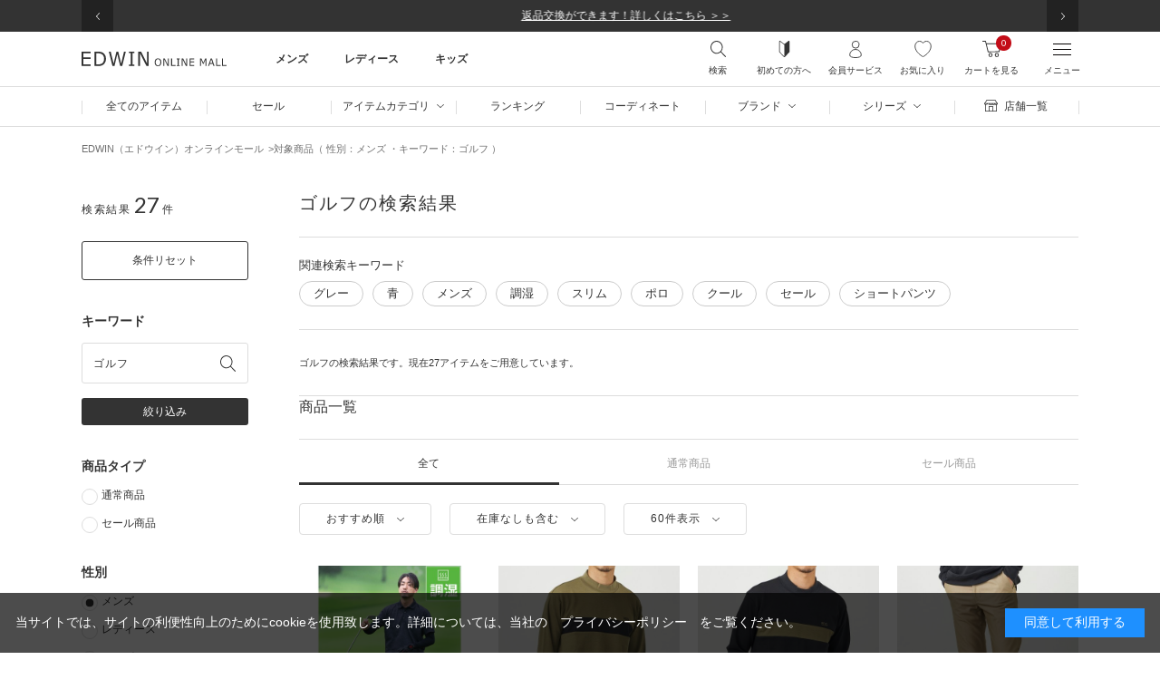

--- FILE ---
content_type: text/html; charset=utf-8
request_url: https://edwin-mall.jp/shop/goods/search.aspx?keyword=%E3%82%B4%E3%83%AB%E3%83%95&search.x=true&stockpresence=A&ps=60&p=1&select_gender=10
body_size: 41578
content:

<!DOCTYPE html>
<html lang="ja" id="pagetop">
<head>
<title>検索結果</title>



<meta name="description" content="ゴルフエドウイン、リー、ラングラーの直営公式通販オンラインショップ！毎日更新のスタッフコーデや商品レビューを参考にお買い物！新規入会で即使える500ポイントプレゼント中！WEB限定ジーンズ、復刻版">

<meta name="robots" content="noindex">
<meta name="googlebot" content="noindex" />

		<script>history.scrollRestoration = "manual"</script>
<meta charset="UTF-8">
<meta name="format-detection" content="telephone=no">
<meta name="viewport" content="width=device-width, initial-scale=1.0, user-scalable=no">
<link href="https://fonts.googleapis.com/css2?family=Lato&display=swap" rel="stylesheet">
<link href="//d2g420rz4bavii.cloudfront.net/css/common.min.css" rel="stylesheet">
<link href="//d2g420rz4bavii.cloudfront.net/css/goods.min.css" rel="stylesheet">
<script src="//d2g420rz4bavii.cloudfront.net/js/jquery-3.5.1.min.js"></script>
<script src="https://cdn.paidy.com/promotional-messaging/general/paidy-opt.js" defer="defer"></script>
<link rel="SHORTCUT ICON" href="../../favicon.ico">




<link href="https://d2g420rz4bavii.cloudfront.net/css/edwin_goods_list_search.css" rel="stylesheet">

<!--GUID -->
<script>
window.dataLayer = window.dataLayer || [];
dataLayer.push({
'guid': '00000000-0000-0000-0000-000000000000'
});
</script>


<!-- Google Tag Manager -->
<script>(function(w,d,s,l,i){w[l]=w[l]||[];w[l].push({'gtm.start':
new Date().getTime(),event:'gtm.js'});var f=d.getElementsByTagName(s)[0],
j=d.createElement(s),dl=l!='dataLayer'?'&l='+l:'';j.async=true;j.src=
'https://www.googletagmanager.com/gtm.js?id='+i+dl;f.parentNode.insertBefore(j,f);
})(window,document,'script','dataLayer','GTM-N5LBCFW');</script>

<script>(function(w,d,s,l,i){w[l]=w[l]||[];w[l].push({'gtm.start':
new Date().getTime(),event:'gtm.js'});var f=d.getElementsByTagName(s)[0],
j=d.createElement(s),dl=l!='dataLayer'?'&l='+l:'';j.async=true;j.src=
'https://www.googletagmanager.com/gtm.js?id='+i+dl;f.parentNode.insertBefore(j,f);
})(window,document,'script','dataLayer','GTM-55PR97');</script>


<!-- End Google Tag Manager -->

<script>
  (function(i,s,o,g,r,a,m){i['GoogleAnalyticsObject']=r;i[r]=i[r]||function(){
  (i[r].q=i[r].q||[]).push(arguments)},i[r].l=1*new Date();a=s.createElement(o),
  m=s.getElementsByTagName(o)[0];a.async=1;a.src=g;m.parentNode.insertBefore(a,m)
  })(window,document,'script','//www.google-analytics.com/analytics.js','ga');

  ga('create', 'UA-3111650-6', 'auto');
  ga('require', 'displayfeatures');
  ga('require', 'linkid', 'linkid.js');
  ga('send', 'pageview');



</script>


</head>

		<body class="page-goods">

<!-- Google Tag Manager (noscript) -->
<noscript><iframe src="https://www.googletagmanager.com/ns.html?id=GTM-N5LBCFW"
height="0" width="0" style="display:none;visibility:hidden"></iframe></noscript>

<noscript><iframe src="https://www.googletagmanager.com/ns.html?id=GTM-55PR97"
height="0" width="0" style="display:none;visibility:hidden"></iframe></noscript>


<!-- End Google Tag Manager (noscript) -->

<!-- ReviCo Tag Start -->
<div id="revico-review-tagmanager" class="revico-tagmanager" data-revico-tenantid="81f5144c-7e63-4cae-a1fb-61a817aa723d" data-revico-tagmanager-code="PC-ReviCo"></div>
<script type="text/javascript" charset="UTF-8" src="https://show.revico.jp/providejs/tagmanager.js" defer></script>
<!-- ReviCo Tag End -->





	<div id="wrapper">
		<header class="c-header">
		
			<div class="c-header1">
	<div class="l-container">
		<div class="c-header1__slide">
			<!--p><a href="/shop/t/t1518" onclick="ga('send', 'event', 'Common_Header', 'Notice' ,'ポイントキャンペーン');">会員様限定！ポイントプレゼントキャンペーン＞＞</a></p-->
			<!--p><a href="/shop/pages/sale-content.aspx" onclick="ga('send', 'event', 'Common_Header', 'Notice' ,'ブラックフライデー');">BLACK FRIDAY終了迫る！冬用デニム・アウターをお得に買うなら今がチャンス＞＞</a></p-->
			<p><a href="/shop/t/t1536" onclick="ga('send', 'event', 'Common_Header', 'Notice' ,'配送');">【重要】裾上げありのご注文の納期について＞＞</a></p>
			<!--p><a href="/shop/t/t1535" onclick="ga('send', 'event', 'Common_Header', 'Notice' ,'川柳');">第1回EDWINオンラインモール川柳コンテスト　応募受付中！＞＞</a></p-->
			<p><a href="/shop/customer/authmail.aspx" onclick="ga('send', 'event', 'Common_Header', 'Notice' ,'新規会員');">【新規会員登録】今すぐ使える500円分ポイント！＞＞</a></p>
			<p><a href="/shop/pages/Faq_Return_Return.aspx" onclick="ga('send', 'event', 'Common_Header', 'Notice' ,'EDWIN ONLINE MALLは返品交換に対応します');">返品交換ができます！詳しくはこちら ＞＞</a></p>
			<!--p><a href="https://paidy.com/campaign/20251222_campaign/" onclick="ga('send', 'event', 'Common_Header', 'Notice' ,'Paidyキャッシュバックキャンペーン');">Paidyキャッシュバックキャンペーン実施中！</a></p-->
        </div>
	</div>
</div>
			<div class="c-header__fixed">
    <div class="c-header2">
        <div class="l-container c-header2__inner">
            <div class="c-header2__logo"><a href="/"><img src="//d2g420rz4bavii.cloudfront.net/img/common/logo.svg" alt="EDWIN ONLINE MALL"></a></div>
            <!--h1 class="c-header2__logo"><a href="/"><img src="//d2g420rz4bavii.cloudfront.net/img/common/Maintenance.png" alt="EDWIN ONLINE MALL" width="220px"></a></h1-->

<!--PCメニュー 追加↓↓↓-------------------->
            <div class="c-header2__nav pc-only">
                <div class="c-header2__item">
                    <p class="c-header2__main">メンズ</p>
                    <div class="c-header2__child">
                        <div class="g-nav">
                            <div class="g-nav__head">
                                <ul class="g-nav__head_inner">
                                    <!--<li class="g-nav__category"><a
                                            href="/shop/goods/search.aspx?sort=ranking&stockpresence=A&ps=60&p=1&search.x=true&type=1&select_gender=10">セール</a>
                                    </li>-->
                                   <li class="g-nav__category"><a
                                            href="/shop/goods/search.aspx?keyword=%E3%80%90%E6%9A%96%E3%80%91&select_gender=10&price=&min_price=&max_price=&stockpresence=A&p=1&search.x=true">暖かいデニム</a>
                                    </li>
                                   <!--li class="g-nav__category"><a
                                            href="/shop/goods/search.aspx?keyword=COOL&select_gender=10&price=&min_price=&max_price=&p=1&search.x=true&stockpresence=A">涼しいデニム</a>
                                    </li-->
                                    <li class="g-nav__category"><a
                                            href="/shop/goods/search.aspx?keyword=&select_gender=10&select_item=9629&price=&min_price=&max_price=&sort=ranking&p=1&search.x=true&stockpresence=A">大きいサイズ</a>
                                    </li>
                                    <li class="g-nav__category"><a
                                            href="/shop/goods/search.aspx?stockpresence=A&search.x=true&select_item=9639&select_brand=00">デニスラ(ビジネス)</a>
                                    </li>
                                   <li class="g-nav__category"><a
                                            href="/shop/goods/search.aspx?sort=ranking&stockpresence=S&ps=60&search.x=true&select_item=9603&p=1&select_gender=10&select_brand=00">ジャージーズ</a>
                                    </li>
                                    <li class="g-nav__category"><a
                                            href="/shop/goods/search.aspx?keyword=バイク用&price=&min_price=&max_price=&p=1&search.x=true&stockpresence=A">バイクデニム</a>
                                    </li>
                                    <li class="g-nav__category"><a
                                            href="/shop/goods/search.aspx?keyword=アウトレット&select_gender=10&price=&min_price=&max_price=&p=1&search.x=true&stockpresence=A">アウトレット</a>
                                    </li>
                                </ul>
                            </div>
                            <div class="g-nav__contents">
                                <div class="g-nav__right">
                                    <div class="g-nav__brock">
                                        <p class="g-nav__ttl">パンツやオールインワン</p>
                                        <ul class="g-nav__list">
                                            <li class="g-nav__item nav-list__head"><a
                                                    href="/shop/goods/search.aspx?stockpresence=A&search.x=true&select_item=20&select_gender=10"
                                                    onclick="ga('send', 'event', 'Common_Header', 'HEADER_CATEGORY' ,'【メンズ】パンツ');">パンツ</a>
                                            </li>
                                            <li class="g-nav__item"><a
                                                    href="/shop/goods/search.aspx?stockpresence=A&search.x=true&select_item=2005&select_gender=10"
                                                    onclick="ga('send', 'event', 'Common_Header', 'HEADER_CATEGORY' ,'【メンズ】デニムパンツ');">デニムパンツ</a>
                                            </li>
                                            <li class="g-nav__item"><a
                                                    href="/shop/goods/search.aspx?stockpresence=A&search.x=true&select_item=2010&select_gender=10"
                                                    onclick="ga('send', 'event', 'Common_Header', 'HEADER_CATEGORY' ,'【メンズ】カーゴパンツ');">カーゴパンツ</a>
                                            </li>
                                            <li class="g-nav__item"><a
                                                    href="/shop/goods/search.aspx?stockpresence=A&search.x=true&select_item=2015&select_gender=10"
                                                    onclick="ga('send', 'event', 'Common_Header', 'HEADER_CATEGORY' ,'【メンズ】チノパンツ');">チノパンツ</a>
                                            </li>
                                            <li class="g-nav__item"><a
                                                    href="/shop/goods/search.aspx?stockpresence=A&search.x=true&select_item=2020&select_gender=10"
                                                    onclick="ga('send', 'event', 'Common_Header', 'HEADER_CATEGORY' ,'【メンズ】スラックス');">スラックス</a>
                                            </li>
                                            <li class="g-nav__item"><a
                                                    href="/shop/goods/search.aspx?stockpresence=A&search.x=true&select_item=2025&select_gender=10"
                                                    onclick="ga('send', 'event', 'Common_Header', 'HEADER_CATEGORY' ,'【メンズ】その他パンツ');">その他パンツ</a>
                                            </li>
                                        </ul>
                                        <ul class="g-nav__list">
                                            <li class="g-nav__item nav-list__head"><a
                                                    href="/shop/goods/search.aspx?stockpresence=A&search.x=true&select_item=25&select_gender=10"
                                                    onclick="ga('send', 'event', 'Common_Header', 'HEADER_CATEGORY' ,'【メンズ】オールインワン');">オールインワン</a>
                                            </li>
                                            <li class="g-nav__item"><a
                                                    href="/shop/goods/search.aspx?stockpresence=A&search.x=true&select_item=2505&select_gender=10"
                                                    onclick="ga('send', 'event', 'Common_Header', 'HEADER_CATEGORY' ,'【メンズ】サロペット/オーバーオール');">サロペット/オーバーオール</a>
                                            </li>
                                            <li class="g-nav__item"><a
                                                    href="/shop/goods/search.aspx?stockpresence=A&search.x=true&select_item=2510&select_gender=10"
                                                    onclick="ga('send', 'event', 'Common_Header', 'HEADER_CATEGORY' ,'【メンズ】つなぎ/オールインワン');">つなぎ/オールインワン</a>
                                            </li>
                                        </ul>
                                    </div>
                                    <div class="g-nav__brock">
                                        <p class="g-nav__ttl">トップスやジャケット/アウター</p>
                                        <ul class="g-nav__list">
                                            <li class="g-nav__item nav-list__head"><a
                                                    href="/shop/goods/search.aspx?stockpresence=A&search.x=true&select_item=10&select_gender=10"
                                                    onclick="ga('send', 'event', 'Common_Header', 'HEADER_CATEGORY' ,'【メンズ】トップス');">トップス</a>
                                            </li>
                                            <li class="g-nav__item"><a
                                                    href="/shop/goods/search.aspx?stockpresence=A&search.x=true&select_item=1005&select_gender=10"
                                                    onclick="ga('send', 'event', 'Common_Header', 'HEADER_CATEGORY' ,'【メンズ】Tシャツ/カットソー');">Tシャツ/カットソー</a>
                                            </li>
                                            <li class="g-nav__item"><a
                                                    href="/shop/goods/search.aspx?stockpresence=A&search.x=true&select_item=1010&select_gender=10"
                                                    onclick="ga('send', 'event', 'Common_Header', 'HEADER_CATEGORY' ,'【メンズ】シャツ/ブラウス');">シャツ/ブラウス</a>
                                            </li>
                                            <li class="g-nav__item"><a
                                                    href="/shop/goods/search.aspx?stockpresence=A&search.x=true&select_item=1020&select_gender=10"
                                                    onclick="ga('send', 'event', 'Common_Header', 'HEADER_CATEGORY' ,'【メンズ】ニット/セーター');">ニット/セーター</a>
                                            </li>
                                            <li class="g-nav__item"><a
                                                    href="/shop/goods/search.aspx?stockpresence=A&search.x=true&select_item=1025&select_gender=10"
                                                    onclick="ga('send', 'event', 'Common_Header', 'HEADER_CATEGORY' ,'【メンズ】パーカー');">パーカー</a>
                                            </li>
                                            <li class="g-nav__item"><a
                                                    href="/shop/goods/search.aspx?stockpresence=A&search.x=true&select_item=1030&select_gender=10"
                                                    onclick="ga('send', 'event', 'Common_Header', 'HEADER_CATEGORY' ,'【メンズ】スウェット');">スウェット</a>
                                            </li>
                                        </ul>
                                        <ul class="g-nav__list">
                                            <li class="g-nav__item nav-list__head"><a
                                                    href="/shop/goods/search.aspx?stockpresence=A&search.x=true&select_item=15&select_gender=10"
                                                    onclick="ga('send', 'event', 'Common_Header', 'HEADER_CATEGORY' ,'【メンズ】ジャケット/アウター');">ジャケット/アウター</a>
                                            </li>
                                            <li class="g-nav__item"><a
                                                    href="/shop/goods/search.aspx?stockpresence=A&search.x=true&select_item=1510&select_gender=10"
                                                    onclick="ga('send', 'event', 'Common_Header', 'HEADER_CATEGORY' ,'【メンズ】デニムジャケット');">デニムジャケット</a>
                                            </li>
                                            <li class="g-nav__item"><a
                                                    href="/shop/goods/search.aspx?stockpresence=A&search.x=true&select_item=1505&select_gender=10"
                                                    onclick="ga('send', 'event', 'Common_Header', 'HEADER_CATEGORY' ,'【メンズ】テーラードジャケット');">テーラードジャケット</a>
                                            </li>
                                            <li class="g-nav__item"><a
                                                    href="/shop/goods/search.aspx?stockpresence=A&search.x=true&select_item=1515&select_gender=10"
                                                    onclick="ga('send', 'event', 'Common_Header', 'HEADER_CATEGORY' ,'【メンズ】カバーオール');">カバーオール</a>
                                            </li>
                                            <li class="g-nav__item"><a
                                                    href="/shop/goods/search.aspx?stockpresence=A&search.x=true&select_item=1520&select_gender=10"
                                                    onclick="ga('send', 'event', 'Common_Header', 'HEADER_CATEGORY' ,'【メンズ】ミリタリージャケット');">ミリタリージャケット</a>
                                            </li>
                                            <li class="g-nav__item"><a
                                                    href="/shop/goods/search.aspx?stockpresence=A&search.x=true&select_item=1550&select_gender=10"
                                                    onclick="ga('send', 'event', 'Common_Header', 'HEADER_CATEGORY' ,'【メンズ】その他アウター');">その他アウター</a>
                                            </li>
                                        </ul>
                                    </div>
                                    <div class="g-nav__brock">
                                        <p class="g-nav__ttl">バッグや雑貨、帽子</p>
                                        <ul class="g-nav__list">
                                            <li class="g-nav__item nav-list__head"><a
                                                    href="/shop/goods/search.aspx?stockpresence=A&search.x=true&select_item=40&select_gender=10"
                                                    onclick="ga('send', 'event', 'Common_Header', 'HEADER_CATEGORY' ,'【メンズ】バッグ');">バッグ</a>
                                            </li>
                                            <li class="g-nav__item"><a
                                                    href="/shop/goods/search.aspx?stockpresence=A&search.x=true&select_item=4005&select_gender=10"
                                                    onclick="ga('send', 'event', 'Common_Header', 'HEADER_CATEGORY' ,'【メンズ】ショルダーバッグ');">ショルダーバッグ</a>
                                            </li>
                                            <li class="g-nav__item"><a
                                                    href="/shop/goods/search.aspx?stockpresence=A&search.x=true&select_item=4010&select_gender=10"
                                                    onclick="ga('send', 'event', 'Common_Header', 'HEADER_CATEGORY' ,'【メンズ】トートバッグ');">トートバッグ</a>
                                            </li>
                                            <li class="g-nav__item"><a
                                                    href="/shop/goods/search.aspx?stockpresence=A&search.x=true&select_item=4015&select_gender=10"
                                                    onclick="ga('send', 'event', 'Common_Header', 'HEADER_CATEGORY' ,'【メンズ】バックパック/リュック');">バックパック/リュック</a>
                                            </li>
                                            <li class="g-nav__item"><a
                                                    href="/shop/goods/search.aspx?stockpresence=A&search.x=true&select_item=4020&select_gender=10"
                                                    onclick="ga('send', 'event', 'Common_Header', 'HEADER_CATEGORY' ,'【メンズ】ボディバッグ/ウェストポーチ');">ボディバッグ/ウェストポーチ</a>
                                            </li>
                                            <li class="g-nav__item"><a
                                                    href="/shop/goods/search.aspx?stockpresence=A&search.x=true&select_item=4035&select_gender=10"
                                                    onclick="ga('send', 'event', 'Common_Header', 'HEADER_CATEGORY' ,'【メンズ】エコバッグ/サブバッグ');">エコバッグ/サブバッグ</a>
                                            </li>
                                        </ul>
                                        <ul class="g-nav__list">
                                            <li class="g-nav__item nav-list__head"><a
                                                    href="/shop/goods/search.aspx?stockpresence=A&search.x=true&select_item=50&select_gender=10"
                                                    onclick="ga('send', 'event', 'Common_Header', 'HEADER_CATEGORY' ,'【メンズ】ファッション雑貨');">ファッション雑貨</a>
                                            </li>
                                            <li class="g-nav__item"><a
                                                    href="/shop/goods/search.aspx?stockpresence=A&search.x=true&select_item=5060&select_gender=10"
                                                    onclick="ga('send', 'event', 'Common_Header', 'HEADER_CATEGORY' ,'【メンズ】レインウェア/ポンチョ');">レインウェア/ポンチョ</a>
                                            </li>
                                            <li class="g-nav__item"><a
                                                    href="/shop/goods/search.aspx?stockpresence=A&search.x=true&select_item=5075&select_gender=10"
                                                    onclick="ga('send', 'event', 'Common_Header', 'HEADER_CATEGORY' ,'【メンズ】靴下');">靴下</a>
                                            </li>
                                            <li class="g-nav__item"><a
                                                    href="/shop/goods/search.aspx?stockpresence=A&search.x=true&select_item=5085&select_gender=10"
                                                    onclick="ga('send', 'event', 'Common_Header', 'HEADER_CATEGORY' ,'【メンズ】エプロン');">エプロン</a>
                                            </li>
                                            <li class="g-nav__item"><a
                                                    href="/shop/goods/search.aspx?stockpresence=A&search.x=true&select_item=5095&select_gender=10"
                                                    onclick="ga('send', 'event', 'Common_Header', 'HEADER_CATEGORY' ,'【メンズ】その他雑貨');">その他雑貨</a>
                                            </li>
                                        </ul>
                                        <ul class="g-nav__list">
                                            <li class="g-nav__item nav-list__head"><a
                                                    href="/shop/goods/search.aspx?stockpresence=A&search.x=true&select_item=55&select_gender=10"
                                                    onclick="ga('send', 'event', 'Common_Header', 'HEADER_CATEGORY' ,'【メンズ】帽子');">帽子</a>
                                            </li>
                                            <li class="g-nav__item"><a
                                                    href="/shop/goods/search.aspx?stockpresence=A&search.x=true&select_item=5505&select_gender=10"
                                                    onclick="ga('send', 'event', 'Common_Header', 'HEADER_CATEGORY' ,'【メンズ】キャップ');">キャップ</a>
                                            </li>
                                            <li class="g-nav__item"><a
                                                    href="/shop/goods/search.aspx?stockpresence=A&search.x=true&select_item=5510&select_gender=10"
                                                    onclick="ga('send', 'event', 'Common_Header', 'HEADER_CATEGORY' ,'【メンズ】ハット');">ハット</a>
                                            </li>
                                            <li class="g-nav__item"><a
                                                    href="/shop/goods/search.aspx?stockpresence=A&search.x=true&select_item=5515&select_gender=10"
                                                    onclick="ga('send', 'event', 'Common_Header', 'HEADER_CATEGORY' ,'【メンズ】ニットキャップ/ビーニー');">ニットキャップ/ビーニー</a>
                                            </li>
                                        </ul>
                                    </div>
                                </div>
                                <div class="g-nav__left">
                                    <div class="g-nav__features">
                                        <p class="nav-feature__ttl">コーディネイトや、特集から探す</p>
                                        <ul class="nav-feature__list">
                                            <li class="nav-feature__item feature_new"><a
                                                    href="/shop/coordinate/coordinatelist.aspx?gender=1&staffHeight=&item=&shop=&typecode=&hashtag=&brand=&tag=&page=1&sort=time&displaycount=100&uid=">最新コーディネイトから探す</a>
                                            </li>
                                            <li class="nav-feature__item"><a
                                                    href="/shop/goods/ranking.aspx?gender=10&category=all">人気ランキング</a>
                                            </li>
                                            <li class="nav-feature__item"><a
                                                    href="/shop/goods/search.aspx?sort=rd&stockpresence=A&ps=60&p=1&search.x=true&select_gender=10">新着商品</a>
                                            </li>
                                            <li class="nav-feature__item"><a
                                                    href="/shop/goods/search.aspx?stockpresence=A&search.x=true&select_item=9639&select_brand=00">使えるビジネスデニム</a>
                                            </li>
                                            <li class="nav-feature__item"><a
                                                    href="/shop/goods/search.aspx?keyword=&select_gender=10&select_item=9629&price=&min_price=&max_price=&sort=ranking&p=1&search.x=true&stockpresence=A">大きいサイズ</a>
                                            </li>
                                            <li class="nav-feature__item"><a
                                                    href="/shop/goods/search.aspx?sort=ranking&stockpresence=S&ps=60&keyword=ARCHIVES&search.x=true&p=1">こだわりの復刻モデル</a>
                                            </li>
                                            <li class="nav-feature__item fc_red"><a
                                                    href="/shop/goods/search.aspx?sort=ranking&stockpresence=A&ps=60&search.x=true&type=1&p=1&select_gender=10">SALE</a>
                                            </li>
                                            <li class="nav-feature__item"><a
                                                    href="/shop/goods/search.aspx?sort=rk&stockpresence=A&ps=60&keyword=%E9%99%90%E5%AE%9A&search.x=true&type=0&p=1&select_gender=10">ここでしか買えない限定アイテム</a>
                                            </li>
                                            <li class="nav-feature__item"><a
                                                    href="/shop/goods/search.aspx?stockpresence=A&search.x=true&select_item=9600&select_brand=00">基本の503</a>
                                            </li>
                                            <li class="nav-feature__item"><a
                                                    href="/shop/goods/search.aspx?keyword=&select_gender=10&select_brand=00&select_item=9603&price=&min_price=&max_price=&sort=ranking&p=1&search.x=true&stockpresence=A">よく伸びるパンツ</a>
                                            </li>
                                            <li class="nav-feature__item"><a
                                                    href="/shop/goods/search.aspx?sort=ranking&stockpresence=A&ps=60&search.x=true&filtercode1=5&select_item=20&p=1&select_gender=10">大人のスキニーパンツ</a>
                                            </li>
                                            <li class="nav-feature__item"><a
                                                    href="/shop/goods/search.aspx?stockpresence=A&search.x=true&select_item=9642&select_gender=10&select_brand=00&select_brand=1">お得なアウトレット商品</a>
                                            </li>
                                            <!--<li class="nav-feature__item"><a
                                                    href="/shop/e/elength80">レングス80cm以上のデニム</a></li>-->
                                            <li class="nav-feature__item"><a
                                                    href="/shop/goods/search.aspx?sort=ranking&stockpresence=A&ps=60&keyword=%E3%83%96%E3%83%BC%E3%83%84%E3%82%AB%E3%83%83%E3%83%88&search.x=true&p=1&select_gender=10&select_brand=1">Leeのブーツカットデニム</a>
                                            </li>
                                        </ul>
                                        <div class="g-nav__banner"></div>
                                    </div>
                                </div>
                            </div>
                        </div>
                    </div>
                </div>
                <div class="c-header2__item">
                    <p class="c-header2__main">レディース</p>
                    <div class="c-header2__child">
                        <div class="g-nav">
                            <div class="g-nav__head">
                                <ul class="g-nav__head_inner">
                                    <!--<li class="g-nav__category"><a
                                            href="/shop/goods/search.aspx?sort=ranking&stockpresence=A&ps=60&p=1&search.x=true&type=1&select_gender=20">セール</a>
                                    </li>-->
                                    <li class="g-nav__category"><a
                                            href="/shop/goods/search.aspx?keyword=%E3%80%90%E6%9A%96%E3%80%91&select_gender=20&price=&min_price=&max_price=&stockpresence=A&p=1&search.x=true">暖かいデニム</a>
                                    </li>
                                    <!--li class="g-nav__category"><a
                                            href="/shop/goods/search.aspx?keyword=COOL&select_gender=20&price=&min_price=&max_price=&p=1&search.x=true&stockpresence=A">涼しいデニム</a>
                                    </li-->
                                    <li class="g-nav__category"><a
                                            href="/shop/goods/search.aspx?keyword=&select_gender=20&select_item=9629&price=&min_price=&max_price=&sort=ranking&p=1&search.x=true&stockpresence=A">大きいサイズ</a>
                                    </li>
                                    <li class="g-nav__category"><a
                                            href="/shop/goods/search.aspx?sort=rd&stockpresence=S&ps=60&search.x=true&type=0&select_item=25&p=1&select_gender=20">オーバーオール</a>
                                    </li>
                                    <li class="g-nav__category"><a
                                            href="/shop/goods/search.aspx?keyword=&select_gender=20&select_brand=00&select_item=9603&price=&min_price=&max_price=&sort=ranking&p=1&search.x=true&stockpresence=A">ジャージーズ</a>
                                    </li>
                                    <li class="g-nav__category"><a
                                            href="/shop/goods/search.aspx?keyword=&select_gender=20&select_brand=00&select_item=9640&price=&min_price=&max_price=&sort=ranking&p=1&search.x=true&stockpresence=A">ハタラクロ</a>
                                    </li>
                                    <li class="g-nav__category"><a
                                            href="/shop/goods/search.aspx?keyword=アウトレット&select_gender=20&price=&min_price=&max_price=&p=1&search.x=true&stockpresence=A">アウトレット</a>
                                    </li>
                                </ul>
                            </div>
                            <div class="g-nav__contents">
                                <div class="g-nav__right">
                                    <div class="g-nav__brock">
                                        <p class="g-nav__ttl">パンツやオールインワン</p>
                                        <ul class="g-nav__list">
                                            <li class="g-nav__item nav-list__head"><a
                                                    href="/shop/goods/search.aspx?stockpresence=A&search.x=true&select_item=20&select_gender=20"
                                                    onclick="ga('send', 'event', 'Common_Header', 'HEADER_CATEGORY' ,'【レディース】パンツ');">パンツ</a>
                                            </li>
                                            <li class="g-nav__item"><a
                                                    href="/shop/goods/search.aspx?stockpresence=A&search.x=true&select_item=2005&select_gender=20"
                                                    onclick="ga('send', 'event', 'Common_Header', 'HEADER_CATEGORY' ,'【レディース】デニムパンツ');">デニムパンツ</a>
                                            </li>
                                            <li class="g-nav__item"><a
                                                    href="/shop/goods/search.aspx?stockpresence=A&search.x=true&select_item=2010&select_gender=20"
                                                    onclick="ga('send', 'event', 'Common_Header', 'HEADER_CATEGORY' ,'【レディース】カーゴパンツ);">カーゴパンツ</a>
                                            </li>
                                            <li class="g-nav__item"><a
                                                    href="/shop/goods/search.aspx?stockpresence=A&search.x=true&select_item=2015&select_gender=20"
                                                    onclick="ga('send', 'event', 'Common_Header', 'HEADER_CATEGORY' ,'【レディース】チノパンツ');">チノパンツ</a>
                                            </li>
                                            <li class="g-nav__item"><a
                                                    href="/shop/goods/search.aspx?stockpresence=A&search.x=true&select_item=2020&select_gender=20"
                                                    onclick="ga('send', 'event', 'Common_Header', 'HEADER_CATEGORY' ,'【レディース】スラックス');">スラックス</a>
                                            </li>
                                            <li class="g-nav__item"><a
                                                    href="/shop/goods/search.aspx?stockpresence=A&search.x=true&select_item=2025&select_gender=20"
                                                    onclick="ga('send', 'event', 'Common_Header', 'HEADER_CATEGORY' ,'【レディース】その他パンツ');">その他パンツ</a>
                                            </li>
                                        </ul>
                                        <ul class="g-nav__list">
                                            <li class="g-nav__item nav-list__head"><a
                                                    href="/shop/goods/search.aspx?stockpresence=A&search.x=true&select_item=25&select_gender=20"
                                                    onclick="ga('send', 'event', 'Common_Header', 'HEADER_CATEGORY' ,'【レディース】オールインワン');">オールインワン</a>
                                            </li>
                                            <li class="g-nav__item"><a
                                                    href="/shop/goods/search.aspx?stockpresence=A&search.x=true&select_item=2505&select_gender=20"
                                                    onclick="ga('send', 'event', 'Common_Header', 'HEADER_CATEGORY' ,'【レディース】サロペット/オーバーオール');">サロペット/オーバーオール</a>
                                            </li>
                                            <li class="g-nav__item"><a
                                                    href="/shop/goods/search.aspx?stockpresence=A&search.x=true&select_item=2510&select_gender=20"
                                                    onclick="ga('send', 'event', 'Common_Header', 'HEADER_CATEGORY' ,'【レディース】つなぎ/オールインワン');">つなぎ/オールインワン</a>
                                            </li>
                                        </ul>
                                        <ul class="g-nav__list">
                                            <li class="g-nav__item nav-list__head"><a
                                                    href="/shop/goods/search.aspx?stockpresence=A&search.x=true&select_item=30&select_gender=20"
                                                    onclick="ga('send', 'event', 'Common_Header', 'HEADER_CATEGORY' ,'【レディース】スカート');">スカート</a>
                                            </li>
                                            <li class="g-nav__item"><a
                                                    href="/shop/goods/search.aspx?stockpresence=A&search.x=true&select_item=3010&select_gender=20"
                                                    onclick="ga('send', 'event', 'Common_Header', 'HEADER_CATEGORY' ,'【レディース】デニムスカート');">デニムスカート</a>
                                            </li>
                                            <li class="g-nav__item"><a
                                                    href="/shop/goods/search.aspx?stockpresence=A&search.x=true&select_item=3005&select_gender=20"
                                                    onclick="ga('send', 'event', 'Common_Header', 'HEADER_CATEGORY' ,'【レディース】その他スカート');">その他スカート</a>
                                            </li>
                                            <li class="g-nav__item nav-list__head"><a
                                                    href="/shop/goods/search.aspx?stockpresence=A&search.x=true&select_item=35&select_gender=20"
                                                    onclick="ga('send', 'event', 'Common_Header', 'HEADER_CATEGORY' ,'【レディース】ワンピース');">ワンピース</a>
                                            </li>
                                            <li class="g-nav__item"><a
                                                    href="/shop/goods/search.aspx?stockpresence=A&search.x=true&select_item=3510&select_gender=20"
                                                    onclick="ga('send', 'event', 'Common_Header', 'HEADER_CATEGORY' ,'【レディース】シャツワンピース');">シャツワンピース</a>
                                            </li>
                                            <li class="g-nav__item"><a
                                                    href="/shop/goods/search.aspx?stockpresence=A&search.x=true&select_item=3505&select_gender=20"
                                                    onclick="ga('send', 'event', 'Common_Header', 'HEADER_CATEGORY' ,'【レディース】その他ワンピース');">その他ワンピース</a>
                                            </li>
                                        </ul>
                                    </div>
                                    <div class="g-nav__brock">
                                        <p class="g-nav__ttl">トップスやジャケット/アウター</p>
                                        <ul class="g-nav__list">
                                            <li class="g-nav__item nav-list__head"><a
                                                    href="/shop/goods/search.aspx?stockpresence=A&search.x=true&select_item=10&select_gender=20"
                                                    onclick="ga('send', 'event', 'Common_Header', 'HEADER_CATEGORY' ,'【レディース】トップス');">トップス</a>
                                            </li>
                                            <li class="g-nav__item"><a
                                                    href="/shop/goods/search.aspx?stockpresence=A&search.x=true&select_item=1005&select_gender=20"
                                                    onclick="ga('send', 'event', 'Common_Header', 'HEADER_CATEGORY' ,'【レディース】Tシャツ/カットソー');">Tシャツ/カットソー</a>
                                            </li>
                                            <li class="g-nav__item"><a
                                                    href="/shop/goods/search.aspx?stockpresence=A&search.x=true&select_item=1010&select_gender=20"
                                                    onclick="ga('send', 'event', 'Common_Header', 'HEADER_CATEGORY' ,'【レディース】シャツ/ブラウス');">シャツ/ブラウス</a>
                                            </li>
                                            <li class="g-nav__item"><a
                                                    href="/shop/goods/search.aspx?stockpresence=A&search.x=true&select_item=1020&select_gender=20"
                                                    onclick="ga('send', 'event', 'Common_Header', 'HEADER_CATEGORY' ,'【レディース】ニット/セーター');">ニット/セーター</a>
                                            </li>
                                            <li class="g-nav__item"><a
                                                    href="/shop/goods/search.aspx?stockpresence=A&search.x=true&select_item=1025&select_gender=20"
                                                    onclick="ga('send', 'event', 'Common_Header', 'HEADER_CATEGORY' ,'【レディース】パーカー');">パーカー</a>
                                            </li>
                                            <li class="g-nav__item"><a
                                                    href="/shop/goods/search.aspx?stockpresence=A&search.x=true&select_item=1030&select_gender=20"
                                                    onclick="ga('send', 'event', 'Common_Header', 'HEADER_CATEGORY' ,'【レディース】スウェット');">スウェット</a>
                                            </li>
                                        </ul>
                                        <ul class="g-nav__list">
                                            <li class="g-nav__item nav-list__head"><a
                                                    href="/shop/goods/search.aspx?stockpresence=A&search.x=true&select_item=15&select_gender=20"
                                                    onclick="ga('send', 'event', 'Common_Header', 'HEADER_CATEGORY' ,'【レディース】'ジャケット/アウター);">ジャケット/アウター</a>
                                            </li>
                                            <li class="g-nav__item"><a
                                                    href="/shop/goods/search.aspx?stockpresence=A&search.x=true&select_item=1510&select_gender=20"
                                                    onclick="ga('send', 'event', 'Common_Header', 'HEADER_CATEGORY' ,'【レディース】デニムジャケット');">デニムジャケット</a>
                                            </li>
                                            <li class="g-nav__item"><a
                                                    href="/shop/goods/search.aspx?stockpresence=A&search.x=true&select_item=1520&select_gender=20"
                                                    onclick="ga('send', 'event', 'Common_Header', 'HEADER_CATEGORY' ,'【レディース】ミリタリージャケット');">ミリタリージャケット</a>
                                            </li>
                                            <li class="g-nav__item"><a
                                                    href="/shop/goods/search.aspx?stockpresence=A&search.x=true&select_item=1535&select_gender=20"
                                                    onclick="ga('send', 'event', 'Common_Header', 'HEADER_CATEGORY' ,'【レディース】コート');">コート</a>
                                            </li>
                                            <li class="g-nav__item"><a
                                                    href="/shop/goods/search.aspx?stockpresence=A&search.x=true&select_item=1550&select_gender=20"
                                                    onclick="ga('send', 'event', 'Common_Header', 'HEADER_CATEGORY' ,'【レディース】その他アウター');">その他アウター</a>
                                            </li>
                                        </ul>
                                    </div>
                                    <div class="g-nav__brock">
                                        <p class="g-nav__ttl">バッグや雑貨、帽子</p>
                                        <ul class="g-nav__list">
                                            <li class="g-nav__item nav-list__head"><a
                                                    href="/shop/goods/search.aspx?stockpresence=A&search.x=true&select_item=40&select_gender=20"
                                                    onclick="ga('send', 'event', 'Common_Header', 'HEADER_CATEGORY' ,'【レディース】バッグ');">バッグ</a>
                                            </li>
                                            <li class="g-nav__item"><a
                                                    href="/shop/goods/search.aspx?stockpresence=A&search.x=true&select_item=4005&select_gender=20"
                                                    onclick="ga('send', 'event', 'Common_Header', 'HEADER_CATEGORY' ,'【レディース】ショルダーバッグ');">ショルダーバッグ</a>
                                            </li>
                                            <li class="g-nav__item"><a
                                                    href="/shop/goods/search.aspx?stockpresence=A&search.x=true&select_item=4010&select_gender=20"
                                                    onclick="ga('send', 'event', 'Common_Header', 'HEADER_CATEGORY' ,'【レディース】トートバッグ');">トートバッグ</a>
                                            </li>
                                            <li class="g-nav__item"><a
                                                    href="/shop/goods/search.aspx?stockpresence=A&search.x=true&select_item=4035&select_gender=20"
                                                    onclick="ga('send', 'event', 'Common_Header', 'HEADER_CATEGORY' ,'【レディース】エコバッグ/サブバッグ');">エコバッグ/サブバッグ</a>
                                            </li>
                                        </ul>
                                        <ul class="g-nav__list">
                                            <li class="g-nav__item nav-list__head"><a
                                                    href="/shop/goods/search.aspx?stockpresence=A&search.x=true&select_item=50&select_gender=20"
                                                    onclick="ga('send', 'event', 'Common_Header', 'HEADER_CATEGORY' ,'【レディース】ファッション雑貨');">ファッション雑貨</a>
                                            </li>
                                            <li class="g-nav__item"><a
                                                    href="/shop/goods/search.aspx?stockpresence=A&search.x=true&select_item=5010&select_gender=20"
                                                    onclick="ga('send', 'event', 'Common_Header', 'HEADER_CATEGORY' ,'【レディース】マフラー/ショール');">マフラー/ショール</a>
                                            </li>
                                            <li class="g-nav__item"><a
                                                    href="/shop/goods/search.aspx?stockpresence=A&search.x=true&select_item=5060&select_gender=20"
                                                    onclick="ga('send', 'event', 'Common_Header', 'HEADER_CATEGORY' ,'【レディース】レインウェア/ポンチョ');">レインウェア/ポンチョ</a>
                                            </li>
                                            <li class="g-nav__item"><a
                                                    href="/shop/goods/search.aspx?stockpresence=A&search.x=true&select_item=5066&select_gender=20"
                                                    onclick="ga('send', 'event', 'Common_Header', 'HEADER_CATEGORY' ,'【レディース】ポーチ');">ポーチ</a>
                                            </li>
                                            <li class="g-nav__item"><a
                                                    href="/shop/goods/search.aspx?stockpresence=A&search.x=true&select_item=5085&select_gender=20"
                                                    onclick="ga('send', 'event', 'Common_Header', 'HEADER_CATEGORY' ,'【レディース】エプロン');">エプロン</a>
                                            </li>
                                            <li class="g-nav__item"><a
                                                    href="/shop/goods/search.aspx?stockpresence=A&search.x=true&select_item=5095&select_gender=20"
                                                    onclick="ga('send', 'event', 'Common_Header', 'HEADER_CATEGORY' ,'【レディース】その他雑貨');">その他雑貨</a>
                                            </li>
                                        </ul>
                                        <ul class="g-nav__list">
                                            <li class="g-nav__item nav-list__head"><a
                                                    href="/shop/goods/search.aspx?stockpresence=A&search.x=true&select_item=55&select_gender=20"
                                                    onclick="ga('send', 'event', 'Common_Header', 'HEADER_CATEGORY' ,'【レディース】帽子');">帽子</a>
                                            </li>
                                            <li class="g-nav__item"><a
                                                    href="/shop/goods/search.aspx?stockpresence=A&search.x=true&select_item=5505&select_gender=20"
                                                    onclick="ga('send', 'event', 'Common_Header', 'HEADER_CATEGORY' ,'【レディース】キャップ');">キャップ</a>
                                            </li>
                                            <li class="g-nav__item"><a
                                                    href="/shop/goods/search.aspx?stockpresence=A&search.x=true&select_item=5515&select_gender=20"
                                                    onclick="ga('send', 'event', 'Common_Header', 'HEADER_CATEGORY' ,'【レディース】ニットキャップ/ビーニー');">ニットキャップ/ビーニー</a>
                                            </li>
                                        </ul>
                                    </div>
                                </div>
                                <div class="g-nav__left">
                                    <div class="g-nav__features">
                                        <p class="nav-feature__ttl">コーディネイトや、特集から探す</p>
                                        <ul class="nav-feature__list">
                                            <li class="nav-feature__item feature_new"><a
                                                    href="/shop/coordinate/coordinatelist.aspx?gender=2&staffHeight=&item=&shop=&typecode=&hashtag=&brand=&tag=&page=1&sort=time&displaycount=100&uid=">最新コーディネイトから探す</a>
                                            </li>
                                            <li class="nav-feature__item"><a
                                                    href="/shop/goods/ranking.aspx?gender=20&category=all">人気ランキング</a>
                                            </li>
                                            <li class="nav-feature__item"><a
                                                    href="/shop/goods/search.aspx?sort=rd&stockpresence=A&ps=60&p=1&search.x=true&select_gender=20">新着商品</a>
                                            </li>
                                            <li class="nav-feature__item"><a
                                                    href="/shop/goods/search.aspx?sort=ranking&stockpresence=S&ps=60&search.x=true&type=0&select_item=20&p=1&select_gender=20">人気のデニムパンツ</a>
                                            </li>
                                            <li class="nav-feature__item"><a
                                                    href="/shop/goods/search.aspx?keyword=インターナショナル&type=0&select_gender=20&select_item=20&price=&min_price=&max_price=&search.x=true&stockpresence=S&ps=60&sort=ranking&p=1">安心股上のパンツ</a>
                                            </li>
                                            <li class="nav-feature__item"><a
                                                    href="/shop/goods/search.aspx?keyword=&select_gender=20&select_item=9629&price=&min_price=&max_price=&stockpresence=A&p=1&search.x=true">大きいサイズ</a>
                                            </li>
                                            <li class="nav-feature__item"><a
                                                    href="/shop/goods/search.aspx?stockpresence=A&search.x=true&select_brand=03">低価格ならC-17</a>
                                            </li>
                                            <li class="nav-feature__item fc_red"><a
                                                    href="/shop/goods/search.aspx?sort=ranking&stockpresence=A&ps=60&search.x=true&type=1&p=1&select_gender=20">SALE</a>
                                            </li>
                                            <li class="nav-feature__item"><a
                                                    href="/shop/goods/search.aspx?keyword=&select_brand=01&price=&min_price=&max_price=&p=1&search.x=true&stockpresence=A">ホンモノ志向SOMETHING</a>
                                            </li>
                                            <li class="nav-feature__item"><a href="/shop/goods/search.aspx?keyword=&select_gender=20&select_item=2505&price=&min_price=&max_price=&stockpresence=A&p=1&search.x=true">キレイめサロペット</a>
                                            </li>
                                            <li class="nav-feature__item"><a
                                                    href="/shop/goods/search.aspx?keyword=WEB限定&select_gender=20&price=&min_price=&max_price=&stockpresence=A&p=1&search.x=true">ここでしか買えない限定アイテム</a>
                                            </li>
						<li class="nav-feature__item"><a
                                                    href="/shop/goods/search.aspx?stockpresence=A&search.x=true&select_item=9642&select_gender=20&select_brand=00&select_brand=01&select_brand=1">お得なアウトレット商品</a>
                                            </li>
                                        </ul>
                                        <!-- <ul class="g-nav__link">
                                            <li><a href="">22SS LOOK BOOK</a></li>
                                            <li><a href="">MOVIE</a></li>
                                        </ul> -->
                                        <div class="g-nav__banner"></div>
                                    </div>
                                </div>
                            </div>
                        </div>
                    </div>
                </div>
                <div class="c-header2__item">
                    <p class="c-header2__main">キッズ</p>
                    <div class="c-header2__child">
                        <div class="g-nav">
                            <div class="g-nav__head">
                                <ul class="g-nav__head_inner">
                                    <li class="g-nav__category fc_red"><a
                                            href="/shop/goods/search.aspx?keyword=&type=0&select_gender=30&price=&min_price=&max_price=&stockpresence=A&p=1&search.x=true">新作</a>
                                    </li>
                                    <li class="g-nav__category"><a
                                            href="/shop/goods/search.aspx?keyword=&select_item=60&price=&min_price=&max_price=&sort=ranking&p=1&search.x=true&stockpresence=A">ベビー</a>
                                    </li>
                                    <li class="g-nav__category"><a
                                            href="/shop/goods/search.aspx?sort=ranking&stockpresence=S&ps=60&search.x=true&type=0&select_item=25&p=1&select_gender=30">オーバーオール</a>
                                    </li>
                                    <li class="g-nav__category"><a 
					href="/shop/goods/search.aspx?keyword=&type=0&select_gender=30&select_item=40&price=&min_price=&max_price=&search.x=true&stockpresence=S&ps=60&sort=ranking&p=1">通園通学グッズ</a>
					</li>
                                </ul>
                            </div>
                            <div class="g-nav__contents">
                                <div class="g-nav__right">
                                    <div class="g-nav__brock">
                                        <p class="g-nav__ttl">パンツやオールインワン</p>
                                        <ul class="g-nav__list">
                                            <li class="g-nav__item nav-list__head"><a
                                                    href="/shop/goods/search.aspx?stockpresence=A&search.x=true&select_item=20&select_gender=30"
                                                    onclick="ga('send', 'event', 'Common_Header', 'HEADER_CATEGORY' ,'【キッズ】パンツ');">パンツ</a>
                                            </li>
                                            <li class="g-nav__item"><a
                                                    href="/shop/goods/search.aspx?stockpresence=A&search.x=true&select_item=2005&select_gender=30"
                                                    onclick="ga('send', 'event', 'Common_Header', 'HEADER_CATEGORY' ,'【キッズ】デニムパンツ');">デニムパンツ</a>
                                            </li>
                                            <li class="g-nav__item"><a
                                                    href="/shop/goods/search.aspx?stockpresence=A&search.x=true&select_item=2030&select_gender=30"
                                                    onclick="ga('send', 'event', 'Common_Header', 'HEADER_CATEGORY' ,'【キッズ】ショート丈');">ショート丈</a>
                                            </li>
                                            <li class="g-nav__item"><a
                                                    href="/shop/goods/search.aspx?stockpresence=A&search.x=true&select_item=2025&select_gender=30"
                                                    onclick="ga('send', 'event', 'Common_Header', 'HEADER_CATEGORY' ,'【キッズ】その他パンツ');">その他パンツ</a>
                                            </li>
                                        </ul>
                                        <ul class="g-nav__list">
                                            <li class="g-nav__item nav-list__head"><a
                                                    href="/shop/goods/search.aspx?stockpresence=A&search.x=true&select_item=25&select_gender=30"
                                                    onclick="ga('send', 'event', 'Common_Header', 'HEADER_CATEGORY' ,'【キッズ】オールインワン');">オールインワン</a>
                                            </li>
                                            <li class="g-nav__item"><a
                                                    href="/shop/goods/search.aspx?stockpresence=A&search.x=true&select_item=2505&select_gender=30"
                                                    onclick="ga('send', 'event', 'Common_Header', 'HEADER_CATEGORY' ,'【キッズ】サロペット/オーバーオール');">サロペット/オーバーオール</a>
                                            </li>
                                            <li class="g-nav__item"><a
                                                    href="/shop/goods/search.aspx?stockpresence=A&search.x=true&select_item=2520&select_gender=30"
                                                    onclick="ga('send', 'event', 'Common_Header', 'HEADER_CATEGORY' ,'【キッズ】ジャンパースカート');">ジャンパースカート</a>
                                            </li>
                                        </ul>
                                        <ul class="g-nav__list">
                                            <li class="g-nav__item nav-list__head"><a
                                                    href="/shop/goods/search.aspx?stockpresence=A&search.x=true&select_item=30&select_gender=30"
                                                    onclick="ga('send', 'event', 'Common_Header', 'HEADER_CATEGORY' ,'【キッズ】スカート');">スカート</a>
                                            </li>
                                            <li class="g-nav__item"><a
                                                    href="/shop/goods/search.aspx?stockpresence=A&search.x=true&select_item=3010&select_gender=30"
                                                    onclick="ga('send', 'event', 'Common_Header', 'HEADER_CATEGORY' ,'【キッズ】デニムスカート');">デニムスカート</a>
                                            </li>
                                            <li class="g-nav__item"><a
                                                    href="/shop/goods/search.aspx?stockpresence=A&search.x=true&select_item=3005&select_gender=30"
                                                    onclick="ga('send', 'event', 'Common_Header', 'HEADER_CATEGORY' ,'【キッズ】その他スカート');">その他スカート</a>
                                            </li>
                                            <li class="g-nav__item nav-list__head"><a
                                                    href="/shop/goods/search.aspx?stockpresence=A&search.x=true&select_item=35&select_gender=30"
                                                    onclick="ga('send', 'event', 'Common_Header', 'HEADER_CATEGORY' ,'【キッズ】ワンピース');">ワンピース</a>
                                            </li>
                                            <li class="g-nav__item"><a
                                                    href="/shop/goods/search.aspx?stockpresence=A&search.x=true&select_item=3510&select_gender=30"
                                                    onclick="ga('send', 'event', 'Common_Header', 'HEADER_CATEGORY' ,'【キッズ】シャツワンピース');">シャツワンピース</a>
                                            </li>
                                            <li class="g-nav__item"><a
                                                    href="/shop/goods/search.aspx?stockpresence=A&search.x=true&select_item=3505&select_gender=30"
                                                    onclick="ga('send', 'event', 'Common_Header', 'HEADER_CATEGORY' ,'【キッズ】その他ワンピース');">その他ワンピース</a>
                                            </li>
                                        </ul>
                                    </div>
                                    <div class="g-nav__brock">
                                        <p class="g-nav__ttl">トップスやジャケット/アウター</p>
                                        <ul class="g-nav__list">
                                            <li class="g-nav__item nav-list__head"><a
                                                    href="/shop/goods/search.aspx?stockpresence=A&search.x=true&select_item=10&select_gender=30"
                                                    onclick="ga('send', 'event', 'Common_Header', 'HEADER_CATEGORY' ,'【キッズ】トップス');">トップス</a>
                                            </li>
                                            <li class="g-nav__item"><a
                                                    href="/shop/goods/search.aspx?stockpresence=A&search.x=true&select_item=1005&select_gender=30"
                                                    onclick="ga('send', 'event', 'Common_Header', 'HEADER_CATEGORY' ,'【キッズ】Tシャツ/カットソー');">Tシャツ/カットソー</a>
                                            </li>
                                            <li class="g-nav__item"><a
                                                    href="/shop/goods/search.aspx?stockpresence=A&search.x=true&select_item=1010&select_gender=30"
                                                    onclick="ga('send', 'event', 'Common_Header', 'HEADER_CATEGORY' ,'【キッズ】シャツ/ブラウス');">シャツ/ブラウス</a>
                                            </li>
                                            <li class="g-nav__item"><a
                                                    href="/shop/goods/search.aspx?stockpresence=A&search.x=true&select_item=1020&select_gender=30"
                                                    onclick="ga('send', 'event', 'Common_Header', 'HEADER_CATEGORY' ,'【キッズ】ニット/セーター');">ニット/セーター</a>
                                            </li>
                                            <li class="g-nav__item"><a
                                                    href="/shop/goods/search.aspx?stockpresence=A&search.x=true&select_item=1025&select_gender=30"
                                                    onclick="ga('send', 'event', 'Common_Header', 'HEADER_CATEGORY' ,'【キッズ】パーカー');">パーカー</a>
                                            </li>
                                            <li class="g-nav__item"><a
                                                    href="/shop/goods/search.aspx?stockpresence=A&search.x=true&select_item=1030&select_gender=30"
                                                    onclick="ga('send', 'event', 'Common_Header', 'HEADER_CATEGORY' ,'【キッズ】スウェット');">スウェット</a>
                                            </li>
                                        </ul>
                                        <ul class="g-nav__list">
                                            <li class="g-nav__item nav-list__head"><a
                                                    href="/shop/goods/search.aspx?stockpresence=A&search.x=true&select_item=15&select_gender=30"
                                                    onclick="ga('send', 'event', 'Common_Header', 'HEADER_CATEGORY' ,'【キッズ】ジャケット/アウター');">ジャケット/アウター</a>
                                            </li>
                                            <li class="g-nav__item"><a
                                                    href="/shop/goods/search.aspx?stockpresence=A&search.x=true&select_item=1510&select_gender=30"
                                                    onclick="ga('send', 'event', 'Common_Header', 'HEADER_CATEGORY' ,'【キッズ】デニムジャケット');">デニムジャケット</a>
                                            </li>
                                            <li class="g-nav__item"><a
                                                    href="/shop/goods/search.aspx?stockpresence=A&search.x=true&select_item=1520&select_gender=30"
                                                    onclick="ga('send', 'event', 'Common_Header', 'HEADER_CATEGORY' ,'【キッズ】ミリタリージャケット');">ミリタリージャケット</a>
                                            </li>
                                            <li class="g-nav__item"><a
                                                    href="/shop/goods/search.aspx?stockpresence=A&search.x=true&select_item=1515&select_gender=30"
                                                    onclick="ga('send', 'event', 'Common_Header', 'HEADER_CATEGORY' ,'【キッズ】カバーオール');">カバーオール</a>
                                            </li>
                                            <li class="g-nav__item"><a
                                                    href="/shop/goods/search.aspx?stockpresence=A&search.x=true&select_item=1550&select_gender=30"
                                                    onclick="ga('send', 'event', 'Common_Header', 'HEADER_CATEGORY' ,'【キッズ】その他アウター');">その他アウター</a>
                                            </li>
                                        </ul>
                                    </div>
                                    <div class="g-nav__brock">
                                        <p class="g-nav__ttl">バッグや雑貨、帽子</p>
                                        <ul class="g-nav__list">
                                            <li class="g-nav__item nav-list__head"><a
                                                    href="/shop/goods/search.aspx?stockpresence=A&search.x=true&select_item=40&select_gender=30"
                                                    onclick="ga('send', 'event', 'Common_Header', 'HEADER_CATEGORY' ,'【キッズ】バッグ');">バッグ</a>
                                            </li>
                                            <li class="g-nav__item"><a
                                                    href="/shop/goods/search.aspx?stockpresence=A&search.x=true&select_item=4015&select_gender=30"
                                                    onclick="ga('send', 'event', 'Common_Header', 'HEADER_CATEGORY' ,'【キッズ】バックパック/リュック');">バックパック/リュック</a>
                                            </li>
                                            <li class="g-nav__item"><a
                                                    href="/shop/goods/search.aspx?stockpresence=A&search.x=true&select_item=4035&select_gender=30"
                                                    onclick="ga('send', 'event', 'Common_Header', 'HEADER_CATEGORY' ,'【キッズ】エコバッグ/サブバッグ');">エコバッグ/サブバッグ</a>
                                            </li>
                                            <li class="g-nav__item"><a
                                                    href="/shop/goods/search.aspx?stockpresence=A&search.x=true&select_item=4040&select_gender=30"
                                                    onclick="ga('send', 'event', 'Common_Header', 'HEADER_CATEGORY' ,'【キッズ】その他バッグ');">その他バッグ</a>
                                            </li>
                                        </ul>
                                        <ul class="g-nav__list">
                                            <li class="g-nav__item nav-list__head"><a
                                                    href="/shop/goods/search.aspx?stockpresence=A&search.x=true&select_item=60&select_gender=30"
                                                    onclick="ga('send', 'event', 'Common_Header', 'HEADER_CATEGORY' ,'【キッズ】マタニティ/ベビー');">マタニティ/ベビー</a>
                                            </li>
                                            <li class="g-nav__item"><a
                                                    href="/shop/goods/search.aspx?stockpresence=A&search.x=true&select_item=6030&select_gender=30"
                                                    onclick="ga('send', 'event', 'Common_Header', 'HEADER_CATEGORY' ,'【キッズ】ロンパース');">ロンパース</a>
                                            </li>
                                            <li class="g-nav__item"><a
                                                    href="/shop/goods/search.aspx?stockpresence=A&search.x=true&select_item=6045&select_gender=30"
                                                    onclick="ga('send', 'event', 'Common_Header', 'HEADER_CATEGORY' ,'【キッズ】ベビー用品');">ベビー用品</a>
                                            </li>
                                        </ul>
                                        <ul class="g-nav__list">
                                            <li class="g-nav__item nav-list__head"><a
                                                    href="/shop/goods/search.aspx?stockpresence=A&search.x=true&select_item=55&select_gender=30"
                                                    onclick="ga('send', 'event', 'Common_Header', 'HEADER_CATEGORY' ,'【キッズ】帽子');">帽子</a>
                                            </li>
                                            <li class="g-nav__item"><a
                                                    href="/shop/goods/search.aspx?stockpresence=A&search.x=true&select_item=5505&select_gender=30"
                                                    onclick="ga('send', 'event', 'Common_Header', 'HEADER_CATEGORY' ,'【キッズ】キャップ');">キャップ</a>
                                            </li>
                                            <li class="g-nav__item"><a
                                                    href="/shop/goods/search.aspx?stockpresence=A&search.x=true&select_item=5510&select_gender=30"
                                                    onclick="ga('send', 'event', 'Common_Header', 'HEADER_CATEGORY' ,'【キッズ】ハット');">ハット</a>
                                            </li>
                                        </ul>
                                    </div>
                                </div>
                                <div class="g-nav__left">
                                    <div class="g-nav__features">
                                        <p class="nav-feature__ttl">コーディネイトや、特集から探す</p>
                                        <ul class="nav-feature__list">
                                            <li class="nav-feature__item feature_new"><a
                                                    href="/shop/coordinate/coordinatelist.aspx?gender=3&staffHeight=&item=&shop=&typecode=&hashtag=&brand=&tag=&page=1&sort=time&displaycount=100&uid=">最新コーディネイトから探す</a>
                                            </li>
                                            <li class="nav-feature__item"><a
                                                    href="/shop/goods/ranking.aspx?gender=30&category=all">人気ランキング</a>
                                            </li>
                                            <li class="nav-feature__item"><a
                                                    href="/shop/goods/search.aspx?sort=rd&stockpresence=A&ps=60&p=1&search.x=true&select_gender=30">新着商品</a>
                                            </li>
                                            <li class="nav-feature__item fc_red"><a
                                                    href="/shop/goods/search.aspx?sort=ranking&stockpresence=A&ps=60&search.x=true&type=1&p=1&select_gender=30">SALE</a>
                                            </li>
                                            <!-- <li class="nav-feature__item"><a href="">トドラー(○○cm～○○cm)</a></li> -->
                                            <li class="nav-feature__item"><a
                                                    href="/shop/goods/search.aspx?keyword=80-100&select_gender=30&price=&min_price=&max_price=&stockpresence=A&p=1&search.x=true">ベビー(80cm～100cm)</a></li>
                                            <li class="nav-feature__item"><a
                                                    href="/shop/goods/search.aspx?keyword=110-&select_gender=30&price=&min_price=&max_price=&stockpresence=A&p=1&search.x=true">キッズ(110cm～150cm)</a></li>
                                            <li class="nav-feature__item"><a href="/shop/goods/search.aspx?keyword=160&select_gender=30&price=&min_price=&max_price=&stockpresence=A&p=1&search.x=true">ジュニアサイズ</a>
                                            </li>
                                            <li class="nav-feature__item"><a
                                                    href="/shop/goods/search.aspx?keyword=160&select_gender=30&select_item=20&price=&min_price=&max_price=&stockpresence=A&p=1&search.x=true">160㎝以上のパンツ</a></li>
                                            <!--<li class="nav-feature__item"><a href="/shop/e/ekidswarm">暖かアイテム</a>
                                            </li>-->
                                            <li class="nav-feature__item"><a href="/shop/goods/search.aspx?keyword=親子リンク&search.x=true&stockpresence=A">親子リンクコーデ</a>
                                            </li>
                                            <li class="nav-feature__item"><a href="/shop/goods/search.aspx?stockpresence=A&search.x=true&select_item=60&select_gender=30">出産祝いに</a>
                                            </li>
                                        </ul>
                                        <div class="g-nav__banner"></div>
                                    </div>
                                </div>
                            </div>
                        </div>
                    </div>
                </div>
            </div>
<!--PCメニュー 追加↑↑↑-------------------->


            <div class="c-header2__content">
<!--元                <a href="/" class="c-header2__menu is-search">検索</a>-->

<!--追加↓↓↓-------------------->
                <a href="/shop/goods/searchdetail.php" class="c-header2__menu is-search pc-only">検索</a>
                <p class="c-header2__menu is-navi sp-only">ナビ</p>
                <a href="/shop/pages/welcome.aspx" class="c-header2__menu is-welcome pc-only">初めての方へ</a>
<!--追加↑↑↑-------------------->

                <div class="c-header2__member login">
                    <a href="/shop/customer/menu.aspx" class="c-header2__menu is-member pc-only">会員サービス</a>
                    <a href="/shop/customer/menu.aspx" class="c-header2__menu is-member sp-only login_False">ログイン</a>
                    <a href="/shop/customer/menu.aspx" class="c-header2__menu is-member sp-only login_True">マイページ</a>
                    <div class="c-header2__member__list">
                        <ul class="c-header2__member__list1 login_False">
                            <li><a href="/shop/customer/menu.aspx">ログイン</a></li>
                            <li><a href="/shop/customer/authmail.aspx">新規会員登録</a></li>
                        </ul>
                        <ul class="c-header2__member__list1 login_True">
                            <li><a href="/shop/customer/menu.aspx">マイページ</a></li>
                        </ul>
                        <ul class="c-header2__member__list2">
                            <li><a href="/shop/customer/history.aspx">注文履歴</a></li>
                            <li><a href="/shop/customer/coupon.aspx">いま、使えるクーポン</a></li>
                            <li><a href="/shop/customer/itemhistorylist.aspx">閲覧履歴</a></li>
<!--追加↓↓↓-------------------->
                            <li><a href="/shop/customer/itemcarthistorylist.aspx">カート履歴</a></li>
                            <!--<li><a href="/shop/pages/recommend.aspx">あなただけへのおすすめ商品</a></li>-->
<!--追加↑↑↑-------------------->
                            <li><a href="/shop/customer/pointhislist.aspx">使えるポイントを確認</a></li>
                            <li><a href="/shop/customer/logout.aspx" class="login_True">ログアウト</a></li>
                        </ul>
                    </div>
                </div>
                <a href="/shop/customer/bookmark.aspx" class="c-header2__menu is-wishlist">お気に入り</a>
                <div class="c-search5">
                    <div class="c-search5__inner">
                        <button class="c-search5__close">閉じる</button>
                        <div class="c-search5__input">
                            <div class="c-search5__input1">
                                <form id="jsCookie" action="/shop/goods/search.aspx">
                                    <input name="keyword" type="text" placeholder="商品、コンテンツを検索できます">
                                    <input type="hidden" name="search.x" value="true">
                                    <input type="hidden" name="stockpresence" value="A">
                                    <button>Search</button>
                                </form>
                            </div>
                        </div>
                        <div class="c-search5__content">
                            <div class="c-search5__head">
                                <div class="c-search5__title">検索履歴</div>
                                <ul class="c-search5__list1"></ul>
                                <div class="c-search5__title">人気キーワード</div>
                                <ul class="c-search5__list2">
                                    <li><a href="#">ジャージーズ</a></li>
                                    <!--li><a href="#">グラミチ</a></li-->
                                    <li><a href="#">キッズ</a></li>
                                    <li><a href="#">デニスラ</a></li>
                                    <li><a href="#">403</a></li>
                                    <li><a href="#">BODY FIRE</a></li>
                                    <li><a href="#">WILD FIRE</a></li>
                                    <li><a href="#">COOL</a></li>
                                </ul>
                            </div>
                            <div class="c-search5__sugges">
                                <ul class="c-search5__list3">
                                    <li>
                                        <a href="" class="c-search5__list3__txt">
                                            <span class="c-search5__list3__txt1">ハタラクロ クルーネック ポケット半袖Tシャツ</span>
                                            <span class="c-search5__list3__txt2">EDWIN</span>
                                        </a>
                                    </li>
                                    <li>
                                        <a href="" class="c-search5__list3__txt">
                                            <span class="c-search5__list3__txt1">ハートラウンドロゴパンツ</span>
                                            <span class="c-search5__list3__txt2">Lee</span>
                                        </a>
                                    </li>
                                    <li>
                                        <a href="" class="c-search5__list3__txt">
                                            <span class="c-search5__list3__txt1">ハタラクロ クルーネック ポケット半袖Tシャツ</span>
                                            <span class="c-search5__list3__txt2">コンテンツ</span>
                                        </a>
                                    </li>
                                    <li>
                                        <a href="" class="c-search5__list3__txt">
                                            <span class="c-search5__list3__txt1">ハタラクロ クルーネック ポケット半袖Tシャツ</span>
                                            <span class="c-search5__list3__txt2">EDWIN</span>
                                        </a>
                                    </li>
                                    <li>
                                        <a href="" class="c-search5__list3__txt">
                                            <span class="c-search5__list3__txt1">ハートラウンドロゴパンツ</span>
                                            <span class="c-search5__list3__txt2">Lee</span>
                                        </a>
                                    </li>
                                    <li>
                                        <a href="" class="c-search5__list3__txt">
                                            <span class="c-search5__list3__txt1">春のおすすめ商品</span>
                                            <span class="c-search5__list3__txt2 u-red">コンテンツ</span>
                                        </a>
                                    </li>
                                    <li>
                                        <a href="" class="c-search5__list3__txt">
                                            <span class="c-search5__list3__txt1">ハタラクロ クルーネック ポケット半袖Tシャツ</span>
                                            <span class="c-search5__list3__txt2 u-red">コンテンツ</span>
                                        </a>
                                    </li>
                                    <li>
                                        <a href="" class="c-search5__list3__txt">
                                            <span class="c-search5__list3__txt1">春のおすすめ商品</span>
                                            <span class="c-search5__list3__txt2 u-red">コンテンツ</span>
                                        </a>
                                    </li>
                                    <li>
                                        <a href="" class="c-search5__list3__txt">
                                            <span class="c-search5__list3__txt1">ハートラウンドロゴパンツ</span>
                                            <span class="c-search5__list3__txt2 u-oranges">FAQ</span>
                                        </a>
                                    </li>
                                    <li>
                                        <a href="" class="c-search5__list3__txt">
                                            <span class="c-search5__list3__txt1">Lee 札幌パセオ店</span>
                                            <span class="c-search5__list3__txt2 u-blue">店舗</span>
                                        </a>
                                    </li>
                                </ul>
                            </div>
                        </div>
                    </div>
                </div>

                <div class="c-cart">
                    <a href="/shop/cart/cart.aspx" class="c-cart__bnt">カートを見る<span class="c-cart__bnt__num cart_number_"></span></a>
                    <div id="jscart_replace_"></div>
                </div>
                <div class="c-menu">
                    <div class="c-menu__head">
                        <div class="c-menu__icon"><span></span></div>
                        <p class="c-menu__txt">メニュー</p>
                    </div>
                    <div class="c-menu__nav"> <button class="c-close1">閉じる</button>
                        <div class="c-menu__sp">
                            <div class="c-menu__member c-menu__member__login">
                                <a href="/shop/customer/menu.aspx" class="c-menu__member__item login login_False"><span>ログイン</span></a>
                                <a href="/shop/customer/authmail.aspx" class="c-menu__member__item register login_False"><span>新規会員登録</span></a>
                                <a href="/shop/customer/menu.aspx" class="c-menu__member__item accout login_True"><span>マイページ</span></a>
                                <a href="/shop/customer/logout.aspx" class="c-menu__member__item logout login_True"><span>ログアウト</span></a>
                            </div>

                            <!--<div class="c-menu__product">
                                <p class="c-menu__product__tit"><span>レギュラー</span>ゲスト 様</p>
                            </div>-->
                            <div class="c-menu__cart">
                                <a href="/shop/cart/cart.aspx"><p class="c-menu__cart__txt">カート内容</p></a>
                                <p class="c-menu__cart__text"><span class="cart_total_"></span> / <span class="cart_number_"></span>点</p>
                            </div>
                            <div class="c-menu__search">
                                <form action="/shop/goods/search.aspx" method="get" name="frmSearch">
                                    <input type="hidden" name="search.x" value="true">
                                    <input type="hidden" name="stockpresence" value="A">
                                    <input type="text" name="keyword" id="keyword" tabindex="1" placeholder="アイテムを検索する" value="" autocomplete="off">
                                    <button type="submit" id="sideSearchBtn">submit</button>
                                </form>
                            </div>
                            <div class="c-bnt3">
                                <a href="/shop/goods/search.aspx?stockpresence=A&search.x=true&select_gender=10" onclick="ga('send', 'event', 'Common_Header', 'HEADER_MENU' ,'メンズ');"><span>メンズ</span></a>
                                <a href="/shop/goods/search.aspx?stockpresence=A&search.x=true&select_gender=20" onclick="ga('send', 'event', 'Common_Header', 'HEADER_MENU' ,'レディース');"><span>レディース</span></a>
                                <a href="/shop/goods/search.aspx?stockpresence=A&search.x=true&select_gender=30" onclick="ga('send', 'event', 'Common_Header', 'HEADER_MENU' ,'キッズ');"><span>キッズ</span></a>
                            </div>
                            <div class="c-menu__type">
                                <p class="c-menu__type__text">商品タイプ ：</p>
                                <div class="c-bnt3">
                                    <a href="/shop/goods/search.aspx?search.x=true&stockpresence=A&select_sale=0" onclick="ga('send', 'event', 'Common_Header', 'HEADER_MENU' ,'通常商品');"><span>通常商品</span></a>
                                    <a href="/shop/goods/search.aspx?search.x=true&type=1&stockpresence=A" onclick="ga('send', 'event', 'Common_Header', 'HEADER_MENU' ,'セール商品');"><span>セール商品</span></a>
                                </div>
                            </div>
                            <div class="c-bnt4">
                                <p class="c-bnt4__item"><img width="16" src="//d2g420rz4bavii.cloudfront.net/img/common/icon/menu1.svg" alt=""><a href="/shop/goods/search.aspx?search.x=true&stockpresence=A" onclick="ga('send', 'event', 'Common_Header', 'HEADER_MENU' ,'全てのアイテム');">全てのアイテム</a></p>
                                <p class="c-bnt4__item"><img width="18" src="//d2g420rz4bavii.cloudfront.net/img/common/icon/menu2.svg" alt=""><a href="/shop/goods/search.aspx?search.x=true&type=1&stockpresence=A" onclick="ga('send', 'event', 'Common_Header', 'HEADER_MENU' ,'セール');">セール</a></p>
                                <p class="c-bnt4__item"><img width="17" src="//d2g420rz4bavii.cloudfront.net/img/common/icon/menu3.svg" alt=""><a href="/shop/goods/ranking.aspx" onclick="ga('send', 'event', 'Common_Header', 'HEADER_MENU' ,'ランキング');">ランキング</a></p>
                                <p class="c-bnt4__item"><img width="15" src="//d2g420rz4bavii.cloudfront.net/img/common/icon/menu4.svg" alt=""><a href="/shop/coordinate/coordinatelist.aspx" onclick="ga('send', 'event', 'Common_Header', 'HEADER_MENU' ,'コーディネート');">コーディネート</a></p>
                                <!--<p class="c-bnt4__item"><img width="18" src="//d2g420rz4bavii.cloudfront.net/img/common/icon/time.svg" alt=""><a href="#" onclick="ga('send', 'event', 'Common_Header', 'HEADER_MENU' ,'閲覧履歴');">閲覧履歴</a></p>-->
                                <p class="c-bnt4__item"><img width="19" src="//d2g420rz4bavii.cloudfront.net/img/common/icon/heart.svg" alt=""><a href="/shop/customer/bookmark.aspx" onclick="ga('send', 'event', 'Common_Header', 'HEADER_MENU' ,'お気に入り');">お気に入り</a></p>
<!--追加↓↓↓-------------------->
                                <p class="c-bnt4__item"><img width="21" src="//d2g420rz4bavii.cloudfront.net/img/common/icon/mycart.svg"
                                        alt=""><a href="/shop/customer/itemcarthistorylist.aspx"
                                        onclick="ga('send', 'event', 'Common_Header', 'HEADER_MENU' ,'カート履歴');">カート履歴</a>
                                </p>
                                <!--<p class="c-bnt4__item w100"><img width="21" src="//d2g420rz4bavii.cloudfront.net/img/common/icon/recommend.svg" alt=""><a href="/shop/pages/recommend.aspx" onclick="ga('send', 'event', 'Common_Header', 'HEADER_MENU' ,'あなただけへのおすすめ商品');">あなただけへのおすすめ商品</a></p>-->
<!--追加↑↑↑-------------------->
                            </div>
                        </div>
                        <div class="c-menu__nav1">
                            <div class="l-container">
                                <div class="c-menu__nav1__item">
                                    <p class="c-menu__nav1__txt"><a>ブランドから探す</a></p>
                                    <ul class="c-menu__nav1__list">
                                        <li class="type2"> <a href="/shop/goods/search.aspx?stockpresence=A&search.x=true&select_brand=00" onclick="ga('send', 'event', 'Common_Header', 'HEADER_MENU_BRAND' ,'【EDWIN】');">EDWIN</a>
                                            <ul class="c-menu__nav1__sub">
                                                <li class="c-menu__nav1__subitem"> <a href="/shop/goods/search.aspx?stockpresence=A&select_gender=10&search.x=true&select_brand=00" onclick="ga('send', 'event', 'Common_Header', 'HEADER_MENU_BRAND' ,'【EDWIN】メンズ');">メンズ</a> </li>
                                                <li class="c-menu__nav1__subitem"> <a href="/shop/goods/search.aspx?stockpresence=A&select_gender=20&search.x=true&select_brand=00" onclick="ga('send', 'event', 'Common_Header', 'HEADER_MENU_BRAND' ,'【EDWIN】レディース');">レディース</a> </li>
                                                <li class="c-menu__nav1__subitem"> <a href="/shop/goods/search.aspx?stockpresence=A&select_gender=30&search.x=true&select_brand=00" onclick="ga('send', 'event', 'Common_Header', 'HEADER_MENU_BRAND' ,'【EDWIN】キッズ');">キッズ</a> </li>
                                            </ul>
                                        </li>
                                        <li class="type2"> <a href="/shop/goods/search.aspx?stockpresence=A&search.x=true&select_brand=1" onclick="ga('send', 'event', 'Common_Header', 'HEADER_MENU_BRAND' ,'【Lee】');">Lee</a>
                                            <ul class="c-menu__nav1__sub">
                                                <li class="c-menu__nav1__subitem"> <a href="/shop/goods/search.aspx?stockpresence=A&select_gender=10&search.x=true&select_brand=1" onclick="ga('send', 'event', 'Common_Header', 'HEADER_MENU_BRAND' ,'【Lee】メンズ');">メンズ</a> </li>
                                                <li class="c-menu__nav1__subitem"> <a href="/shop/goods/search.aspx?stockpresence=A&select_gender=20&search.x=true&select_brand=1" onclick="ga('send', 'event', 'Common_Header', 'HEADER_MENU_BRAND' ,'【Lee】レディース');">レディース</a> </li>
                                                <li class="c-menu__nav1__subitem"> <a href="/shop/goods/search.aspx?stockpresence=A&select_gender=30&search.x=true&select_brand=1" onclick="ga('send', 'event', 'Common_Header', 'HEADER_MENU_BRAND' ,'【Lee】キッズ');">キッズ</a> </li>
                                            </ul>
                                        </li>
                                        <li class="type2"> <a href="/shop/goods/search.aspx?stockpresence=A&search.x=true&select_brand=2" onclick="ga('send', 'event', 'Common_Header', 'HEADER_MENU_BRAND' ,'【Wrangler】');">Wrangler</a>
                                            <ul class="c-menu__nav1__sub">
                                                <li class="c-menu__nav1__subitem"> <a href="/shop/goods/search.aspx?stockpresence=A&select_gender=10&search.x=true&select_brand=2" onclick="ga('send', 'event', 'Common_Header', 'HEADER_MENU_BRAND' ,'【Wrangler】メンズ');">メンズ</a> </li>
                                                <li class="c-menu__nav1__subitem"> <a href="/shop/goods/search.aspx?stockpresence=A&select_gender=20&search.x=true&select_brand=2" onclick="ga('send', 'event', 'Common_Header', 'HEADER_MENU_BRAND' ,'【Wrangler】レディース');">レディース</a> </li>
                                            </ul>
                                        </li>
                                        <li class="type2"> <a href="/shop/goods/search.aspx?stockpresence=A&search.x=true&select_brand=01" onclick="ga('send', 'event', 'Common_Header', 'HEADER_MENU_BRAND' ,'【SOMETHING】');">SOMETHING</a>
                                            <ul class="c-menu__nav1__sub">
                                                <li class="c-menu__nav1__subitem"> <a href="/shop/goods/search.aspx?stockpresence=A&select_gender=20&search.x=true&select_brand=01" onclick="ga('send', 'event', 'Common_Header', 'HEADER_MENU_BRAND' ,'【SOMETHING】レディース');">レディース</a> </li>
                                            </ul>
                                        </li>
                                        <li class="type2"> <a href="/shop/goods/search.aspx?stockpresence=A&search.x=true&select_brand=7" onclick="ga('send', 'event', 'Common_Header', 'HEADER_MENU_BRAND' ,'【Dickies】');">Dickies</a>
                                            <ul class="c-menu__nav1__sub">
                                                <li class="c-menu__nav1__subitem"> <a href="/shop/goods/search.aspx?stockpresence=A&select_gender=10&search.x=true&select_brand=7" onclick="ga('send', 'event', 'Common_Header', 'HEADER_MENU_BRAND' ,'【Dickies】メンズ');">メンズ</a> </li>
                                                <li class="c-menu__nav1__subitem"> <a href="/shop/goods/search.aspx?stockpresence=A&select_gender=20&search.x=true&select_brand=7" onclick="ga('send', 'event', 'Common_Header', 'HEADER_MENU_BRAND' ,'【Dickies】レディース');">レディース</a> </li>
                                            </ul>
                                        </li>
                                        <li class="type2"> <a href="/shop/goods/search.aspx?stockpresence=A&search.x=true&select_brand=5" onclick="ga('send', 'event', 'Common_Header', 'HEADER_MENU_BRAND' ,'【SPIEWAK】');">SPIEWAK</a>
                                            <ul class="c-menu__nav1__sub">
                                                <li class="c-menu__nav1__subitem"> <a href="/shop/goods/search.aspx?stockpresence=A&select_gender=10&search.x=true&select_brand=5" onclick="ga('send', 'event', 'Common_Header', 'HEADER_MENU_BRAND' ,'【SPIEWAK】メンズ');">メンズ</a> </li>
                                                <li class="c-menu__nav1__subitem"> <a href="/shop/goods/search.aspx?stockpresence=A&select_gender=20&search.x=true&select_brand=5" onclick="ga('send', 'event', 'Common_Header', 'HEADER_MENU_BRAND' ,'【SPIEWAK】レディース');">レディース</a> </li>
                                            </ul>
                                        </li>
                                        <li class="type2"> <a href="/shop/goods/search.aspx?stockpresence=A&search.x=true&select_brand=9" onclick="ga('send', 'event', 'Common_Header', 'HEADER_MENU_BRAND' ,'【VALLEYAPPAREL】');">VALLEYAPPAREL</a>
                                            <ul class="c-menu__nav1__sub">
                                                <li class="c-menu__nav1__subitem"> <a href="/shop/goods/search.aspx?stockpresence=A&select_gender=10&search.x=true&select_brand=9" onclick="ga('send', 'event', 'Common_Header', 'HEADER_MENU_BRAND' ,'【VALLEYAPPAREL】メンズ');">メンズ</a> </li>
                                                <li class="c-menu__nav1__subitem"> <a href="/shop/goods/search.aspx?stockpresence=A&select_gender=20&search.x=true&select_brand=9" onclick="ga('send', 'event', 'Common_Header', 'HEADER_MENU_BRAND' ,'【VALLEYAPPAREL】レディース');">レディース</a> </li>
                                            </ul>
                                        </li>
                                        <li class="type2"> <a href="/shop/goods/search.aspx?stockpresence=A&search.x=true&select_brand=03" onclick="ga('send', 'event', 'Common_Header', 'HEADER_MENU_BRAND' ,'【C17】');">C17</a>
                                            <ul class="c-menu__nav1__sub">
                                                <li class="c-menu__nav1__subitem"> <a href="/shop/goods/search.aspx?stockpresence=A&select_gender=20&search.x=true&select_brand=03" onclick="ga('send', 'event', 'Common_Header', 'HEADER_MENU_BRAND' ,'【C17】レディース');">レディース</a> </li>
                                            </ul>
                                        </li>
                                        <li class="type2"> <a href="/shop/goods/search.aspx?stockpresence=A&search.x=true&select_item=9605&select_brand=00" onclick="ga('send', 'event', 'Common_Header', 'HEADER_MENU_BRAND' ,'【EDWIN GOLF】');">EDWIN GOLF</a>
                                            <ul class="c-menu__nav1__sub">
                                                <li class="c-menu__nav1__subitem"> <a href="/shop/goods/search.aspx?stockpresence=A&select_gender=10&search.x=true&select_item=9605&select_brand=00" onclick="ga('send', 'event', 'Common_Header', 'HEADER_MENU_BRAND' ,'【EDWIN GOLF】メンズ');">メンズ</a> </li>
                                            </ul>
                                        </li>
                                        <!--li class="type2"> <a href="/shop/goods/search.aspx?stockpresence=A&search.x=true&select_item=9824&select_brand=1" onclick="ga('send', 'event', 'Common_Header', 'HEADER_MENU_BRAND' ,'【Lee GOLF】');">Lee GOLF</a>
                                            <ul class="c-menu__nav1__sub">
                                                <li class="c-menu__nav1__subitem"> <a href="/shop/goods/search.aspx?stockpresence=A&select_gender=10&search.x=true&select_item=9824&select_brand=1" onclick="ga('send', 'event', 'Common_Header', 'HEADER_MENU_BRAND' ,'【Lee GOLF】メンズ');">メンズ</a> </li>
                                                <li class="c-menu__nav1__subitem"> <a href="/shop/goods/search.aspx?stockpresence=A&select_gender=20&search.x=true&select_item=9824&select_brand=1" onclick="ga('send', 'event', 'Common_Header', 'HEADER_MENU_BRAND' ,'【Lee GOLF】レディース');">レディース</a> </li>
                                            </ul>
                                        </li-->
                                    </ul>
                                </div>
                                <div class="c-menu__nav1__item">
                                    <p class="c-menu__nav1__txt"><a>カテゴリから探す</a></p>
                                    <ul class="c-menu__nav1__list">
                                        <!-- ↓↓↓ ＰＣ用カテゴリ ↓↓↓ -->
                                        <li class="pc-only"><a href="/shop/goods/search.aspx?search.x=true&stockpresence=A" onclick="ga('send', 'event', 'Common_Header', 'HEADER_MENU_CATEGORY' ,'全てのアイテム');">全てのアイテム</a></li>
                                        <li class="pc-only"><a href="/shop/goods/search.aspx?stockpresence=A&search.x=true&select_item=20" onclick="ga('send', 'event', 'Common_Header', 'HEADER_MENU_CATEGORY' ,'全てのパンツ');">パンツ</a></li>
                                        <li class="pc-only"><a href="/shop/goods/search.aspx?stockpresence=A&search.x=true&select_item=25" onclick="ga('send', 'event', 'Common_Header', 'HEADER_MENU_CATEGORY' ,'全てのオールインワン');">オールインワン</a></li>
                                        <li class="pc-only"><a href="/shop/goods/search.aspx?stockpresence=A&search.x=true&select_item=10" onclick="ga('send', 'event', 'Common_Header', 'HEADER_MENU_CATEGORY' ,'全てのトップス');">トップス</a></li>
                                        <li class="pc-only"><a href="/shop/goods/search.aspx?stockpresence=A&search.x=true&select_item=15" onclick="ga('send', 'event', 'Common_Header', 'HEADER_MENU_CATEGORY' ,'全てのジャケット/アウター');">ジャケット/アウター</a></li>
                                        <li class="pc-only"><a href="/shop/goods/search.aspx?stockpresence=A&search.x=true&select_item=30" onclick="ga('send', 'event', 'Common_Header', 'HEADER_MENU_CATEGORY' ,'全てのスカート');">スカート</a></li>
                                        <li class="pc-only"><a href="/shop/goods/search.aspx?stockpresence=A&search.x=true&select_item=35" onclick="ga('send', 'event', 'Common_Header', 'HEADER_MENU_CATEGORY' ,'全てのワンピース');">ワンピース</a></li>
                                        <li class="pc-only"><a href="/shop/goods/search.aspx?stockpresence=A&search.x=true&select_item=40" onclick="ga('send', 'event', 'Common_Header', 'HEADER_MENU_CATEGORY' ,'全てのバッグ');">バッグ</a></li>
                                        <li class="pc-only"><a href="/shop/goods/search.aspx?stockpresence=A&search.x=true&select_item=50" onclick="ga('send', 'event', 'Common_Header', 'HEADER_MENU_CATEGORY' ,'全てのファッション雑貨');">ファッション雑貨</a></li>
                                        <li class="pc-only"><a href="/shop/goods/search.aspx?stockpresence=A&search.x=true&select_item=55" onclick="ga('send', 'event', 'Common_Header', 'HEADER_MENU_CATEGORY' ,'全ての帽子');">帽子</a></li>
                                        <li class="pc-only"><a href="/shop/goods/search.aspx?stockpresence=A&search.x=true&select_item=60" onclick="ga('send', 'event', 'Common_Header', 'HEADER_MENU_CATEGORY' ,'全てのマタニティ/ベビー');">マタニティ/ベビー</a></li>
                                        <li class="pc-only"><a href="/shop/goods/search.aspx?stockpresence=A&search.x=true&select_item=70" onclick="ga('send', 'event', 'Common_Header', 'HEADER_MENU_CATEGORY' ,'全てのグッズ');">グッズ</a></li>
                                        <!-- ↑↑↑ ＰＣ用カテゴリ ↑↑↑ -->
                                        <!-- ↓↓↓ ＳＰ用カテゴリ ↓↓↓ -->
                                        <li class="sp-only">
                                            <a>パンツ</a>
                                            <div class="c-menu__nav1__list__child">
                                                <p><a href="/shop/goods/search.aspx?stockpresence=A&search.x=true&select_item=20" onclick="ga('send', 'event', 'Common_Header', 'HEADER_MENU_CATEGORY' ,'全てのパンツ');">全てのパンツ</a></p>
                                                <p><a href="/shop/goods/search.aspx?stockpresence=A&search.x=true&select_item=2005" onclick="ga('send', 'event', 'Common_Header', 'HEADER_MENU_CATEGORY' ,'デニムパンツ');">デニムパンツ</a></p>
                                                <p><a href="/shop/goods/search.aspx?stockpresence=A&search.x=true&select_item=2010" onclick="ga('send', 'event', 'Common_Header', 'HEADER_MENU_CATEGORY' ,'カーゴパンツ');">カーゴパンツ</a></p>
                                                <p><a href="/shop/goods/search.aspx?stockpresence=A&search.x=true&select_item=2015" onclick="ga('send', 'event', 'Common_Header', 'HEADER_MENU_CATEGORY' ,'チノパンツ');">チノパンツ</a></p>
                                                <p><a href="/shop/goods/search.aspx?stockpresence=A&search.x=true&select_item=2020" onclick="ga('send', 'event', 'Common_Header', 'HEADER_MENU_CATEGORY' ,'スラックス');">スラックス</a></p>
                                                <p><a href="/shop/goods/search.aspx?stockpresence=A&search.x=true&select_item=2025" onclick="ga('send', 'event', 'Common_Header', 'HEADER_MENU_CATEGORY' ,'その他パンツ');">その他パンツ</a></p>
                                            </div>
                                        </li>
                                        <li class="sp-only">
                                            <a>オールインワン</a>
                                            <div class="c-menu__nav1__list__child">
                                                <p><a href="/shop/goods/search.aspx?stockpresence=A&search.x=true&select_item=25" onclick="ga('send', 'event', 'Common_Header', 'HEADER_MENU_CATEGORY' ,'全てのオールインワン');">全てのオールインワン</a></p>
                                                <p><a href="/shop/goods/search.aspx?stockpresence=A&search.x=true&select_item=2505" onclick="ga('send', 'event', 'Common_Header', 'HEADER_MENU_CATEGORY' ,'サロペット/オーバーオール');">サロペット/オーバーオール</a></p>
                                                <p><a href="/shop/goods/search.aspx?stockpresence=A&search.x=true&select_item=2510" onclick="ga('send', 'event', 'Common_Header', 'HEADER_MENU_CATEGORY' ,'つなぎ/オールインワン');">つなぎ/オールインワン</a></p>
                                                <p><a href="/shop/goods/search.aspx?stockpresence=A&search.x=true&select_item=2520" onclick="ga('send', 'event', 'Common_Header', 'HEADER_MENU_CATEGORY' ,'ジャンパースカート');">ジャンパースカート</a></p>
                                            </div>
                                        </li>
                                        <li class="sp-only">
                                            <a>トップス</a>
                                            <div class="c-menu__nav1__list__child">
                                                <p><a href="/shop/goods/search.aspx?stockpresence=A&search.x=true&select_item=10" onclick="ga('send', 'event', 'Common_Header', 'HEADER_MENU_CATEGORY' ,'全てのトップス');">全てのトップス</a></p>
                                                <p><a href="/shop/goods/search.aspx?stockpresence=A&search.x=true&select_item=1005" onclick="ga('send', 'event', 'Common_Header', 'HEADER_MENU_CATEGORY' ,'Tシャツ/カットソー');">Tシャツ/カットソー</a></p>
                                                <p><a href="/shop/goods/search.aspx?stockpresence=A&search.x=true&select_item=1010" onclick="ga('send', 'event', 'Common_Header', 'HEADER_MENU_CATEGORY' ,'シャツ/ブラウス');">シャツ/ブラウス</a></p>
                                                <p><a href="/shop/goods/search.aspx?stockpresence=A&search.x=true&select_item=1020" onclick="ga('send', 'event', 'Common_Header', 'HEADER_MENU_CATEGORY' ,'ニット/セーター');">ニット/セーター</a></p>
                                                <p><a href="/shop/goods/search.aspx?stockpresence=A&search.x=true&select_item=1025" onclick="ga('send', 'event', 'Common_Header', 'HEADER_MENU_CATEGORY' ,'パーカー');">パーカー</a></p>
                                                <p><a href="/shop/goods/search.aspx?stockpresence=A&search.x=true&select_item=1030" onclick="ga('send', 'event', 'Common_Header', 'HEADER_MENU_CATEGORY' ,'スウェット');">スウェット</a></p>
                                            </div>
                                        </li>
                                        <li class="sp-only">
                                            <a>ジャケット/アウター</a>
                                            <div class="c-menu__nav1__list__child">
                                                <p><a href="/shop/goods/search.aspx?stockpresence=A&search.x=true&select_item=15" onclick="ga('send', 'event', 'Common_Header', 'HEADER_MENU_CATEGORY' ,'全てのジャケット/アウター');">全てのジャケット/アウター</a></p>
                                                <p><a href="/shop/goods/search.aspx?stockpresence=A&search.x=true&select_item=1505" onclick="ga('send', 'event', 'Common_Header', 'HEADER_MENU_CATEGORY' ,'テーラードジャケット');">テーラードジャケット</a></p>
                                                <p><a href="/shop/goods/search.aspx?stockpresence=A&search.x=true&select_item=1510" onclick="ga('send', 'event', 'Common_Header', 'HEADER_MENU_CATEGORY' ,'デニムジャケット');">デニムジャケット</a></p>
                                                <p><a href="/shop/goods/search.aspx?stockpresence=A&search.x=true&select_item=1515" onclick="ga('send', 'event', 'Common_Header', 'HEADER_MENU_CATEGORY' ,'カバーオール');">カバーオール</a></p>
                                                <p><a href="/shop/goods/search.aspx?stockpresence=A&search.x=true&select_item=1520" onclick="ga('send', 'event', 'Common_Header', 'HEADER_MENU_CATEGORY' ,'ミリタリージャケット');">ミリタリージャケット</a></p>
                                                <p><a href="/shop/goods/search.aspx?stockpresence=A&search.x=true&select_item=1535" onclick="ga('send', 'event', 'Common_Header', 'HEADER_MENU_CATEGORY' ,'コート');">コート</a></p>
                                                <p><a href="/shop/goods/search.aspx?stockpresence=A&search.x=true&select_item=1540" onclick="ga('send', 'event', 'Common_Header', 'HEADER_MENU_CATEGORY' ,'マウンテンパーカー');">マウンテンパーカー</a></p>
                                                <p><a href="/shop/goods/search.aspx?stockpresence=A&search.x=true&select_item=1550" onclick="ga('send', 'event', 'Common_Header', 'HEADER_MENU_CATEGORY' ,'その他ジャケット/アウター');">その他ジャケット/アウター</a></p>
                                            </div>
                                        </li>
                                        <li class="sp-only">
                                            <a>スカート</a>
                                            <div class="c-menu__nav1__list__child">
                                                <p><a href="/shop/goods/search.aspx?stockpresence=A&search.x=true&select_item=30" onclick="ga('send', 'event', 'Common_Header', 'HEADER_MENU_CATEGORY' ,'全てのスカート');">全てのスカート</a></p>
                                                <p><a href="/shop/goods/search.aspx?stockpresence=A&search.x=true&select_item=3010" onclick="ga('send', 'event', 'Common_Header', 'HEADER_MENU_CATEGORY' ,'デニムスカート');">デニムスカート</a></p>
                                                <p><a href="/shop/goods/search.aspx?stockpresence=A&search.x=true&select_item=3005" onclick="ga('send', 'event', 'Common_Header', 'HEADER_MENU_CATEGORY' ,'その他スカート');">その他スカート</a></p>
                                            </div>
                                        </li>
                                        <li class="sp-only">
                                            <a>ワンピース</a>
                                            <div class="c-menu__nav1__list__child">
                                                <p><a href="/shop/goods/search.aspx?stockpresence=A&search.x=true&select_item=35" onclick="ga('send', 'event', 'Common_Header', 'HEADER_MENU_CATEGORY' ,'全てのワンピース');">全てのワンピース</a></p>
                                                <p><a href="/shop/goods/search.aspx?stockpresence=A&search.x=true&select_item=3510" onclick="ga('send', 'event', 'Common_Header', 'HEADER_MENU_CATEGORY' ,'シャツワンピース');">シャツワンピース</a></p>
                                                <p><a href="/shop/goods/search.aspx?stockpresence=A&search.x=true&select_item=3505" onclick="ga('send', 'event', 'Common_Header', 'HEADER_MENU_CATEGORY' ,'その他ワンピース');">その他ワンピース</a></p>
                                            </div>
                                        </li>
                                        <li class="sp-only">
                                            <a>バッグ</a>
                                            <div class="c-menu__nav1__list__child">
                                                <p><a href="/shop/goods/search.aspx?stockpresence=A&search.x=true&select_item=40" onclick="ga('send', 'event', 'Common_Header', 'HEADER_MENU_CATEGORY' ,'全てのバッグ');">全てのバッグ</a></p>
                                                <p><a href="/shop/goods/search.aspx?stockpresence=A&search.x=true&select_item=4005" onclick="ga('send', 'event', 'Common_Header', 'HEADER_MENU_CATEGORY' ,'ショルダーバッグ');">ショルダーバッグ</a></p>
                                                <p><a href="/shop/goods/search.aspx?stockpresence=A&search.x=true&select_item=4010" onclick="ga('send', 'event', 'Common_Header', 'HEADER_MENU_CATEGORY' ,'トートバッグ');">トートバッグ</a></p>
                                                <p><a href="/shop/goods/search.aspx?stockpresence=A&search.x=true&select_item=4015" onclick="ga('send', 'event', 'Common_Header', 'HEADER_MENU_CATEGORY' ,'バックパック/リュック');">バックパック/リュック</a></p>
                                                <p><a href="/shop/goods/search.aspx?stockpresence=A&search.x=true&select_item=4020" onclick="ga('send', 'event', 'Common_Header', 'HEADER_MENU_CATEGORY' ,'ボディバッグ/ウェストポーチ');">ボディバッグ/ウェストポーチ</a></p>
                                                <p><a href="/shop/goods/search.aspx?stockpresence=A&search.x=true&select_item=4035" onclick="ga('send', 'event', 'Common_Header', 'HEADER_MENU_CATEGORY' ,'エコバッグ/サブバッグ');">エコバッグ/サブバッグ</a></p>
                                            </div>
                                        </li>
                                        <li class="sp-only">
                                            <a>ファッション雑貨</a>
                                            <div class="c-menu__nav1__list__child">
                                                <p><a href="/shop/goods/search.aspx?stockpresence=A&search.x=true&select_item=50" onclick="ga('send', 'event', 'Common_Header', 'HEADER_MENU_CATEGORY' ,'全てのファッション雑貨');">全てのファッション雑貨</a></p>
                                                <p><a href="/shop/goods/search.aspx?stockpresence=A&search.x=true&select_item=5010" onclick="ga('send', 'event', 'Common_Header', 'HEADER_MENU_CATEGORY' ,'マフラー/ショール');">マフラー/ショール</a></p>
                                                <p><a href="/shop/goods/search.aspx?stockpresence=A&search.x=true&select_item=5060" onclick="ga('send', 'event', 'Common_Header', 'HEADER_MENU_CATEGORY' ,'レインウェア/ポンチョ');">レインウェア/ポンチョ</a></p>
                                                <p><a href="/shop/goods/search.aspx?stockpresence=A&search.x=true&select_item=5066" onclick="ga('send', 'event', 'Common_Header', 'HEADER_MENU_CATEGORY' ,'ポーチ');">ポーチ</a></p>
                                                <p><a href="/shop/goods/search.aspx?stockpresence=A&search.x=true&select_item=5085" onclick="ga('send', 'event', 'Common_Header', 'HEADER_MENU_CATEGORY' ,'エプロン');">エプロン</a></p>
                                            </div>
                                        </li>
                                        <li class="sp-only">
                                            <a>帽子</a>
                                            <div class="c-menu__nav1__list__child">
                                                <p><a href="/shop/goods/search.aspx?stockpresence=A&search.x=true&select_item=55" onclick="ga('send', 'event', 'Common_Header', 'HEADER_MENU_CATEGORY' ,'全ての帽子');">全ての帽子</a></p>
                                                <p><a href="/shop/goods/search.aspx?stockpresence=A&search.x=true&select_item=5505" onclick="ga('send', 'event', 'Common_Header', 'HEADER_MENU_CATEGORY' ,'キャップ');">キャップ</a></p>
                                                <p><a href="/shop/goods/search.aspx?stockpresence=A&search.x=true&select_item=5510" onclick="ga('send', 'event', 'Common_Header', 'HEADER_MENU_CATEGORY' ,'ハット');">ハット</a></p>
                                                <p><a href="/shop/goods/search.aspx?stockpresence=A&search.x=true&select_item=5515" onclick="ga('send', 'event', 'Common_Header', 'HEADER_MENU_CATEGORY' ,'ニットキャップ/ビーニー');">ニットキャップ/ビーニー</a></p>
                                            </div>
                                        </li>
                                        <li class="sp-only">
                                            <a>マタニティ/ベビー</a>
                                            <div class="c-menu__nav1__list__child">
                                                <p><a href="/shop/goods/search.aspx?stockpresence=A&search.x=true&select_item=60" onclick="ga('send', 'event', 'Common_Header', 'HEADER_MENU_CATEGORY' ,'全てのマタニティ/ベビー');">全てのマタニティ/ベビー</a></p>
                                                <p><a href="/shop/goods/search.aspx?stockpresence=A&search.x=true&select_item=6030" onclick="ga('send', 'event', 'Common_Header', 'HEADER_MENU_CATEGORY' ,'ロンパース');">ロンパース</a></p>
                                                <p><a href="/shop/goods/search.aspx?stockpresence=A&search.x=true&select_item=6045" onclick="ga('send', 'event', 'Common_Header', 'HEADER_MENU_CATEGORY' ,'ベビー用品');">ベビー用品</a></p>
                                            </div>
                                        </li>
                                        <li class="sp-only">
                                            <a>グッズ</a>
                                            <div class="c-menu__nav1__list__child">
                                                <p><a href="/shop/goods/search.aspx?stockpresence=A&search.x=true&select_item=70" onclick="ga('send', 'event', 'Common_Header', 'HEADER_MENU_CATEGORY' ,'全てのグッズ');">全てのグッズ</a></p>
                                            </div>
                                        </li>
                                        <!-- ↑↑↑ ＳＰ用カテゴリ ↑↑↑ -->
                                    </ul>
                                </div>
                                <div class="c-menu__nav1__item big pc-only">
                                    <p class="c-menu__nav1__txt"><a>シリーズから探す</a></p>
                                    <div class="c-menu__nav1__lists">
                                        <ul class="c-menu__nav1__list">
                                            <li><a><span>EDWIN</span></a></li>
                                            <li><a href="/shop/goods/search.aspx?stockpresence=A&search.x=true&select_item=9600&select_brand=00" onclick="ga('send', 'event', 'Common_Header', 'HEADER_MENU_SERIES' ,'【EDWIN】503');">503</a></li>
                                            <li><a href="/shop/goods/search.aspx?stockpresence=A&search.x=true&select_item=9603&select_brand=00" onclick="ga('send', 'event', 'Common_Header', 'HEADER_MENU_SERIES' ,'【EDWIN】ジャージーズ(JERSEYS)');">ジャージーズ(JERSEYS)</a></li>
                                            <li><a href="/shop/goods/search.aspx?stockpresence=A&search.x=true&select_item=9639&select_brand=00" onclick="ga('send', 'event', 'Common_Header', 'HEADER_MENU_SERIES' ,'【EDWIN】デニスラ');">デニスラ</a></li>
                                            <li><a href="/shop/goods/search.aspx?stockpresence=A&search.x=true&select_item=9640&select_brand=00" onclick="ga('send', 'event', 'Common_Header', 'HEADER_MENU_SERIES' ,'【EDWIN】ハタラクロ');">ハタラクロ</a></li>
                                            <li><a href="/shop/goods/search.aspx?stockpresence=A&search.x=true&select_item=9601&select_brand=00" onclick="ga('send', 'event', 'Common_Header', 'HEADER_MENU_SERIES' ,'【EDWIN】403(INTERNATIONAL BASIC)');">403 (INTERNATIONAL BASIC)</a></li>
                                            <!--li><a href="/shop/goods/search.aspx?stockpresence=A&search.x=true&select_item=9611&select_brand=00" onclick="ga('send', 'event', 'Common_Header', 'HEADER_MENU_SERIES' ,'【EDWIN】F.L.E (フリー)');">F.L.E (フリー)</a></li-->
                                            <li><a href="/shop/goods/search.aspx?stockpresence=A&search.x=true&select_item=9632&select_brand=00" onclick="ga('send', 'event', 'Common_Header', 'HEADER_MENU_SERIES' ,'【EDWIN】BODY FIRE');">BODY FIRE</a></li>
                                            <li><a href="/shop/goods/search.aspx?stockpresence=A&search.x=true&select_item=9630&select_brand=00" onclick="ga('send', 'event', 'Common_Header', 'HEADER_MENU_SERIES' ,'【EDWIN】WILD FIRE');">WILD FIRE</a></li>
                                            <li><a href="/shop/goods/search.aspx?stockpresence=A&search.x=true&select_item=9617&select_brand=00" onclick="ga('send', 'event', 'Common_Header', 'HEADER_MENU_SERIES' ,'【EDWIN】COOL');">COOL</a></li>
                                            <li><a href="/shop/goods/search.aspx?stockpresence=A&search.x=true&select_item=9644&select_brand=00" onclick="ga('send', 'event', 'Common_Header', 'HEADER_MENU_SERIES' ,'【EDWIN】505');">505</a></li>
                                            <li><a href="/shop/goods/search.aspx?stockpresence=A&search.x=true&select_item=9643&select_brand=00" onclick="ga('send', 'event', 'Common_Header', 'HEADER_MENU_SERIES' ,'【EDWIN】essentials');">essentials</a></li>
                                            <li><a href="/shop/goods/search.aspx?stockpresence=A&search.x=true&select_item=9629&select_brand=00" onclick="ga('send', 'event', 'Common_Header', 'HEADER_MENU_SERIES' ,'【EDWIN】大きいサイズ');">大きいサイズ</a></li>
                                        </ul>
                                        <ul class="c-menu__nav1__list">
                                            <li><a><span>&emsp;&emsp;&emsp;Lee</span></a></li>
                                            <!--<li><a href="/shop/goods/search.aspx?stockpresence=A&search.x=true&select_item=9819&select_brand=1" onclick="ga('send', 'event', 'Common_Header', 'HEADER_MENU_SERIES' ,'【Lee】101');">&emsp;&emsp;&emsp;101</a></li>-->
                                            <li><a href="/shop/goods/search.aspx?stockpresence=A&search.x=true&select_item=9801&select_brand=1" onclick="ga('send', 'event', 'Common_Header', 'HEADER_MENU_SERIES' ,'【Lee】ARCHIVES');">&emsp;&emsp;&emsp;ARCHIVES</a></li>
                                            <li><a href="/shop/goods/search.aspx?stockpresence=A&search.x=true&select_item=9800&select_brand=1" onclick="ga('send', 'event', 'Common_Header', 'HEADER_MENU_SERIES' ,'【Lee】アメリカンライダース(AMERICAN RIDERS)');">&emsp;&emsp;&emsp;アメリカンライダース<br>&emsp;&emsp;&emsp;(AMERICAN RIDERS)</a></li>
                                            <li><a href="/shop/goods/search.aspx?stockpresence=A&search.x=true&select_item=9820&select_brand=1" onclick="ga('send', 'event', 'Common_Header', 'HEADER_MENU_SERIES' ,'【Lee】アメリカンスタンダード(AMERICAN STANDARD)');">&emsp;&emsp;&emsp;アメリカンスタンダード<br>&emsp;&emsp;&emsp;(AMERICAN STANDARD)</a></li>
                                            <li><a href="/shop/goods/search.aspx?stockpresence=A&search.x=true&select_item=9821&select_brand=1" onclick="ga('send', 'event', 'Common_Header', 'HEADER_MENU_SERIES' ,'【Lee】DUNGAREES');">&emsp;&emsp;&emsp;DUNGAREES</a></li>
                                            <li><a href="/shop/goods/search.aspx?stockpresence=A&search.x=true&select_item=9826&select_brand=1" onclick="ga('send', 'event', 'Common_Header', 'HEADER_MENU_SERIES' ,'【Lee】COWBOY');">&emsp;&emsp;&emsp;COWBOY</a></li>
                                            <li><a href="/shop/goods/search.aspx?stockpresence=A&search.x=true&select_item=9827&select_brand=1" onclick="ga('send', 'event', 'Common_Header', 'HEADER_MENU_SERIES' ,'【Lee】FLeeasy');">&emsp;&emsp;&emsp;FLeeasy</a></li>
                                            <li><a href="/shop/goods/search.aspx?stockpresence=A&search.x=true&select_item=9828&select_brand=1" onclick="ga('send', 'event', 'Common_Header', 'HEADER_MENU_SERIES' ,'【Lee】BABE');">&emsp;&emsp;&emsp;BABE</a></li>
                                            <li><a href="/shop/goods/search.aspx?stockpresence=A&search.x=true&select_item=9822&select_brand=1" onclick="ga('send', 'event', 'Common_Header', 'HEADER_MENU_SERIES' ,'【Lee】STANDARD WARDROBE');">&emsp;&emsp;&emsp;STANDARD WARDROBE</a></li>
                                            <!--li><a href="/shop/goods/search.aspx?stockpresence=A&search.x=true&select_item=9823&select_brand=1" onclick="ga('send', 'event', 'Common_Header', 'HEADER_MENU_SERIES' ,'【Lee】リージャーズ(LEESURES)');">&emsp;&emsp;&emsp;リージャーズ(LEESURES)</a></li-->
                                            <li><a href="/shop/goods/search.aspx?stockpresence=A&search.x=true&select_item=9629&select_brand=1" onclick="ga('send', 'event', 'Common_Header', 'HEADER_MENU_SERIES' ,'【Lee】大きいサイズ);">&emsp;&emsp;&emsp;大きいサイズ</a></li>
                                        </ul>
                                        <ul class="c-menu__nav1__list">
                                            <li><a><span>&emsp;&emsp;&emsp;&emsp;&emsp;Wrangler</span></a></li>
                                            <li><a href="/shop/goods/search.aspx?keyword=Wrancher&search.x=true&stockpresence=A" onclick="ga('send', 'event', 'Common_Header', 'HEADER_MENU_SERIES' ,'【Wrangler】ランチャー(Wrancher)');">&emsp;&emsp;&emsp;&emsp;&emsp;ランチャー(Wrancher)</a></li>
                                            <li><a href="/shop/goods/search.aspx?stockpresence=A&search.x=true&select_item=9801&select_brand=2" onclick="ga('send', 'event', 'Common_Header', 'HEADER_MENU_SERIES' ,'【Wrangler】ARCHIVES');">&emsp;&emsp;&emsp;&emsp;&emsp;ARCHIVES</a></li>
                                        </ul>
                                        <!--ul class="c-menu__nav1__list">
                                            <li><a><span>ALL</span></a></li>
                                            <li><a href="/shop/goods/search.aspx?sort=rd&stockpresence=S&ps=60&p=1&search.x=true&select_item=9645&select_brand=00%2C01%2C03" onclick="ga('send', 'event', 'Common_Header', 'HEADER_MENU_SERIES' ,'【ALL】暖かシリーズ);">暖かシリーズ</a></li>
                                        </ul-->
                                    </div>
                                </div>
                                <div class="c-menu__nav1__item sp-only">
                                    <p class="c-menu__nav1__txt"><a>シリーズから探す</a></p>
                                    <ul class="c-menu__nav1__list">
                                        <li> <a>EDWIN</a>
                                            <div class="c-menu__nav1__list__child">
                                                <p><a href="/shop/goods/search.aspx?stockpresence=A&search.x=true&select_item=9600&select_brand=00" onclick="ga('send', 'event', 'Common_Header', 'HEADER_MENU_SERIES' ,'【EDWIN】503');">503</a></p>
                                                <p><a href="/shop/goods/search.aspx?stockpresence=A&search.x=true&select_item=9603&select_brand=00" onclick="ga('send', 'event', 'Common_Header', 'HEADER_MENU_SERIES' ,'【EDWIN】ジャージーズ(JERSEYS)');">ジャージーズ(JERSEYS)</a></p>
                                                <p><a href="/shop/goods/search.aspx?stockpresence=A&search.x=true&select_item=9639&select_brand=00" onclick="ga('send', 'event', 'Common_Header', 'HEADER_MENU_SERIES' ,'【EDWIN】デニスラ');">デニスラ</a></p>
                                                <p><a href="/shop/goods/search.aspx?stockpresence=A&search.x=true&select_item=9640&select_brand=00" onclick="ga('send', 'event', 'Common_Header', 'HEADER_MENU_SERIES' ,'【EDWIN】ハタラクロ');">ハタラクロ</a></p>
                                                <p><a href="/shop/goods/search.aspx?stockpresence=A&search.x=true&select_item=9601&select_brand=00" onclick="ga('send', 'event', 'Common_Header', 'HEADER_MENU_SERIES' ,'【EDWIN】403(INTERNATIONAL BASIC)');">403 (INTERNATIONAL BASIC)</a></p>
                                                <!--p><a href="/shop/goods/search.aspx?stockpresence=A&search.x=true&select_item=9611&select_brand=00" onclick="ga('send', 'event', 'Common_Header', 'HEADER_MENU_SERIES' ,'【EDWIN】F.L.E (フリー)');">F.L.E (フリー)</a></p-->
                                                <p><a href="/shop/goods/search.aspx?stockpresence=A&search.x=true&select_item=9632&select_brand=00" onclick="ga('send', 'event', 'Common_Header', 'HEADER_MENU_SERIES' ,'【EDWIN】BODY FIRE');">BODY FIRE</a></p>
                                                <p><a href="/shop/goods/search.aspx?stockpresence=A&search.x=true&select_item=9630&select_brand=00" onclick="ga('send', 'event', 'Common_Header', 'HEADER_MENU_SERIES' ,'【EDWIN】WILD FIRE');">WILD FIRE</a></p>
                                                <p><a href="/shop/goods/search.aspx?stockpresence=A&search.x=true&select_item=9617&select_brand=00" onclick="ga('send', 'event', 'Common_Header', 'HEADER_MENU_SERIES' ,'【EDWIN】COOL');">COOL</a></p>
                                                <p><a href="/shop/goods/search.aspx?stockpresence=A&search.x=true&select_item=9644&select_brand=00" onclick="ga('send', 'event', 'Common_Header', 'HEADER_MENU_SERIES' ,'【EDWIN】505');">505</a></p>
                                                <p><a href="/shop/goods/search.aspx?stockpresence=A&search.x=true&select_item=9643&select_brand=00" onclick="ga('send', 'event', 'Common_Header', 'HEADER_MENU_SERIES' ,'【EDWIN】essentials');">essentials</a></p>
                                                <p><a href="/shop/goods/search.aspx?stockpresence=A&search.x=true&select_item=9629&select_brand=00" onclick="ga('send', 'event', 'Common_Header', 'HEADER_MENU_SERIES' ,'【EDWIN】大きいサイズ');">大きいサイズ</a></p>
                                            </div>
                                        </li>
                                        <li> <a>Lee</a>
                                            <div class="c-menu__nav1__list__child">
                                                <!--<p><a href="/shop/goods/search.aspx?stockpresence=A&search.x=true&select_item=9819&select_brand=1" onclick="ga('send', 'event', 'Common_Header', 'HEADER_MENU_SERIES' ,'【Lee】101');">101</a></p>-->
                                                <p><a href="/shop/goods/search.aspx?stockpresence=A&search.x=true&select_item=9801&select_brand=1" onclick="ga('send', 'event', 'Common_Header', 'HEADER_MENU_SERIES' ,'【Lee】ARCHIVES');">ARCHIVES</a></p>
                                                <p><a href="/shop/goods/search.aspx?stockpresence=A&search.x=true&select_item=9800&select_brand=1" onclick="ga('send', 'event', 'Common_Header', 'HEADER_MENU_SERIES' ,'【Lee】アメリカンライダース(AMERICAN RIDERS)');">アメリカンライダース<br>(AMERICAN RIDERS)</a></p>
                                                <p><a href="/shop/goods/search.aspx?stockpresence=A&search.x=true&select_item=9820&select_brand=1" onclick="ga('send', 'event', 'Common_Header', 'HEADER_MENU_SERIES' ,'【Lee】アメリカンスタンダード(AMERICAN STANDARD)');">アメリカンスタンダード<br>(AMERICAN STANDARD)</a></p>
                                                <p><a href="/shop/goods/search.aspx?stockpresence=A&search.x=true&select_item=9821&select_brand=1" onclick="ga('send', 'event', 'Common_Header', 'HEADER_MENU_SERIES' ,'【Lee】DUNGAREES');">DUNGAREES</a></p>
                                                <p><a href="/shop/goods/search.aspx?stockpresence=A&search.x=true&select_item=9826&select_brand=1" onclick="ga('send', 'event', 'Common_Header', 'HEADER_MENU_SERIES' ,'【Lee】COWBOY');">COWBOY</a></p>
                                                <p><a href="/shop/goods/search.aspx?stockpresence=A&search.x=true&select_item=9827&select_brand=1" onclick="ga('send', 'event', 'Common_Header', 'HEADER_MENU_SERIES' ,'【Lee】FLeeasy');">FLeeasy</a></p>
                                                <p><a href="/shop/goods/search.aspx?stockpresence=A&search.x=true&select_item=9828&select_brand=1" onclick="ga('send', 'event', 'Common_Header', 'HEADER_MENU_SERIES' ,'【Lee】BABE');">BABE</a></p>
                                                <p><a href="/shop/goods/search.aspx?stockpresence=A&search.x=true&select_item=9822&select_brand=1" onclick="ga('send', 'event', 'Common_Header', 'HEADER_MENU_SERIES' ,'【Lee】STANDARD WARDROBE');">STANDARD WARDROBE</a></p>
                                                <!--p><a href="/shop/goods/search.aspx?stockpresence=A&search.x=true&select_item=9823&select_brand=1" onclick="ga('send', 'event', 'Common_Header', 'HEADER_MENU_SERIES' ,'【Lee】リージャーズ(LEESURES)');">リージャーズ(LEESURES)</a></p-->
                                                <p><a href="/shop/goods/search.aspx?stockpresence=A&search.x=true&select_item=9629&select_brand=1" onclick="ga('send', 'event', 'Common_Header', 'HEADER_MENU_SERIES' ,'【Lee】大きいサイズ');">大きいサイズ</a></p>
                                            </div>
                                        </li>
                                        <li> <a>Wrangler</a>
                                            <div class="c-menu__nav1__list__child">
                                                <p><a href="/shop/goods/search.aspx?stockpresence=A&search.x=true&select_item=9953&select_brand=2" onclick="ga('send', 'event', 'Common_Header', 'HEADER_MENU_SERIES' ,'【Wrangler】ランチャー(Wrancher)');">ランチャー(Wrancher)</a></p>
                                                <p><a href="/shop/goods/search.aspx?stockpresence=A&search.x=true&select_item=9954&select_brand=2" onclick="ga('send', 'event', 'Common_Header', 'HEADER_MENU_SERIES' ,'【Wrangler】ランチャー(Wrancher)');">ラピッドトランジット(WRAPID TRANSIT）</a></p>
                                                <p><a href="/shop/goods/search.aspx?stockpresence=A&search.x=true&select_item=9801&select_brand=2" onclick="ga('send', 'event', 'Common_Header', 'HEADER_MENU_SERIES' ,'【Wrangler】ARCHIVES');">ARCHIVES</a></p>
                                            </div>
                                        </li>
                                        <!--li> <a>ALPHA</a>
                                            <div class="c-menu__nav1__list__child">
                                                <p><a href="/shop/goods/search.aspx?stockpresence=A&search.x=true&select_item=9900&select_brand=3" onclick="ga('send', 'event', 'Common_Header', 'HEADER_MENU_SERIES' ,'【ALPHA】MA-1');">MA-1</span></a></p>
                                                <p><a href="/shop/goods/search.aspx?stockpresence=A&search.x=true&select_item=9901&select_brand=3" onclick="ga('send', 'event', 'Common_Header', 'HEADER_MENU_SERIES' ,'【ALPHA】L-2B');">L-2B</span></a></p>
                                                <p><a href="/shop/goods/search.aspx?stockpresence=A&search.x=true&select_item=9905&select_brand=3" onclick="ga('send', 'event', 'Common_Header', 'HEADER_MENU_SERIES' ,'【ALPHA】N-3B');">N-3B</span></a></p>
                                            </div>
                                        </li-->
                                        <--li> <a>ALL</a>
                                            <div class="c-menu__nav1__list__child">
                                                <p><a href="/shop/goods/search.aspx?sort=rd&stockpresence=S&ps=60&p=1&search.x=true&select_item=9645&select_brand=00%2C01%2C03" onclick="ga('send', 'event', 'Common_Header', 'HEADER_MENU_SERIES' ,'【ALL】暖かシリーズ');">暖かシリーズ</span></a></p>
                                            </div>
                                        </li-->
                                    </ul>
                                </div>
                                <div class="c-menu__nav1__item sp-only">
                                    <p class="c-menu__nav1__txt"><a>価格から探す</a></p>
                                    <div class="c-menu__nav1__price">
                                        <form action="/shop/goods/search.aspx" method="get">
                                            <input class="c-menu__nav1__price__none">
                                            <input type="hidden" name="search.x" value="true">
                                            <input type="hidden" name="stockpresence" value="A">
                                            <div class="c-menu__nav1__price__value">
                                                <p>￥</p> <input name="min_price" class="from" type="text" placeholder="0" min=0 max="30000" oninput="validity.valid||(value='0');">
                                                <p>～￥</p> <input name="max_price" class="to" type="text" placeholder="上限なし" min=0 max="30000" oninput="validity.valid||(value='30000');">
                                            </div>
                                            <div class="c-menu__nav1__price__box"></div>
                                            <div class="c-menu__nav1__price__bnt"> <button class="c-menu__nav1__price__bnt1">リセット</button> <button class="c-menu__nav1__price__bnt2">この条件で絞り込む</button> </div>
                                        </form>
                                    </div>
                                </div>
                                <div class="c-menu__nav1__item sp-only">
                                    <p class="c-menu__nav1__txt"><a href="/shop/store/list.aspx" onclick="ga('send', 'event', 'Common_Header', 'HEADER_MENU' ,'店舗一覧');">店舗一覧</a></p>
                                </div>
                                <div class="c-menu__nav1__item">
                                    <p class="c-menu__nav1__txt"><a>コンテンツから探す</a></p>
                                    <ul class="c-menu__nav1__list">
                                        <li><a href="/shop/goods/search.aspx?search.x=true&stockpresence=A" onclick="ga('send', 'event', 'Common_Header', 'HEADER_MENU_CONTENTS' ,'新着アイテム');">新着アイテム</a></li>
                                        <li><a href="/shop/goods/ranking.aspx" onclick="ga('send', 'event', 'Common_Header', 'HEADER_MENU_CONTENTS' ,'ランキング');">ランキング</a></li>
                                        <li><a href="/shop/coordinate/coordinatelist.aspx" onclick="ga('send', 'event', 'Common_Header', 'HEADER_MENU_CONTENTS' ,'スタッフコーディネート');">スタッフコーディネート</a></li>
                                        <!--<li><a href="#" onclick="ga('send', 'event', 'Common_Header', 'HEADER_MENU_CONTENTS' ,'特集');">特集</a></li>-->
                                        <li><a href="/shop/topic/topicdetaillist.aspx?category=6" onclick="ga('send', 'event', 'Common_Header', 'HEADER_MENU_CONTENTS' ,'NEWS');">NEWS</a></li>
                                        <!--<li><a href="/shop/pages/company_history.aspx" onclick="ga('send', 'event', 'Common_Header', 'HEADER_MENU_CONTENTS' ,'EDWINヒストリー');">EDWINヒストリー</a></li>-->
                                        <li><a href="/shop/customer/bookmark.aspx" onclick="ga('send', 'event', 'Common_Header', 'HEADER_MENU_CONTENTS' ,'お気に入り');">お気に入り</a></li>
                                        <!--<li><a href="#" onclick="ga('send', 'event', 'Common_Header', 'HEADER_MENU_CONTENTS' ,'閲覧履歴');">閲覧履歴</a></li>-->
                                    </ul>
                                </div>
                            </div>
                        </div>
                        <div class="c-menu__nav2">
                            <div class="l-container">
                                <div class="c-menu__nav2__item pc-only">
                                    <p><a>会員登録 / サービス</a></p>
                                    <ul>
                                        <li class="login_False"><a href="/shop/customer/menu.aspx">ログイン</a></li>
                                        <li class="login_False"><a href="/shop/customer/authmail.aspx">会員登録</a></li>
                                        <li class="login_True"><a href="/shop/customer/menu.aspx">マイページ</a></li>
                                        <li><a href="/shop/mail/mag.aspx">メルマガ登録</a></li>
                                        <li><a href="/shop/pages/Appli.aspx">EDWINグループメンバーズアプリ</a></li>
                                        <li><a href="/shop/pages/LINE_Friend_Registration.aspx">LINE</a></li>
                                    </ul>
                                </div>

                                <div class="c-menu__nav2__item">
                                    <p><a>会社概要</a></p>
                                    <ul>
                                        <li><a href="/shop/store/list.aspx" onclick="ga('send', 'event', 'Common_Header', 'HEADER_MENU_COMPANY' ,'店舗一覧');">店舗一覧</a></li>
                                        <li><a href="/shop/pages/company_info.aspx" onclick="ga('send', 'event', 'Common_Header', 'HEADER_MENU_COMPANY' ,'企業情報');">企業情報</a></li>
                                        <li><a href="https://recruit.edwin.co.jp/" target="_blank" onclick="ga('send', 'event', 'Common_Header', 'HEADER_MENU_COMPANY' ,'採用情報');">採用情報</a></li>
                                    </ul>
                                </div>
                                <div class="c-menu__nav2__item">
                                    <p><a>お問い合わせ</a></p>
                                    <ul>
                                        <li><a href="/shop/pages/Faq_index.aspx" onclick="ga('send', 'event', 'Common_Header', 'HEADER_MENU_CONTACT' ,'よくある質問');">よくある質問</a></li>
                                        <li><a href="/shop/contact/contact.aspx" onclick="ga('send', 'event', 'Common_Header', 'HEADER_MENU_CONTACT' ,'お問い合わせ');">お問い合わせ</a></li>
                                    </ul>
                                </div>
                                <div class="c-menu__nav2__item">
                                    <p><a>その他</a></p>
                                    <ul>
                                        <li><a href="/shop/pages/terms_of_service.aspx" onclick="ga('send', 'event', 'Common_Header', 'HEADER_MENU_OTHERS' ,'利用規約');">利用規約 </a></li>
                                        <li><a href="/shop/pages/PrivacyPolicy.aspx" onclick="ga('send', 'event', 'Common_Header', 'HEADER_MENU_OTHERS' ,'プライバシーポリシー');">プライバシーポリシー</a></li>
                                        <li><a href="/shop/pages/law.aspx" onclick="ga('send', 'event', 'Common_Header', 'HEADER_MENU_OTHERS' ,'特定商取引法に基づく表示');">特定商取引法に基づく表示</a></li>
                                        <li><a href="/shop/pages/environment.aspx" onclick="ga('send', 'event', 'Common_Header', 'HEADER_MENU_OTHERS' ,'ご利用環境について');">ご利用環境について</a></li>
                                    </ul>
                                </div>
                            </div>
                        </div>
                        <ul class="c-social">
                            <li><img src="//d2g420rz4bavii.cloudfront.net/img/common/icon/icon1-black.svg" alt="App"><a href="/shop/pages/Appli.aspx" onclick="ga('send', 'event', 'Common_Header', 'HEADER_MENU_SOCIAL' ,'App');" target="_blank">App</a></li>
                            <li><img src="//d2g420rz4bavii.cloudfront.net/img/common/icon/icon2-black.svg" alt="LINE"><a href="/shop/pages/LINE_Friend_Registration.aspx" onclick="ga('send', 'event', 'Common_Header', 'HEADER_MENU_SOCIAL' ,'LINE');" target="_blank">LINE</a></li>
                            <li><img src="//d2g420rz4bavii.cloudfront.net/img/common/icon/icon3-black.svg" alt="X"><a href="/shop/pages/TwitterLink_edwin_japan.aspx target" onclick="ga('send', 'event', 'Common_Header', 'HEADER_MENU_SOCIAL' ,'Twitter');" target="_blank">X</a></li>
                        </ul>
                        <button class="c-close2">閉じる</button>
                    </div>
                </div>
            </div>
        </div>
    </div>
    <nav class="c-nav">
        <div class="l-container">
            <div class="c-nav__item"><a href="/shop/goods/search.aspx?search.x=true&stockpresence=A" onclick="ga('send', 'event', 'Common_Header', 'HEADER' ,'全てのアイテム');" class="c-nav__main"><span>全てのアイテム</span></a></div>
            <div class="c-nav__item"><a href="/shop/goods/search.aspx?search.x=true&type=1&stockpresence=A" onclick="ga('send', 'event', 'Common_Header', 'HEADER' ,'セール');" class="c-nav__main"><span>セール</span></a></div>
            <div class="c-nav__item"> <a class="c-nav__main"><span>アイテムカテゴリ</span></a>
                <div class="c-nav__child">
                    <div class="c-tab">
                        <ul class="c-tab__head">
                            <li data-tab="navtab1" class="current">メンズ</li>
                            <li data-tab="navtab2">レディース</li>
                            <li data-tab="navtab3">キッズ</li>
                        </ul>
                        <div class="c-tab__contents">
                            <div id="navtab1" class="c-tab__content current">
                                <!--<div class="c-search1"> <input class="c-search1__key" type="text" placeholder="アイテム名・品番など"> <button class="c-search1__submit" type="submit">Submit</button> </div>-->
                                <p class="c-tab__all"><a href="/shop/goods/search.aspx?stockpresence=A&search.x=true&select_gender=10" onclick="ga('send', 'event', 'Common_Header', 'HEADER_CATEGORY' ,'【メンズ】全てのアイテム');">全てのアイテム</a></p>
                                <div class="c-tab__items">
                                    <div class="c-tab__item">
                                        <p class="c-tab__sub"><a href="/shop/goods/search.aspx?stockpresence=A&search.x=true&select_item=20&select_gender=10" onclick="ga('send', 'event', 'Common_Header', 'HEADER_CATEGORY' ,'【メンズ】パンツ');">パンツ</a></p>
                                        <div class="c-tab__accordion">
                                            <p><a href="/shop/goods/search.aspx?stockpresence=A&search.x=true&select_item=2005&select_gender=10" onclick="ga('send', 'event', 'Common_Header', 'HEADER_CATEGORY' ,'【メンズ】デニムパンツ');">デニムパンツ</a></p>
                                            <p><a href="/shop/goods/search.aspx?stockpresence=A&search.x=true&select_item=2010&select_gender=10" onclick="ga('send', 'event', 'Common_Header', 'HEADER_CATEGORY' ,'【メンズ】カーゴパンツ');">カーゴパンツ</a></p>
                                            <p><a href="/shop/goods/search.aspx?stockpresence=A&search.x=true&select_item=2015&select_gender=10" onclick="ga('send', 'event', 'Common_Header', 'HEADER_CATEGORY' ,'【メンズ】チノパンツ');">チノパンツ</a></p>
                                            <p><a href="/shop/goods/search.aspx?stockpresence=A&search.x=true&select_item=2020&select_gender=10" onclick="ga('send', 'event', 'Common_Header', 'HEADER_CATEGORY' ,'【メンズ】スラックス');">スラックス</a></p>
                                            <p><a href="/shop/goods/search.aspx?stockpresence=A&search.x=true&select_item=2025&select_gender=10" onclick="ga('send', 'event', 'Common_Header', 'HEADER_CATEGORY' ,'【メンズ】その他パンツ');">その他パンツ</a></p>
                                        </div>
                                        <p class="c-tab__sub"><a href="/shop/goods/search.aspx?stockpresence=A&search.x=true&select_item=25&select_gender=10" onclick="ga('send', 'event', 'Common_Header', 'HEADER_CATEGORY' ,'【メンズ】オールインワン');">オールインワン</a></p>
                                        <div class="c-tab__accordion">
                                            <p><a href="/shop/goods/search.aspx?stockpresence=A&search.x=true&select_item=2505&select_gender=10" onclick="ga('send', 'event', 'Common_Header', 'HEADER_CATEGORY' ,'【メンズ】サロペット/オーバーオール');">サロペット/オーバーオール</a></p>
                                            <p><a href="/shop/goods/search.aspx?stockpresence=A&search.x=true&select_item=2510&select_gender=10" onclick="ga('send', 'event', 'Common_Header', 'HEADER_CATEGORY' ,'【メンズ】つなぎ/オールインワン');">つなぎ/オールインワン</a></p>
                                        </div>
                                    </div>
                                    <div class="c-tab__item">
                                        <p class="c-tab__sub"><a href="/shop/goods/search.aspx?stockpresence=A&search.x=true&select_item=10&select_gender=10" onclick="ga('send', 'event', 'Common_Header', 'HEADER_CATEGORY' ,'【メンズ】トップス');">トップス</a></p>
                                        <div class="c-tab__accordion">
                                            <p><a href="/shop/goods/search.aspx?stockpresence=A&search.x=true&select_item=1005&select_gender=10" onclick="ga('send', 'event', 'Common_Header', 'HEADER_CATEGORY' ,'【メンズ】Tシャツ/カットソー');">Tシャツ/カットソー</a></p>
                                            <p><a href="/shop/goods/search.aspx?stockpresence=A&search.x=true&select_item=1010&select_gender=10" onclick="ga('send', 'event', 'Common_Header', 'HEADER_CATEGORY' ,'【メンズ】シャツ/ブラウス');">シャツ/ブラウス</a></p>
                                            <p><a href="/shop/goods/search.aspx?stockpresence=A&search.x=true&select_item=1020&select_gender=10" onclick="ga('send', 'event', 'Common_Header', 'HEADER_CATEGORY' ,'【メンズ】ニット/セーター');">ニット/セーター</a></p>
                                            <p><a href="/shop/goods/search.aspx?stockpresence=A&search.x=true&select_item=1025&select_gender=10" onclick="ga('send', 'event', 'Common_Header', 'HEADER_CATEGORY' ,'【メンズ】パーカー');">パーカー</a></p>
                                            <p><a href="/shop/goods/search.aspx?stockpresence=A&search.x=true&select_item=1030&select_gender=10" onclick="ga('send', 'event', 'Common_Header', 'HEADER_CATEGORY' ,'【メンズ】スウェット');">スウェット</a></p>
                                        </div>
                                        <p class="c-tab__sub"><a href="/shop/goods/search.aspx?stockpresence=A&search.x=true&select_item=15&select_gender=10" onclick="ga('send', 'event', 'Common_Header', 'HEADER_CATEGORY' ,'【メンズ】ジャケット/アウター');">ジャケット/アウター</a></p>
                                        <div class="c-tab__accordion">
                                            <p><a href="/shop/goods/search.aspx?stockpresence=A&search.x=true&select_item=1510&select_gender=10" onclick="ga('send', 'event', 'Common_Header', 'HEADER_CATEGORY' ,'【メンズ】デニムジャケット');">デニムジャケット</a></p>
                                            <p><a href="/shop/goods/search.aspx?stockpresence=A&search.x=true&select_item=1505&select_gender=10" onclick="ga('send', 'event', 'Common_Header', 'HEADER_CATEGORY' ,'【メンズ】テーラードジャケット');">テーラードジャケット</a></p>
                                            <p><a href="/shop/goods/search.aspx?stockpresence=A&search.x=true&select_item=1515&select_gender=10" onclick="ga('send', 'event', 'Common_Header', 'HEADER_CATEGORY' ,'【メンズ】カバーオール');">カバーオール</a></p>
                                            <p><a href="/shop/goods/search.aspx?stockpresence=A&search.x=true&select_item=1520&select_gender=10" onclick="ga('send', 'event', 'Common_Header', 'HEADER_CATEGORY' ,'【メンズ】ミリタリージャケット');">ミリタリージャケット</a></p>
                                            <p><a href="/shop/goods/search.aspx?stockpresence=A&search.x=true&select_item=1550&select_gender=10" onclick="ga('send', 'event', 'Common_Header', 'HEADER_CATEGORY' ,'【メンズ】その他アウター');">その他アウター</a></p>
                                        </div>
                                    </div>
                                    <div class="c-tab__item">
                                        <p class="c-tab__sub"><a href="/shop/goods/search.aspx?stockpresence=A&search.x=true&select_item=40&select_gender=10" onclick="ga('send', 'event', 'Common_Header', 'HEADER_CATEGORY' ,'【メンズ】バッグ');">バッグ</a></p>
                                        <div class="c-tab__accordion">
                                            <p><a href="/shop/goods/search.aspx?stockpresence=A&search.x=true&select_item=4005&select_gender=10" onclick="ga('send', 'event', 'Common_Header', 'HEADER_CATEGORY' ,'【メンズ】ショルダーバッグ');">ショルダーバッグ</a></p>
                                            <p><a href="/shop/goods/search.aspx?stockpresence=A&search.x=true&select_item=4010&select_gender=10" onclick="ga('send', 'event', 'Common_Header', 'HEADER_CATEGORY' ,'【メンズ】トートバッグ');">トートバッグ</a></p>
                                            <p><a href="/shop/goods/search.aspx?stockpresence=A&search.x=true&select_item=4015&select_gender=10" onclick="ga('send', 'event', 'Common_Header', 'HEADER_CATEGORY' ,'【メンズ】バックパック/リュック');">バックパック/リュック</a></p>
                                            <p><a href="/shop/goods/search.aspx?stockpresence=A&search.x=true&select_item=4020&select_gender=10" onclick="ga('send', 'event', 'Common_Header', 'HEADER_CATEGORY' ,'【メンズ】ボディバッグ/ウェストポーチ');">ボディバッグ/ウェストポーチ</a></p>
                                            <p><a href="/shop/goods/search.aspx?stockpresence=A&search.x=true&select_item=4035&select_gender=10" onclick="ga('send', 'event', 'Common_Header', 'HEADER_CATEGORY' ,'【メンズ】エコバッグ/サブバッグ');">エコバッグ/サブバッグ</a></p>
                                        </div>
                                    </div>
                                    <div class="c-tab__item">
                                        <p class="c-tab__sub"><a href="/shop/goods/search.aspx?stockpresence=A&search.x=true&select_item=50&select_gender=10" onclick="ga('send', 'event', 'Common_Header', 'HEADER_CATEGORY' ,'【メンズ】ファッション雑貨');">ファッション雑貨</a></p>
                                        <div class="c-tab__accordion">
                                            <p><a href="/shop/goods/search.aspx?stockpresence=A&search.x=true&select_item=5060&select_gender=10" onclick="ga('send', 'event', 'Common_Header', 'HEADER_CATEGORY' ,'【メンズ】レインウェア/ポンチョ');">レインウェア/ポンチョ</a></p>
                                            <p><a href="/shop/goods/search.aspx?stockpresence=A&search.x=true&select_item=5075&select_gender=10" onclick="ga('send', 'event', 'Common_Header', 'HEADER_CATEGORY' ,'【メンズ】靴下');">靴下</a></p>
                                            <p><a href="/shop/goods/search.aspx?stockpresence=A&search.x=true&select_item=5085&select_gender=10" onclick="ga('send', 'event', 'Common_Header', 'HEADER_CATEGORY' ,'【メンズ】エプロン');">エプロン</a></p>
                                            <p><a href="/shop/goods/search.aspx?stockpresence=A&search.x=true&select_item=5095&select_gender=10" onclick="ga('send', 'event', 'Common_Header', 'HEADER_CATEGORY' ,'【メンズ】その他雑貨');">その他雑貨</a></p>
                                        </div>
                                        <p class="c-tab__sub"><a href="/shop/goods/search.aspx?stockpresence=A&search.x=true&select_item=55&select_gender=10" onclick="ga('send', 'event', 'Common_Header', 'HEADER_CATEGORY' ,'【メンズ】帽子');">帽子</a></p>
                                        <div class="c-tab__accordion">
                                            <p><a href="/shop/goods/search.aspx?stockpresence=A&search.x=true&select_item=5505&select_gender=10" onclick="ga('send', 'event', 'Common_Header', 'HEADER_CATEGORY' ,'【メンズ】キャップ');">キャップ</a></p>
                                            <p><a href="/shop/goods/search.aspx?stockpresence=A&search.x=true&select_item=5510&select_gender=10" onclick="ga('send', 'event', 'Common_Header', 'HEADER_CATEGORY' ,'【メンズ】ハット');">ハット</a></p>
                                            <p><a href="/shop/goods/search.aspx?stockpresence=A&search.x=true&select_item=5515&select_gender=10" onclick="ga('send', 'event', 'Common_Header', 'HEADER_CATEGORY' ,'【メンズ】ニットキャップ/ビーニー');">ニットキャップ/ビーニー</a></p>
                                        </div>
                                    </div>
                                </div>
                            </div>
                            <div id="navtab2" class="c-tab__content">
                                <!--<div class="c-search1"> <input class="c-search1__key" type="text" placeholder="アイテム名・品番など"> <button class="c-search1__submit" type="submit">Submit</button> </div>-->
                                <p class="c-tab__all"><a href="/shop/goods/search.aspx?stockpresence=A&search.x=true&select_gender=20" onclick="ga('send', 'event', 'Common_Header', 'HEADER_CATEGORY' ,'【レディース】全てのアイテム');">全てのアイテム</a></p>
                                <div class="c-tab__items">
                                    <div class="c-tab__item">
                                        <p class="c-tab__sub"><a href="/shop/goods/search.aspx?stockpresence=A&search.x=true&select_item=20&select_gender=20" onclick="ga('send', 'event', 'Common_Header', 'HEADER_CATEGORY' ,'【レディース】パンツ');">パンツ</a></p>
                                        <div class="c-tab__accordion">
                                            <p><a href="/shop/goods/search.aspx?stockpresence=A&search.x=true&select_item=2005&select_gender=20" onclick="ga('send', 'event', 'Common_Header', 'HEADER_CATEGORY' ,'【レディース】デニムパンツ');">デニムパンツ</a></p>
                                            <p><a href="/shop/goods/search.aspx?stockpresence=A&search.x=true&select_item=2010&select_gender=20" onclick="ga('send', 'event', 'Common_Header', 'HEADER_CATEGORY' ,'【レディース】カーゴパンツ);">カーゴパンツ</a></p>
                                            <p><a href="/shop/goods/search.aspx?stockpresence=A&search.x=true&select_item=2015&select_gender=20" onclick="ga('send', 'event', 'Common_Header', 'HEADER_CATEGORY' ,'【レディース】チノパンツ');">チノパンツ</a></p>
                                            <p><a href="/shop/goods/search.aspx?stockpresence=A&search.x=true&select_item=2020&select_gender=20" onclick="ga('send', 'event', 'Common_Header', 'HEADER_CATEGORY' ,'【レディース】スラックス');">スラックス</a></p>
                                            <p><a href="/shop/goods/search.aspx?stockpresence=A&search.x=true&select_item=2025&select_gender=20" onclick="ga('send', 'event', 'Common_Header', 'HEADER_CATEGORY' ,'【レディース】その他パンツ');">その他パンツ</a></p>
                                        </div>
                                        <p class="c-tab__sub"><a href="/shop/goods/search.aspx?stockpresence=A&search.x=true&select_item=25&select_gender=20" onclick="ga('send', 'event', 'Common_Header', 'HEADER_CATEGORY' ,'【レディース】オールインワン');">オールインワン</a></p>
                                        <div class="c-tab__accordion">
                                            <p><a href="/shop/goods/search.aspx?stockpresence=A&search.x=true&select_item=2505&select_gender=20" onclick="ga('send', 'event', 'Common_Header', 'HEADER_CATEGORY' ,'【レディース】サロペット/オーバーオール');">サロペット/オーバーオール</a></p>
                                            <p><a href="/shop/goods/search.aspx?stockpresence=A&search.x=true&select_item=2510&select_gender=20" onclick="ga('send', 'event', 'Common_Header', 'HEADER_CATEGORY' ,'【レディース】つなぎ/オールインワン');">つなぎ/オールインワン</a></p>
                                        </div>
                                    </div>
                                    <div class="c-tab__item">
                                        <p class="c-tab__sub"><a href="/shop/goods/search.aspx?stockpresence=A&search.x=true&select_item=10&select_gender=20" onclick="ga('send', 'event', 'Common_Header', 'HEADER_CATEGORY' ,'【レディース】トップス');">トップス</a></p>
                                        <div class="c-tab__accordion">
                                            <p><a href="/shop/goods/search.aspx?stockpresence=A&search.x=true&select_item=1005&select_gender=20" onclick="ga('send', 'event', 'Common_Header', 'HEADER_CATEGORY' ,'【レディース】Tシャツ/カットソー');">Tシャツ/カットソー</a></p>
                                            <p><a href="/shop/goods/search.aspx?stockpresence=A&search.x=true&select_item=1010&select_gender=20" onclick="ga('send', 'event', 'Common_Header', 'HEADER_CATEGORY' ,'【レディース】シャツ/ブラウス');">シャツ/ブラウス</a></p>
                                            <p><a href="/shop/goods/search.aspx?stockpresence=A&search.x=true&select_item=1020&select_gender=20" onclick="ga('send', 'event', 'Common_Header', 'HEADER_CATEGORY' ,'【レディース】ニット/セーター');">ニット/セーター</a></p>
                                            <p><a href="/shop/goods/search.aspx?stockpresence=A&search.x=true&select_item=1025&select_gender=20" onclick="ga('send', 'event', 'Common_Header', 'HEADER_CATEGORY' ,'【レディース】パーカー');">パーカー</a></p>
                                            <p><a href="/shop/goods/search.aspx?stockpresence=A&search.x=true&select_item=1030&select_gender=20" onclick="ga('send', 'event', 'Common_Header', 'HEADER_CATEGORY' ,'【レディース】スウェット');">スウェット</a></p>
                                        </div>
                                        <p class="c-tab__sub"><a href="/shop/goods/search.aspx?stockpresence=A&search.x=true&select_item=15&select_gender=20" onclick="ga('send', 'event', 'Common_Header', 'HEADER_CATEGORY' ,'【レディース】'ジャケット/アウター);">ジャケット/アウター</a></p>
                                        <div class="c-tab__accordion">
                                            <p><a href="/shop/goods/search.aspx?stockpresence=A&search.x=true&select_item=1510&select_gender=20" onclick="ga('send', 'event', 'Common_Header', 'HEADER_CATEGORY' ,'【レディース】デニムジャケット');">デニムジャケット</a></p>
                                            <p><a href="/shop/goods/search.aspx?stockpresence=A&search.x=true&select_item=1520&select_gender=20" onclick="ga('send', 'event', 'Common_Header', 'HEADER_CATEGORY' ,'【レディース】ミリタリージャケット');">ミリタリージャケット</a></p>
                                            <p><a href="/shop/goods/search.aspx?stockpresence=A&search.x=true&select_item=1535&select_gender=20" onclick="ga('send', 'event', 'Common_Header', 'HEADER_CATEGORY' ,'【レディース】コート');">コート</a></p>
                                            <p><a href="/shop/goods/search.aspx?stockpresence=A&search.x=true&select_item=1550&select_gender=20" onclick="ga('send', 'event', 'Common_Header', 'HEADER_CATEGORY' ,'【レディース】その他アウター');">その他アウター</a></p>
                                        </div>
                                    </div>
                                    <div class="c-tab__item">
                                        <p class="c-tab__sub"><a href="/shop/goods/search.aspx?stockpresence=A&search.x=true&select_item=30&select_gender=20" onclick="ga('send', 'event', 'Common_Header', 'HEADER_CATEGORY' ,'【レディース】スカート');">スカート</a></p>
                                        <div class="c-tab__accordion">
                                            <p><a href="/shop/goods/search.aspx?stockpresence=A&search.x=true&select_item=3010&select_gender=20" onclick="ga('send', 'event', 'Common_Header', 'HEADER_CATEGORY' ,'【レディース】デニムスカート');">デニムスカート</a></p>
                                            <p><a href="/shop/goods/search.aspx?stockpresence=A&search.x=true&select_item=3005&select_gender=20" onclick="ga('send', 'event', 'Common_Header', 'HEADER_CATEGORY' ,'【レディース】その他スカート');">その他スカート</a></p>
                                        </div>
                                        <p class="c-tab__sub"><a href="/shop/goods/search.aspx?stockpresence=A&search.x=true&select_item=35&select_gender=20" onclick="ga('send', 'event', 'Common_Header', 'HEADER_CATEGORY' ,'【レディース】ワンピース');">ワンピース</a></p>
                                        <div class="c-tab__accordion">
                                            <p><a href="/shop/goods/search.aspx?stockpresence=A&search.x=true&select_item=3510&select_gender=20" onclick="ga('send', 'event', 'Common_Header', 'HEADER_CATEGORY' ,'【レディース】シャツワンピース');">シャツワンピース</a></p>
                                            <p><a href="/shop/goods/search.aspx?stockpresence=A&search.x=true&select_item=3505&select_gender=20" onclick="ga('send', 'event', 'Common_Header', 'HEADER_CATEGORY' ,'【レディース】その他ワンピース');">その他ワンピース</a></p>
                                        </div>
                                        <p class="c-tab__sub"><a href="/shop/goods/search.aspx?stockpresence=A&search.x=true&select_item=40&select_gender=20" onclick="ga('send', 'event', 'Common_Header', 'HEADER_CATEGORY' ,'【レディース】バッグ');">バッグ</a></p>
                                        <div class="c-tab__accordion">
                                            <p><a href="/shop/goods/search.aspx?stockpresence=A&search.x=true&select_item=4005&select_gender=20" onclick="ga('send', 'event', 'Common_Header', 'HEADER_CATEGORY' ,'【レディース】ショルダーバッグ');">ショルダーバッグ</a></p>
                                            <p><a href="/shop/goods/search.aspx?stockpresence=A&search.x=true&select_item=4010&select_gender=20" onclick="ga('send', 'event', 'Common_Header', 'HEADER_CATEGORY' ,'【レディース】トートバッグ');">トートバッグ</a></p>
                                            <p><a href="/shop/goods/search.aspx?stockpresence=A&search.x=true&select_item=4035&select_gender=20" onclick="ga('send', 'event', 'Common_Header', 'HEADER_CATEGORY' ,'【レディース】エコバッグ/サブバッグ');">エコバッグ/サブバッグ</a></p>
                                        </div>
                                    </div>
                                    <div class="c-tab__item">
                                        <p class="c-tab__sub"><a href="/shop/goods/search.aspx?stockpresence=A&search.x=true&select_item=50&select_gender=20" onclick="ga('send', 'event', 'Common_Header', 'HEADER_CATEGORY' ,'【レディース】ファッション雑貨');">ファッション雑貨</a></p>
                                        <div class="c-tab__accordion">
                                            <p><a href="/shop/goods/search.aspx?stockpresence=A&search.x=true&select_item=5010&select_gender=20" onclick="ga('send', 'event', 'Common_Header', 'HEADER_CATEGORY' ,'【レディース】マフラー/ショール');">マフラー/ショール</a></p>
                                            <p><a href="/shop/goods/search.aspx?stockpresence=A&search.x=true&select_item=5060&select_gender=20" onclick="ga('send', 'event', 'Common_Header', 'HEADER_CATEGORY' ,'【レディース】レインウェア/ポンチョ');">レインウェア/ポンチョ</a></p>
                                            <p><a href="/shop/goods/search.aspx?stockpresence=A&search.x=true&select_item=5066&select_gender=20" onclick="ga('send', 'event', 'Common_Header', 'HEADER_CATEGORY' ,'【レディース】ポーチ');">ポーチ</a></p>
                                            <p><a href="/shop/goods/search.aspx?stockpresence=A&search.x=true&select_item=5085&select_gender=20" onclick="ga('send', 'event', 'Common_Header', 'HEADER_CATEGORY' ,'【レディース】エプロン');">エプロン</a></p>
                                        </div>
                                        <p class="c-tab__sub"><a href="/shop/goods/search.aspx?stockpresence=A&search.x=true&select_item=55&select_gender=20" onclick="ga('send', 'event', 'Common_Header', 'HEADER_CATEGORY' ,'【レディース】帽子');">帽子</a></p>
                                        <div class="c-tab__accordion">
                                            <p><a href="/shop/goods/search.aspx?stockpresence=A&search.x=true&select_item=5505&select_gender=20" onclick="ga('send', 'event', 'Common_Header', 'HEADER_CATEGORY' ,'【レディース】キャップ');">キャップ</a></p>
                                            <p><a href="/shop/goods/search.aspx?stockpresence=A&search.x=true&select_item=5515&select_gender=20" onclick="ga('send', 'event', 'Common_Header', 'HEADER_CATEGORY' ,'【レディース】ニットキャップ/ビーニー');">ニットキャップ/ビーニー</a></p>
                                        </div>
                                    </div>
                                </div>
                            </div>
                            <div id="navtab3" class="c-tab__content">
                                <!--<div class="c-search1"> <input class="c-search1__key" type="text" placeholder="アイテム名・品番など"> <button class="c-search1__submit" type="submit">Submit</button> </div>-->
                                <p class="c-tab__all"><a href="/shop/goods/search.aspx?stockpresence=A&search.x=true&select_gender=30" onclick="ga('send', 'event', 'Common_Header', 'HEADER_CATEGORY' ,'【キッズ】全てのアイテム');">全てのアイテム</a></p>
                                <div class="c-tab__items">
                                    <div class="c-tab__item">
                                        <p class="c-tab__sub"><a href="/shop/goods/search.aspx?stockpresence=A&search.x=true&select_item=20&select_gender=30" onclick="ga('send', 'event', 'Common_Header', 'HEADER_CATEGORY' ,'【キッズ】パンツ');">パンツ</a></p>
                                        <div class="c-tab__accordion">
                                            <p><a href="/shop/goods/search.aspx?stockpresence=A&search.x=true&select_item=2005&select_gender=30" onclick="ga('send', 'event', 'Common_Header', 'HEADER_CATEGORY' ,'【キッズ】デニムパンツ');">デニムパンツ</a></p>
                                            <p><a href="/shop/goods/search.aspx?stockpresence=A&search.x=true&select_item=2030&select_gender=30" onclick="ga('send', 'event', 'Common_Header', 'HEADER_CATEGORY' ,'【キッズ】ショート丈');">ショート丈</a></p>
                                            <p><a href="/shop/goods/search.aspx?stockpresence=A&search.x=true&select_item=2025&select_gender=30" onclick="ga('send', 'event', 'Common_Header', 'HEADER_CATEGORY' ,'【キッズ】その他パンツ');">その他パンツ</a></p>
                                        </div>
                                        <p class="c-tab__sub"><a href="/shop/goods/search.aspx?stockpresence=A&search.x=true&select_item=25&select_gender=30" onclick="ga('send', 'event', 'Common_Header', 'HEADER_CATEGORY' ,'【キッズ】オールインワン');">オールインワン</a></p>
                                        <div class="c-tab__accordion">
                                            <p><a href="/shop/goods/search.aspx?stockpresence=A&search.x=true&select_item=2505&select_gender=30" onclick="ga('send', 'event', 'Common_Header', 'HEADER_CATEGORY' ,'【キッズ】サロペット/オーバーオール');">サロペット/オーバーオール</a></p>
                                            <p><a href="/shop/goods/search.aspx?stockpresence=A&search.x=true&select_item=2520&select_gender=30" onclick="ga('send', 'event', 'Common_Header', 'HEADER_CATEGORY' ,'【キッズ】ジャンパースカート');">ジャンパースカート</a></p>
                                        </div>
                                    </div>
                                    <div class="c-tab__item">
                                        <p class="c-tab__sub"><a href="/shop/goods/search.aspx?stockpresence=A&search.x=true&select_item=10&select_gender=30" onclick="ga('send', 'event', 'Common_Header', 'HEADER_CATEGORY' ,'【キッズ】トップス');">トップス</a></p>
                                        <div class="c-tab__accordion">
                                            <p><a href="/shop/goods/search.aspx?stockpresence=A&search.x=true&select_item=1005&select_gender=30" onclick="ga('send', 'event', 'Common_Header', 'HEADER_CATEGORY' ,'【キッズ】Tシャツ/カットソー');">Tシャツ/カットソー</a></p>
                                            <p><a href="/shop/goods/search.aspx?stockpresence=A&search.x=true&select_item=1010&select_gender=30" onclick="ga('send', 'event', 'Common_Header', 'HEADER_CATEGORY' ,'【キッズ】シャツ/ブラウス');">シャツ/ブラウス</a></p>
                                            <p><a href="/shop/goods/search.aspx?stockpresence=A&search.x=true&select_item=1020&select_gender=30" onclick="ga('send', 'event', 'Common_Header', 'HEADER_CATEGORY' ,'【キッズ】ニット/セーター');">ニット/セーター</a></p>
                                            <p><a href="/shop/goods/search.aspx?stockpresence=A&search.x=true&select_item=1025&select_gender=30" onclick="ga('send', 'event', 'Common_Header', 'HEADER_CATEGORY' ,'【キッズ】パーカー');">パーカー</a></p>
                                            <p><a href="/shop/goods/search.aspx?stockpresence=A&search.x=true&select_item=1030&select_gender=30" onclick="ga('send', 'event', 'Common_Header', 'HEADER_CATEGORY' ,'【キッズ】スウェット');">スウェット</a></p>
                                        </div>
                                        <p class="c-tab__sub"><a href="/shop/goods/search.aspx?stockpresence=A&search.x=true&select_item=15&select_gender=30" onclick="ga('send', 'event', 'Common_Header', 'HEADER_CATEGORY' ,'【キッズ】ジャケット/アウター');">ジャケット/アウター</a></p>
                                        <div class="c-tab__accordion">
                                            <p><a href="/shop/goods/search.aspx?stockpresence=A&search.x=true&select_item=1510&select_gender=30" onclick="ga('send', 'event', 'Common_Header', 'HEADER_CATEGORY' ,'【キッズ】デニムジャケット');">デニムジャケット</a></p>
                                            <p><a href="/shop/goods/search.aspx?stockpresence=A&search.x=true&select_item=1520&select_gender=30" onclick="ga('send', 'event', 'Common_Header', 'HEADER_CATEGORY' ,'【キッズ】ミリタリージャケット');">ミリタリージャケット</a></p>
                                            <p><a href="/shop/goods/search.aspx?stockpresence=A&search.x=true&select_item=1515&select_gender=30" onclick="ga('send', 'event', 'Common_Header', 'HEADER_CATEGORY' ,'【キッズ】カバーオール');">カバーオール</a></p>
                                            <p><a href="/shop/goods/search.aspx?stockpresence=A&search.x=true&select_item=1550&select_gender=30" onclick="ga('send', 'event', 'Common_Header', 'HEADER_CATEGORY' ,'【キッズ】その他アウター');">その他アウター</a></p>
                                        </div>
                                    </div>
                                    <div class="c-tab__item">
                                        <p class="c-tab__sub"><a href="/shop/goods/search.aspx?stockpresence=A&search.x=true&select_item=30&select_gender=30" onclick="ga('send', 'event', 'Common_Header', 'HEADER_CATEGORY' ,'【キッズ】スカート');">スカート</a></p>
                                        <div class="c-tab__accordion">
                                            <p><a href="/shop/goods/search.aspx?stockpresence=A&search.x=true&select_item=3010&select_gender=30" onclick="ga('send', 'event', 'Common_Header', 'HEADER_CATEGORY' ,'【キッズ】デニムスカート');">デニムスカート</a></p>
                                            <p><a href="/shop/goods/search.aspx?stockpresence=A&search.x=true&select_item=3005&select_gender=30" onclick="ga('send', 'event', 'Common_Header', 'HEADER_CATEGORY' ,'【キッズ】その他スカート');">その他スカート</a></p>
                                        </div>
                                        <p class="c-tab__sub"><a href="/shop/goods/search.aspx?stockpresence=A&search.x=true&select_item=35&select_gender=30" onclick="ga('send', 'event', 'Common_Header', 'HEADER_CATEGORY' ,'【キッズ】ワンピース');">ワンピース</a></p>
                                        <div class="c-tab__accordion">
                                            <p><a href="/shop/goods/search.aspx?stockpresence=A&search.x=true&select_item=3510&select_gender=30" onclick="ga('send', 'event', 'Common_Header', 'HEADER_CATEGORY' ,'【キッズ】シャツワンピース');">シャツワンピース</a></p>
                                            <p><a href="/shop/goods/search.aspx?stockpresence=A&search.x=true&select_item=3505&select_gender=30" onclick="ga('send', 'event', 'Common_Header', 'HEADER_CATEGORY' ,'【キッズ】その他ワンピース');">その他ワンピース</a></p>
                                        </div>
                                        <p class="c-tab__sub"><a href="/shop/goods/search.aspx?stockpresence=A&search.x=true&select_item=40&select_gender=30" onclick="ga('send', 'event', 'Common_Header', 'HEADER_CATEGORY' ,'【キッズ】バッグ');">バッグ</a></p>
                                        <div class="c-tab__accordion">
                                            <p><a href="/shop/goods/search.aspx?stockpresence=A&search.x=true&select_item=4015&select_gender=30" onclick="ga('send', 'event', 'Common_Header', 'HEADER_CATEGORY' ,'【キッズ】バックパック/リュック');">バックパック/リュック</a></p>
                                            <p><a href="/shop/goods/search.aspx?stockpresence=A&search.x=true&select_item=4035&select_gender=30" onclick="ga('send', 'event', 'Common_Header', 'HEADER_CATEGORY' ,'【キッズ】エコバッグ/サブバッグ');">エコバッグ/サブバッグ</a></p>
                                            <p><a href="/shop/goods/search.aspx?stockpresence=A&search.x=true&select_item=4040&select_gender=30" onclick="ga('send', 'event', 'Common_Header', 'HEADER_CATEGORY' ,'【キッズ】その他バッグ');">その他バッグ</a></p>
                                        </div>
                                    </div>
                                    <div class="c-tab__item">
                                        <p class="c-tab__sub"><a href="/shop/goods/search.aspx?stockpresence=A&search.x=true&select_item=55&select_gender=30" onclick="ga('send', 'event', 'Common_Header', 'HEADER_CATEGORY' ,'【キッズ】帽子');">帽子</a></p>
                                        <div class="c-tab__accordion">
                                            <p><a href="/shop/goods/search.aspx?stockpresence=A&search.x=true&select_item=5505&select_gender=30" onclick="ga('send', 'event', 'Common_Header', 'HEADER_CATEGORY' ,'【キッズ】キャップ');">キャップ</a></p>
                                            <p><a href="/shop/goods/search.aspx?stockpresence=A&search.x=true&select_item=5510&select_gender=30" onclick="ga('send', 'event', 'Common_Header', 'HEADER_CATEGORY' ,'【キッズ】ハット');">ハット</a></p>
                                        </div>
                                        <p class="c-tab__sub"><a href="/shop/goods/search.aspx?stockpresence=A&search.x=true&select_item=60&select_gender=30" onclick="ga('send', 'event', 'Common_Header', 'HEADER_CATEGORY' ,'【キッズ】マタニティ/ベビー');">マタニティ/ベビー</a></p>
                                        <div class="c-tab__accordion">
                                            <p><a href="/shop/goods/search.aspx?stockpresence=A&search.x=true&select_item=6030&select_gender=30" onclick="ga('send', 'event', 'Common_Header', 'HEADER_CATEGORY' ,'【キッズ】ロンパース');">ロンパース</a></p>
                                            <p><a href="/shop/goods/search.aspx?stockpresence=A&search.x=true&select_item=6045&select_gender=30" onclick="ga('send', 'event', 'Common_Header', 'HEADER_CATEGORY' ,'【キッズ】ベビー用品');">ベビー用品</a></p>
                                        </div>
                                    </div>
                                </div>
                            </div>
                        </div>
                    </div>
                </div>
            </div>
            <div class="c-nav__item"><a href="/shop/goods/ranking.aspx" onclick="ga('send', 'event', 'Common_Header', 'HEADER' ,'ランキング');" class="c-nav__main"><span>ランキング</span></a></div>
            <div class="c-nav__item"><a href="/shop/coordinate/coordinatelist.aspx" onclick="ga('send', 'event', 'Common_Header', 'HEADER' ,'コーディネート');" class="c-nav__main"><span>コーディネート</span></a></div>
            <div class="c-nav__item"> <a class="c-nav__main"><span>ブランド</span></a>
                <div class="c-nav__child">
                    <ul class="c-brand">
                        <li><a href="/shop/brand/edwin" onclick="ga('send', 'event', 'Common_Header', 'HEADER_BRAND' ,'EDWIN');"><img id="edwin" src="//d2g420rz4bavii.cloudfront.net/img/common/brand1.svg" alt="EDWIN"></a></li>
                        <li><a href="/shop/brand/lee" onclick="ga('send', 'event', 'Common_Header', 'HEADER_BRAND' ,'Lee');"><img id="lee" src="//d2g420rz4bavii.cloudfront.net/img/common/brand2.svg" alt="Lee"></a></li>
                        <li><a href="/shop/brand/wrangler" onclick="ga('send', 'event', 'Common_Header', 'HEADER_BRAND' ,'Wrangler');"><img id="wrangler" src="//d2g420rz4bavii.cloudfront.net/img/common/brand4.svg" alt="Wrangler"></a></li>
                        <li><a href="/shop/brand/something" onclick="ga('send', 'event', 'Common_Header', 'HEADER_BRAND' ,'SOMETHING');"><img id="something" src="//d2g420rz4bavii.cloudfront.net/img/common/brand3.svg" alt="SOMETHING"></a></li>
                        <li><a href="/shop/brand/dickies" onclick="ga('send', 'event', 'Common_Header', 'HEADER_BRAND' ,'Dickies');"><img id="dickies" src="//d2g420rz4bavii.cloudfront.net/img/common/brand9.svg" alt="Dickies"></a></li>
                        <li><a href="/shop/brand/spiewak" onclick="ga('send', 'event', 'Common_Header', 'HEADER_BRAND' ,'SPIEWAK');"><img id="spiewak" src="//d2g420rz4bavii.cloudfront.net/img/common/brand10.svg" alt="SPIEWAK"></a></li>
                        <li><a href="/shop/brand/valleyapparel" onclick="ga('send', 'event', 'Common_Header', 'HEADER_BRAND' ,'valleyapparel');"><img id="valleyapparel" src="//d2g420rz4bavii.cloudfront.net/img/common/brand11.svg" alt="valleyapparel"></a></li>
                        <li><a href="/shop/goods/search.aspx?stockpresence=A&search.x=true&select_brand=03" onclick="ga('send', 'event', 'Common_Header', 'HEADER_BRAND' ,'C17');"><img id="c17" src="//d2g420rz4bavii.cloudfront.net/img/common/brand6.svg" alt="C17"></a></li>
                        <li><a href="/shop/goods/search.aspx?stockpresence=A&search.x=true&select_item=9605&select_brand=00" onclick="ga('send', 'event', 'Common_Header', 'HEADER_BRAND' ,'EDWIN GOLF');"><img id="edwin_golf" src="//d2g420rz4bavii.cloudfront.net/img/common/edwin_golf.svg" alt="EDWIN GOLF"></a></li>
                    </ul>
                </div>
            </div>
            <div class="c-nav__item"> <a class="c-nav__main"><span>シリーズ</span></a>
                <div class="c-nav__child">
                    <div class="c-series__items">
                        <div id="sEdwin" class="c-series__item">
                            <p class="c-series__text">EDWIN</p>
                            <ul class="c-series__list">
                                <li><a href="/shop/goods/search.aspx?stockpresence=A&search.x=true&select_item=9600&select_brand=00" onclick="ga('send', 'event', 'Common_Header', 'HEADER_SERIES' ,'【EDWIN】503');">503</a></li>
                                <li><a href="/shop/goods/search.aspx?stockpresence=A&search.x=true&select_item=9603&select_brand=00" onclick="ga('send', 'event', 'Common_Header', 'HEADER_SERIES' ,'【EDWIN】ジャージーズ(JERSEYS)');">ジャージーズ(JERSEYS)</a></li>
                                <li><a href="/shop/goods/search.aspx?stockpresence=A&search.x=true&select_item=9639&select_brand=00" onclick="ga('send', 'event', 'Common_Header', 'HEADER_SERIES' ,'【EDWIN】デニスラ');">デニスラ</a></li>
                                <li><a href="/shop/goods/search.aspx?stockpresence=A&search.x=true&select_item=9640&select_brand=00" onclick="ga('send', 'event', 'Common_Header', 'HEADER_SERIES' ,'【EDWIN】ハタラクロ');">ハタラクロ</a></li>
                                <li><a href="/shop/goods/search.aspx?stockpresence=A&search.x=true&select_item=9601&select_brand=00" onclick="ga('send', 'event', 'Common_Header', 'HEADER_SERIES' ,'【EDWIN】403(INTERNATIONAL BASIC)');">403 (INTERNATIONAL BASIC)</a></li>
                                <!--li><a href="/shop/goods/search.aspx?stockpresence=A&search.x=true&select_item=9611&select_brand=00" onclick="ga('send', 'event', 'Common_Header', 'HEADER_SERIES' ,'【EDWIN】F.L.E (フリー)');">F.L.E (フリー)</a></li-->
                                <li><a href="/shop/goods/search.aspx?stockpresence=A&search.x=true&select_item=9632&select_brand=00" onclick="ga('send', 'event', 'Common_Header', 'HEADER_SERIES' ,'【EDWIN】BODY FIRE');">BODY FIRE</a></li>
                                <li><a href="/shop/goods/search.aspx?stockpresence=A&search.x=true&select_item=9630&select_brand=00" onclick="ga('send', 'event', 'Common_Header', 'HEADER_SERIES' ,'【EDWIN】WILD FIRE');">WILD FIRE</a></li>
                                <li><a href="/shop/goods/search.aspx?stockpresence=A&search.x=true&select_item=9617&select_brand=00" onclick="ga('send', 'event', 'Common_Header', 'HEADER_SERIES' ,'【EDWIN】COOL');">COOL</a></li>
                                <li><a href="/shop/goods/search.aspx?stockpresence=A&search.x=true&select_item=9644&select_brand=00" onclick="ga('send', 'event', 'Common_Header', 'HEADER_SERIES' ,'【EDWIN】505');">505</a></li>
                                <li><a href="/shop/goods/search.aspx?stockpresence=A&search.x=true&select_item=9643&select_brand=00" onclick="ga('send', 'event', 'Common_Header', 'HEADER_SERIES' ,'【EDWIN】essentials');">essentials</a></li>
                                <li><a href="/shop/goods/search.aspx?stockpresence=A&search.x=true&select_item=9629&select_brand=00" onclick="ga('send', 'event', 'Common_Header', 'HEADER_SERIES' ,'【EDWIN】大きいサイズ');">大きいサイズ</a></li>
                            </ul>
                        </div>
                        <div id="sLee" class="c-series__item">
                            <p class="c-series__text">Lee</p>
                            <ul class="c-series__list">
                                <!--<li><a href="/shop/goods/search.aspx?stockpresence=A&search.x=true&select_item=9819&select_brand=1" onclick="ga('send', 'event', 'Common_Header', 'HEADER_SERIES' ,'【Lee】101');">101</a></li>-->
                                <li><a href="/shop/goods/search.aspx?stockpresence=A&search.x=true&select_item=9801&select_brand=1" onclick="ga('send', 'event', 'Common_Header', 'HEADER_SERIES' ,'【Lee】ARCHIVES');">ARCHIVES</a></li>
                                <li><a href="/shop/goods/search.aspx?stockpresence=A&search.x=true&select_item=9800&select_brand=1" onclick="ga('send', 'event', 'Common_Header', 'HEADER_SERIES' ,'【Lee】アメリカンライダース(AMERICAN RIDERS)');">アメリカンライダース<br>(AMERICAN RIDERS)</a></li>
                                <li><a href="/shop/goods/search.aspx?stockpresence=A&search.x=true&select_item=9820&select_brand=1" onclick="ga('send', 'event', 'Common_Header', 'HEADER_SERIES' ,'【Lee】アメリカンスタンダード(AMERICAN STANDARD)');">アメリカンスタンダード<br>(AMERICAN STANDARD)</a></li>
                                <li><a href="/shop/goods/search.aspx?stockpresence=A&search.x=true&select_item=9821&select_brand=1" onclick="ga('send', 'event', 'Common_Header', 'HEADER_SERIES' ,'【Lee】DUNGAREES');">DUNGAREES</a></li>
                                <li><a href="/shop/goods/search.aspx?stockpresence=A&search.x=true&select_item=9826&select_brand=1" onclick="ga('send', 'event', 'Common_Header', 'HEADER_SERIES' ,'【Lee】COWBOY');">COWBOY</a></li>
                                <li><a href="/shop/goods/search.aspx?stockpresence=A&search.x=true&select_item=9827&select_brand=1" onclick="ga('send', 'event', 'Common_Header', 'HEADER_SERIES' ,'【Lee】FLeeasy');">FLeeasy</a></li>
                                <li><a href="/shop/goods/search.aspx?stockpresence=A&search.x=true&select_item=9828&select_brand=1" onclick="ga('send', 'event', 'Common_Header', 'HEADER_SERIES' ,'【Lee】BABE');">BABE</a></li>
                                <li><a href="/shop/goods/search.aspx?stockpresence=A&search.x=true&select_item=9822&select_brand=1" onclick="ga('send', 'event', 'Common_Header', 'HEADER_SERIES' ,'【Lee】STANDARD WARDROBE');">STANDARD WARDROBE</a></li>
                                <!--li><a href="/shop/goods/search.aspx?stockpresence=A&search.x=true&select_item=9823&select_brand=1" onclick="ga('send', 'event', 'Common_Header', 'HEADER_SERIES' ,'【Lee】リージャーズ(LEESURES)');">リージャーズ(LEESURES)</a></li-->
                                <li><a href="/shop/goods/search.aspx?stockpresence=A&search.x=true&select_item=9629&select_brand=1" onclick="ga('send', 'event', 'Common_Header', 'HEADER_SERIES' ,'【Lee】大きいサイズ');">大きいサイズ</a></li>
                            </ul>
                        </div>
                        <div id="sWrangler" class="c-series__item">
                            <p class="c-series__text">Wrangler</p>
                            <ul class="c-series__list">
                                <li><a href="/shop/goods/search.aspx?stockpresence=A&search.x=true&select_item=9953&select_brand=2" onclick="ga('send', 'event', 'Common_Header', 'HEADER_SERIES' ,'【Wrangler】ランチャー(Wrancher)');">ランチャー<br>(Wrancher)</a></li>
                                <li><a href="/shop/goods/search.aspx?stockpresence=A&search.x=true&select_item=9954&select_brand=2" onclick="ga('send', 'event', 'Common_Header', 'HEADER_SERIES' ,'【Wrangler】WRAPID TRANSIT');">ラピッドトランジット<br>(WRAPID TRANSIT）</a></li>
                                <!--li><a href="/shop/goods/search.aspx?stockpresence=A&search.x=true&select_item=9653&select_brand=2" onclick="ga('send', 'event', 'Common_Header', 'HEADER_SERIES' ,'【Wrangler】BLUE BELL');">BLUE BELL</a></li-->
                                <li><a href="/shop/goods/search.aspx?stockpresence=A&search.x=true&select_item=9950&select_brand=2" onclick="ga('send', 'event', 'Common_Header', 'HEADER_SERIES' ,'【Wrangler】ARCHIVES');">ARCHIVES</a></li>
                                <li><a href="/shop/goods/search.aspx?stockpresence=A&search.x=true&select_item=9955&select_brand=2" onclick="ga('send', 'event', 'Common_Header', 'HEADER_SERIES' ,'【Wrangler】ブラウン(BROWN)');">ブラウン(BROWN)</a></li>
                            </ul>
                        </div>
                        <!--div id="sAlpha" class="c-series__item">
                            <p class="c-series__text">ALPHA</p>
                            <ul class="c-series__list">
                                <li><a href="/shop/goods/search.aspx?stockpresence=A&search.x=true&select_item=9900&select_brand=3" onclick="ga('send', 'event', 'Common_Header', 'HEADER_SERIES' ,'【ALPHA】MA-1');">MA-1</span></a></li>
                                <li><a href="/shop/goods/search.aspx?stockpresence=A&search.x=true&select_item=9901&select_brand=3" onclick="ga('send', 'event', 'Common_Header', 'HEADER_SERIES' ,'【ALPHA】L-2B');">L-2B</span></a></li>
                                <li><a href="/shop/goods/search.aspx?stockpresence=A&search.x=true&select_item=9905&select_brand=3" onclick="ga('send', 'event', 'Common_Header', 'HEADER_SERIES' ,'【ALPHA】N-3B');">N-3B</span></a></li>
                            </ul>
                        </div-->
                        <!--div id="sAlpha" class="c-series__item">
                            <p class="c-series__text">ALL</p>
                            <ul class="c-series__list">
                                <li><a href="/shop/goods/search.aspx?sort=rd&stockpresence=S&ps=60&p=1&search.x=true&select_item=9645&select_brand=00%2C01%2C03" onclick="ga('send', 'event', 'Common_Header', 'HEADER_SERIES' ,'【ALL】暖かシリーズ');">暖かシリーズ</span></a></li>
                            </ul>
                        </div-->
                    </div>
                </div>
            </div>
            <div class="c-nav__item"><a href="/shop/store/list.aspx" onclick="ga('send', 'event', 'Common_Header', 'HEADER' ,'店舗一覧');" class="c-nav__main icon1"><span>店舗一覧</span></a></div>
        </div>
    </nav>
    <nav class="c-nav__sp">
        <table class="c-nav__sp3">
            <tr>
                <td><a href="/shop/goods/search.aspx?search.x=true&stockpresence=A" onclick="ga('send', 'event', 'Common_Header', 'HEADER' ,'全てのアイテム');">全てのアイテム</a></td>
                <td><a href="/shop/goods/search.aspx?search.x=true&type=1&stockpresence=A" onclick="ga('send', 'event', 'Common_Header', 'HEADER' ,'セール');">セール</a></td>
                <td><a href="/shop/goods/ranking.aspx" onclick="ga('send', 'event', 'Common_Header', 'HEADER' ,'ランキング');">ランキング</a></td>
                <td><a href="/shop/coordinate/coordinatelist.aspx" onclick="ga('send', 'event', 'Common_Header', 'HEADER' ,'コーディネート');">コーディネート</a></td>
                <td><a href="/shop/store/list.aspx" onclick="ga('send', 'event', 'Common_Header', 'HEADER' ,'店舗一覧');">店舗一覧</a></td>
            </tr>
        </table>
    </nav>

    <!--************** SPメニュー 追加NAVI **************-->
    <div class="c-side2__item">
        <div class="c-side2__inner" id="c-side2_navi2">
            <div class="c-side2__content">
                <button class="c-side2__close">CLOSE</button>
                <p class="c-side2__title ttl-navi"><span class="en">NAVI</span><span class="jp">ナビ</span></p>
                <div class="c-tab tab_navi">
                    <ul class="c-tab__head">
                        <li data-tab="navtab1" class="current">メンズ</li>
                        <li data-tab="navtab2">レディース</li>
                        <li data-tab="navtab3">キッズ</li>
                    </ul>
                    <div class="c-tab__contents">
                        <div id="navtab1" class="c-tab__content current">
                            <div class="c-search1">
                                <input class="c-search1__key" type="text" placeholder="サマーセール">
                                <button class="c-search1__submit" type="submit">Submit</button>
                            </div>
                            <p class="c-tab__all"><!--<a
                                    href="/shop/goods/search.aspx?search.x=true&stockpresence=A">--><a
                                    href="/shop/goods/search.aspx?stockpresence=A&search.x=true&select_gender=10"><span>全てのアイテム</span></a>
                            </p>
                            <div class="c-tab__items">
                                <div class="c-tab__item">
                                    <p class="c-tab__sub"><!--<a class="is-new" href="/">--><a href="/"><span>ピックアップ</span></a></p>
                                    <div class="c-tab__accordion">
                                        <!--<p><a
                                                href="/shop/goods/search.aspx?keyword=&type=1&select_gender=10&price=&min_price=&max_price=&p=1&search.x=true&stockpresence=A"><span>夏のセール</span></a>
                                        </p>-->
                                        <p><a
                                                href="/shop/goods/search.aspx?keyword=&select_gender=10&select_brand=00&select_item=9603&price=&min_price=&max_price=&sort=ranking&p=1&search.x=true&stockpresence=A"><span>メンズジャージーズ</span></a>
                                        </p>
                                        <p><a
                                                href="/shop/goods/search.aspx?sort=ranking&stockpresence=A&search.x=true&select_item=2005&select_gender=10"><span>メンズデニム</span></a>
                                        </p>
                                        <p><a
                                                href="/shop/goods/search.aspx?keyword=&select_gender=10&select_item=9629&price=&min_price=&max_price=&sort=ranking&p=1&search.x=true&stockpresence=A"><span>メンズ大きいサイズ</span></a>
                                        </p>
                                        <p><a
                                                href="/shop/goods/search.aspx?keyword=%e3%82%b4%e3%83%ab%e3%83%95&search.x=true&stockpresence=A&ps=60&p=1&select_gender=10"><span>ゴルフウェア</span></a>
                                        </p>
                                        <!--p><a
                                                href="/shop/goods/search.aspx?keyword=COOL&select_gender=10&price=&min_price=&max_price=&p=1&search.x=true&stockpresence=A"><span>涼しいパンツ</span></a>
                                        </p-->
                                        <p><a
                                                href="/shop/goods/search.aspx?sort=ranking&stockpresence=A&search.x=true&select_item=9630&select_brand=00"><span>暖かパンツ</span></a>
                                        </p>
                                    </div>
                                </div>
                                <div class="c-tab__item">
                                    <p class="c-tab__sub"><a class="is-new" href="/"><span>コーディネート / 特集</span></a></p>
                                    <div class="c-tab__accordion">
                                        <p><a
                                                href="/shop/coordinate/coordinatelist.aspx?gender=1&staffHeight=&item=&shop=&typecode=&hashtag=&brand=&tag=&page=1&sort=time&displaycount=100&uid="><span>最新コーディネイトから探す</span></a>
                                        </p>
                                        <p><a
                                                href="/shop/goods/ranking.aspx?gender=10&category=all"><span>人気ランキング</span></a>
                                        </p>
                                        <p><a
                                                href="/shop/goods/search.aspx?sort=rd&stockpresence=A&ps=60&p=1&search.x=true&select_gender=10"><span>新着商品</span></a>
                                        </p>
                                        <p><a
                                                href="/shop/goods/search.aspx?sort=ranking&stockpresence=A&ps=60&search.x=true&type=1&p=1&select_gender=10"><span>SALE</span></a>
                                        </p>
                                        <p><a
                                                href="/shop/goods/search.aspx?keyword=&select_gender=10&select_item=9629&price=&min_price=&max_price=&sort=ranking&p=1&search.x=true&stockpresence=A"><span>大きいサイズ</span></a>
                                        </p>
                                        <p><a
                                                href="/shop/goods/search.aspx?sort=rk&stockpresence=A&ps=60&keyword=%E9%99%90%E5%AE%9A&search.x=true&type=0&p=1&select_gender=10"><span>ここでしか買えない限定アイテム</span></a>
                                        </p>
                                        <p><a
                                                href="/shop/goods/search.aspx?sort=ranking&stockpresence=A&search.x=true&select_item=9801&select_brand=1"><span>ヴィンテージ好き必見Lee大戦モデル</span></a>
                                        </p>
                                        <p><a

                                                href="/shop/goods/search.aspx?sort=ranking&keyword=359BF&price=&min_price=&max_price=&p=1&search.x=true&stockpresence=A"><span>こだわりの復刻モデル</span></a>
                                        </p>
                                        <p><a
                                                href="/shop/goods/search.aspx?keyword=M-51&select_brand=3&price=&min_price=&max_price=&p=1&search.x=true&stockpresence=A"><span>古着好きにたまらないM-51</span></a>
                                        </p>
                                        <p><a
                                                href="/shop/goods/search.aspx?keyword=&select_gender=10&select_brand=00&select_item=9603&price=&min_price=&max_price=&sort=ranking&p=1&search.x=true&stockpresence=A"><span>よく伸びるパンツ</span></a>
                                        </p>
                                        <p><a
                                                href="/shop/goods/search.aspx?sort=ranking&stockpresence=A&ps=60&search.x=true&filtercode1=5&select_item=20&p=1&select_gender=10"><span>大人のスキニーパンツ</span></a>
                                        </p>
                                        <!--<p><a href="/shop/e/elength80"><span>レングス80cm以上のデニム</span></a></p>-->
                                        <p><a
                                                href="/shop/goods/search.aspx?sort=ranking&stockpresence=A&ps=60&keyword=%E3%83%96%E3%83%BC%E3%83%84%E3%82%AB%E3%83%83%E3%83%88&search.x=true&p=1&select_gender=10&select_brand=1"><span>Leeのブーツカットデニム</span></a>
                                        </p>
                                    </div>
                                </div>
                                <div class="c-tab__item">
                                    <p class="c-tab__sub"><a
                                            href="/shop/goods/search.aspx?stockpresence=A&search.x=true&select_item=20&select_gender=10"
                                            onclick="ga('send', 'event', 'Common_Header', 'HEADER_CATEGORY' ,'【メンズ】パンツ');"><span>パンツ</span></a>
                                    </p>
                                    <div class="c-tab__accordion">
                                        <p class="sp-only"><a
                                                href="/shop/goods/search.aspx?stockpresence=A&search.x=true&select_item=20&select_gender=10"
                                                onclick="ga('send', 'event', 'Common_Header', 'HEADER_CATEGORY' ,'【メンズ】パンツ');"><span>全てのパンツ</span></a>
                                        </p>
                                        <p><a href="/shop/goods/search.aspx?stockpresence=A&search.x=true&select_item=2005&select_gender=10"
                                                onclick="ga('send', 'event', 'Common_Header', 'HEADER_CATEGORY' ,'【メンズ】デニムパンツ');"><span>デニムパンツ</span></a>
                                        </p>
                                        <p><a href="/shop/goods/search.aspx?stockpresence=A&search.x=true&select_item=2010&select_gender=10"
                                                onclick="ga('send', 'event', 'Common_Header', 'HEADER_CATEGORY' ,'【メンズ】カーゴパンツ');"><span>カーゴパンツ</span></a>
                                        </p>
                                        <p><a href="/shop/goods/search.aspx?stockpresence=A&search.x=true&select_item=2015&select_gender=10"
                                                onclick="ga('send', 'event', 'Common_Header', 'HEADER_CATEGORY' ,'【メンズ】チノパンツ');"><span>チノパンツ</span></a>
                                        </p>
                                        <p><a href="/shop/goods/search.aspx?stockpresence=A&search.x=true&select_item=2020&select_gender=10"
                                                onclick="ga('send', 'event', 'Common_Header', 'HEADER_CATEGORY' ,'【メンズ】スラックス');"><span>スラックス</span></a>
                                        </p>
                                        <p><a href="/shop/goods/search.aspx?stockpresence=A&search.x=true&select_item=2025&select_gender=10"
                                                onclick="ga('send', 'event', 'Common_Header', 'HEADER_CATEGORY' ,'【メンズ】その他パンツ');"><span>その他パンツ</span></a>

                                        </p>
                                    </div>
                                </div>
                                <div class="c-tab__item">
                                    <p class="c-tab__sub"><a
                                            href="/shop/goods/search.aspx?stockpresence=A&search.x=true&select_item=25&select_gender=10"
                                            onclick="ga('send', 'event', 'Common_Header', 'HEADER_CATEGORY' ,'【メンズ】オールインワン');"><span>オールインワン</span></a>
                                    </p>
                                    <div class="c-tab__accordion">
                                        <p class="sp-only"><a
                                                href="/shop/goods/search.aspx?stockpresence=A&search.x=true&select_item=25&select_gender=10"
                                                onclick="ga('send', 'event', 'Common_Header', 'HEADER_CATEGORY' ,'【メンズ】オールインワン');"><span>全てのオールインワン</span></a>
                                        </p>
                                        <p><a href="/shop/goods/search.aspx?stockpresence=A&search.x=true&select_item=2505&select_gender=10"
                                                onclick="ga('send', 'event', 'Common_Header', 'HEADER_CATEGORY' ,'【メンズ】サロペット/オーバーオール');"><span>サロペット/オーバーオール</span></a>
                                        </p>
                                        <p><a href="/shop/goods/search.aspx?stockpresence=A&search.x=true&select_item=2510&select_gender=10"
                                                onclick="ga('send', 'event', 'Common_Header', 'HEADER_CATEGORY' ,'【メンズ】つなぎ/オールインワン');"><span>つなぎ/オールインワン</span></a>
                                        </p>
                                    </div>
                                </div>
                                <div class="c-tab__item">
                                    <p class="c-tab__sub"><a
                                            href="/shop/goods/search.aspx?stockpresence=A&search.x=true&select_item=10&select_gender=10"
                                            onclick="ga('send', 'event', 'Common_Header', 'HEADER_CATEGORY' ,'【メンズ】トップス');"><span>トップス</span></a>
                                    </p>
                                    <div class="c-tab__accordion">
                                        <p class="sp-only"><a
                                                href="/shop/goods/search.aspx?stockpresence=A&search.x=true&select_item=10&select_gender=10"
                                                onclick="ga('send', 'event', 'Common_Header', 'HEADER_CATEGORY' ,'【メンズ】トップス');"><span>全てのトップス</span></a>
                                        </p>
                                        <p><a href="/shop/goods/search.aspx?stockpresence=A&search.x=true&select_item=1005&select_gender=10"
                                                onclick="ga('send', 'event', 'Common_Header', 'HEADER_CATEGORY' ,'【メンズ】Tシャツ/カットソー');"><span>Tシャツ/カットソー</span></a>
                                        </p>
                                        <p><a href="/shop/goods/search.aspx?stockpresence=A&search.x=true&select_item=1010&select_gender=10"
                                                onclick="ga('send', 'event', 'Common_Header', 'HEADER_CATEGORY' ,'【メンズ】シャツ/ブラウス');"><span>シャツ/ブラウス</span></a>
                                        </p>
                                        <p><a href="/shop/goods/search.aspx?stockpresence=A&search.x=true&select_item=1020&select_gender=10"
                                                onclick="ga('send', 'event', 'Common_Header', 'HEADER_CATEGORY' ,'【メンズ】ニット/セーター');"><span>ニット/セーター</span></a>
                                        </p>
                                        <p><a href="/shop/goods/search.aspx?stockpresence=A&search.x=true&select_item=1025&select_gender=10"
                                                onclick="ga('send', 'event', 'Common_Header', 'HEADER_CATEGORY' ,'【メンズ】パーカー');"><span>パーカー</span></a>
                                        </p>
                                        <p><a href="/shop/goods/search.aspx?stockpresence=A&search.x=true&select_item=1030&select_gender=10"
                                                onclick="ga('send', 'event', 'Common_Header', 'HEADER_CATEGORY' ,'【メンズ】スウェット');"><span>スウェット</span></a>
                                        </p>
                                    </div>
                                </div>
                                <div class="c-tab__item">
                                    <p class="c-tab__sub"><a
                                            href="/shop/goods/search.aspx?stockpresence=A&search.x=true&select_item=15&select_gender=10"
                                            onclick="ga('send', 'event', 'Common_Header', 'HEADER_CATEGORY' ,'【メンズ】ジャケット/アウター');"><span>ジャケット
                                                / アウター</span></a></p>
                                    <div class="c-tab__accordion">
                                        <p class="sp-only"><a
                                                href="/shop/goods/search.aspx?stockpresence=A&search.x=true&select_item=15&select_gender=10"
                                                onclick="ga('send', 'event', 'Common_Header', 'HEADER_CATEGORY' ,'【メンズ】ジャケット/アウター');"><span>全てのジャケット
                                                    / アウター</span></a></p>
                                        <p><a href="/shop/goods/search.aspx?stockpresence=A&search.x=true&select_item=1510&select_gender=10"
                                                onclick="ga('send', 'event', 'Common_Header', 'HEADER_CATEGORY' ,'【メンズ】デニムジャケット');"><span>デニムジャケット</span></a>
                                        </p>
                                        <p><a href="/shop/goods/search.aspx?stockpresence=A&search.x=true&select_item=1505&select_gender=10"
                                                onclick="ga('send', 'event', 'Common_Header', 'HEADER_CATEGORY' ,'【メンズ】テーラードジャケット');"><span>テーラードジャケット</span></a>
                                        </p>
                                        <p><a href="/shop/goods/search.aspx?stockpresence=A&search.x=true&select_item=1515&select_gender=10"
                                                onclick="ga('send', 'event', 'Common_Header', 'HEADER_CATEGORY' ,'【メンズ】カバーオール');"><span>カバーオール</span></a>
                                        </p>
                                        <p><a href="/shop/goods/search.aspx?stockpresence=A&search.x=true&select_item=1520&select_gender=10"
                                                onclick="ga('send', 'event', 'Common_Header', 'HEADER_CATEGORY' ,'【メンズ】ミリタリージャケット');"><span>ミリタリージャケット</span></a>
                                        </p>
                                        <p><a href="/shop/goods/search.aspx?stockpresence=A&search.x=true&select_item=1550&select_gender=10"
                                                onclick="ga('send', 'event', 'Common_Header', 'HEADER_CATEGORY' ,'【メンズ】その他アウター');"><span>その他アウター</span></a>
                                        </p>
                                    </div>
                                </div>
                                <div class="c-tab__item">
                                    <p class="c-tab__sub"><a
                                            href="/shop/goods/search.aspx?stockpresence=A&search.x=true&select_item=40&select_gender=10"
                                            onclick="ga('send', 'event', 'Common_Header', 'HEADER_CATEGORY' ,'【メンズ】バッグ');"><span>バッグ</span></a>
                                    </p>
                                    <div class="c-tab__accordion">
                                        <p><a href="/shop/goods/search.aspx?stockpresence=A&search.x=true&select_item=4005&select_gender=10"
                                                onclick="ga('send', 'event', 'Common_Header', 'HEADER_CATEGORY' ,'【メンズ】ショルダーバッグ');"><span>ショルダーバッグ</span></a>
                                        </p>
                                        <p><a href="/shop/goods/search.aspx?stockpresence=A&search.x=true&select_item=4010&select_gender=10"
                                                onclick="ga('send', 'event', 'Common_Header', 'HEADER_CATEGORY' ,'【メンズ】トートバッグ');"><span>トートバッグ</span></a>
                                        </p>
                                        <p><a href="/shop/goods/search.aspx?stockpresence=A&search.x=true&select_item=4015&select_gender=10"
                                                onclick="ga('send', 'event', 'Common_Header', 'HEADER_CATEGORY' ,'【メンズ】バックパック/リュック');"><span>バックパック/リュック</span></a>
                                        </p>
                                        <p><a href="/shop/goods/search.aspx?stockpresence=A&search.x=true&select_item=4020&select_gender=10"
                                                onclick="ga('send', 'event', 'Common_Header', 'HEADER_CATEGORY' ,'【メンズ】ボディバッグ/ウェストポーチ');"><span>ボディバッグ/ウェストポーチ</span></a>
                                        </p>
                                        <p><a href="/shop/goods/search.aspx?stockpresence=A&search.x=true&select_item=4035&select_gender=10"
                                                onclick="ga('send', 'event', 'Common_Header', 'HEADER_CATEGORY' ,'【メンズ】エコバッグ/サブバッグ');"><span>エコバッグ/サブバッグ</span></a>
                                        </p>
                                    </div>
                                </div>
                                <div class="c-tab__item">
                                    <p class="c-tab__sub"><a
                                            href="/shop/goods/search.aspx?stockpresence=A&search.x=true&select_item=50&select_gender=10"
                                            onclick="ga('send', 'event', 'Common_Header', 'HEADER_CATEGORY' ,'【メンズ】ファッション雑貨');"><span>ファッション雑貨</span></a>
                                    </p>
                                    <div class="c-tab__accordion">
                                        <p><a href="/shop/goods/search.aspx?stockpresence=A&search.x=true&select_item=5060&select_gender=10"
                                                onclick="ga('send', 'event', 'Common_Header', 'HEADER_CATEGORY' ,'【メンズ】レインウェア/ポンチョ');"><span>レインウェア/ポンチョ</span></a>
                                        </p>
                                        <p><a href="/shop/goods/search.aspx?stockpresence=A&search.x=true&select_item=5075&select_gender=10"
                                                onclick="ga('send', 'event', 'Common_Header', 'HEADER_CATEGORY' ,'【メンズ】靴下');"><span>靴下</span></a>
                                        </p>
                                        <p><a href="/shop/goods/search.aspx?stockpresence=A&search.x=true&select_item=5085&select_gender=10"
                                                onclick="ga('send', 'event', 'Common_Header', 'HEADER_CATEGORY' ,'【メンズ】エプロン');"><span>エプロン</span></a>
                                        </p>
                                        <p><a href="/shop/goods/search.aspx?stockpresence=A&search.x=true&select_item=5095&select_gender=10"
                                                onclick="ga('send', 'event', 'Common_Header', 'HEADER_CATEGORY' ,'【メンズ】その他雑貨');"><span>その他雑貨</span></a>
                                        </p>
                                    </div>
                                </div>
                                <div class="c-tab__item">
                                    <p class="c-tab__sub"><a
                                            href="/shop/goods/search.aspx?stockpresence=A&search.x=true&select_item=55&select_gender=10"
                                            onclick="ga('send', 'event', 'Common_Header', 'HEADER_CATEGORY' ,'【メンズ】帽子');"><span>帽子</span></a>
                                    </p>
                                    <div class="c-tab__accordion">
                                        <p><a href="/shop/goods/search.aspx?stockpresence=A&search.x=true&select_item=5505&select_gender=10"
                                                onclick="ga('send', 'event', 'Common_Header', 'HEADER_CATEGORY' ,'【メンズ】キャップ');"><span>キャップ</span></a>
                                        </p>
                                        <p><a href="/shop/goods/search.aspx?stockpresence=A&search.x=true&select_item=5510&select_gender=10"
                                                onclick="ga('send', 'event', 'Common_Header', 'HEADER_CATEGORY' ,'【メンズ】ハット');"><span>ハット</span></a>
                                        </p>
                                        <p><a href="/shop/goods/search.aspx?stockpresence=A&search.x=true&select_item=5515&select_gender=10"
                                                onclick="ga('send', 'event', 'Common_Header', 'HEADER_CATEGORY' ,'【メンズ】ニットキャップ/ビーニー');"><span>ニットキャップ/ビーニー</span></a>
                                        </p>
                                    </div>
                                </div>
                            </div>
                        </div>
                        <div id="navtab2" class="c-tab__content">
                            <div class="c-search1">
                                <input class="c-search1__key" type="text" placeholder="サマーセール">
                                <button class="c-search1__submit" type="submit">Submit</button>
                            </div>
                            <p class="c-tab__all"><a href="/shop/goods/search.aspx?stockpresence=A&search.x=true&select_gender=20"><span>全てのアイテム</span></a></p>
                            <div class="c-tab__items">
                                <div class="c-tab__item">
                                    <p class="c-tab__sub"><a href="/"><span>ピックアップ</span></a></p>
                                    <div class="c-tab__accordion">
                                        <!--<p><a
                                                href="/shop/goods/search.aspx?keyword=&type=1&select_gender=20&price=&min_price=&max_price=&p=1&search.x=true&stockpresence=A"><span>夏のセール</span></a>
                                        </p>-->
                                        <p><a
                                                href="/shop/goods/search.aspx?keyword=&select_gender=20&select_brand=00&select_item=9603&price=&min_price=&max_price=&sort=ranking&p=1&search.x=true&stockpresence=A"><span>レディースジャージーズ</span></a>
                                        </p>
                                        <p><a
                                                href="/shop/goods/search.aspx?keyword=&select_gender=20&select_brand=00&select_item=9640&price=&min_price=&max_price=&sort=ranking&p=1&search.x=true&stockpresence=A"><span>ハタラクロ</span></a>
                                        </p>
                                        <p><a
                                                href="/shop/goods/search.aspx?keyword=&select_gender=20&select_item=9629&price=&min_price=&max_price=&sort=ranking&p=1&search.x=true&stockpresence=A"><span>レディース大きいサイズ</span></a>
                                        </p>
                                        <!--p><a
                                                href="/shop/goods/search.aspx?keyword=COOL&select_gender=20&price=&min_price=&max_price=&stockpresence=A&p=1&search.x=true"><span>涼しいパンツ</span></a>
                                        </p-->
                                        <p><a
                                                href="/shop/goods/search.aspx?sort=ranking&stockpresence=A&search.x=true&select_item=9632&select_brand=00"><span>暖かパンツ</span></a>
                                        </p>
                                        <p><a
                                                href="/shop/goods/search.aspx?sort=rd&stockpresence=A&ps=60&p=1&search.x=true&select_gender=20&keyword=%E6%8E%B2%E8%BC%89"><span>雑誌掲載アイテム</span></a>
                                        </p>
                                        <p><a
                                                href="/shop/goods/search.aspx?sort=ranking&keyword=%E4%BD%8E%E8%BA%AB%E9%95%B7&select_brand=01&min_price=&max_price=&p=1&stockpresence=A&search.x=true"><span>低身長さんデニム</span></a>
                                        </p>
                                    </div>
                                </div>
                                <div class="c-tab__item">
                                    <p class="c-tab__sub"><a class="is-new" href="/"><span>コーディネート / 特集</span></a></p>
                                    <div class="c-tab__accordion">
                                        <p><a
                                                href="/shop/coordinate/coordinatelist.aspx?gender=2&staffHeight=&item=&shop=&typecode=&hashtag=&brand=&tag=&page=1&sort=time&displaycount=100&uid="><span>最新コーディネイトから探す</span></a>
                                        </p>
                                        <p><a
                                                href="/shop/goods/ranking.aspx?gender=20&category=all"><span>人気ランキング</span></a>
                                        </p>
                                        <p><a
                                                href="/shop/goods/search.aspx?sort=rd&stockpresence=A&ps=60&p=1&search.x=true&select_gender=20"><span>新着商品</span></a>
                                        </p>
                                        <p><a
                                                href="/shop/goods/search.aspx?sort=ranking&stockpresence=A&ps=60&search.x=true&type=1&p=1&select_gender=20"><span>ベーシックアイテム</span></a>
                                        </p>
                                        <p><a
                                                href="/shop/goods/search.aspx?keyword=%E4%BA%88%E7%B4%84&select_gender=20&price=&min_price=&max_price=&p=1&search.x=true&stockpresence=A"><span>SALE</span></a>
                                        </p>
                                        <p><a
                                                href="/shop/goods/search.aspx?keyword=予約&select_gender=20&price=&min_price=&max_price=&p=1&search.x=true&stockpresence=A"><span>新作先行予約</span></a>
                                        </p>
                                        <p><a
                                                href="/shop/goods/search.aspx?keyword=&select_gender=20&select_item=9629&price=&min_price=&max_price=&stockpresence=A&p=1&search.x=true"><span>大きいサイズ</span></a>
                                        </p>
                                        <p><a
                                                href="/shop/goods/search.aspx?stockpresence=A&search.x=true&select_brand=03"><span>低価格ならC-17</span></a>
                                        </p>
                                        <p><a
                                                href="/shop/goods/search.aspx?keyword=&select_gender=20&select_item=20&filtercode1=7&filtercode1=8&price=&min_price=&max_price=&stockpresence=A&search.x=true&p=1"><span>今年のマストバイアイテム！フレアデニム</span></a>
                                        </p>
                                        <!--<p><a href="/shop/e/estyleup"><span>女性必見のスタイルアップボトム</span></a></p>-->
                                        <p><a
                                                href="/shop/goods/search.aspx?keyword=&select_brand=01&price=&min_price=&max_price=&p=1&search.x=true&stockpresence=A"><span>ホンモノ志向SOMETHING</span></a>
                                        </p>
                                        <p><a href="/shop/goods/search.aspx?keyword=&select_gender=20&select_item=2505&price=&min_price=&max_price=&stockpresence=A&p=1&search.x=true"><span>キレイめサロペット</span></a></p>
                                        <p><a
                                                href="/shop/goods/search.aspx?keyword=WEB限定&select_gender=20&price=&min_price=&max_price=&stockpresence=A&p=1&search.x=true"><span>ここでしか買えない限定アイテム</span></a>
                                        </p>
                                    </div>
                                </div>
                                <div class="c-tab__item">
                                    <p class="c-tab__sub"><a
                                            href="/shop/goods/search.aspx?stockpresence=A&search.x=true&select_item=20&select_gender=20"
                                            onclick="ga('send', 'event', 'Common_Header', 'HEADER_CATEGORY' ,'【レディース】パンツ');"><span>パンツ</span></a>
                                    </p>
                                    <div class="c-tab__accordion">
                                        <p class="sp-only"><a
                                                href="/shop/goods/search.aspx?stockpresence=A&search.x=true&select_item=20&select_gender=20"
                                                onclick="ga('send', 'event', 'Common_Header', 'HEADER_CATEGORY' ,'【レディース】パンツ');"><span>全てのパンツ</span></a>
                                        </p>
                                        <p><a href="/shop/goods/search.aspx?stockpresence=A&search.x=true&select_item=2005&select_gender=20"
                                                onclick="ga('send', 'event', 'Common_Header', 'HEADER_CATEGORY' ,'【レディース】デニムパンツ');"><span>デニムパンツ</span></a>
                                        </p>
                                        <p><a href="/shop/goods/search.aspx?stockpresence=A&search.x=true&select_item=2010&select_gender=20"
                                                onclick="ga('send', 'event', 'Common_Header', 'HEADER_CATEGORY' ,'【レディース】カーゴパンツ);"><span>カーゴパンツ</span></a>
                                        </p>
                                        <p><a href="/shop/goods/search.aspx?stockpresence=A&search.x=true&select_item=2015&select_gender=20"
                                                onclick="ga('send', 'event', 'Common_Header', 'HEADER_CATEGORY' ,'【レディース】チノパンツ');"><span>チノパンツ</span></a>
                                        </p>
                                        <p><a href="/shop/goods/search.aspx?stockpresence=A&search.x=true&select_item=2020&select_gender=20"
                                                onclick="ga('send', 'event', 'Common_Header', 'HEADER_CATEGORY' ,'【レディース】スラックス');"><span>スラックス</span></a>
                                        </p>
                                        <p><a href="/shop/goods/search.aspx?stockpresence=A&search.x=true&select_item=2025&select_gender=20"
                                                onclick="ga('send', 'event', 'Common_Header', 'HEADER_CATEGORY' ,'【レディース】その他パンツ');"><span>その他パンツ</span></a>
                                        </p>
                                    </div>
                                </div>
                                <div class="c-tab__item">
                                    <p class="c-tab__sub"><a
                                            href="/shop/goods/search.aspx?stockpresence=A&search.x=true&select_item=25&select_gender=20"
                                            onclick="ga('send', 'event', 'Common_Header', 'HEADER_CATEGORY' ,'【レディース】オールインワン');"><span>オールインワン</span></a>
                                    </p>
                                    <div class="c-tab__accordion">
                                        <p class="sp-only"><a
                                                href="/shop/goods/search.aspx?stockpresence=A&search.x=true&select_item=25&select_gender=20"
                                                onclick="ga('send', 'event', 'Common_Header', 'HEADER_CATEGORY' ,'【レディース】オールインワン');"><span>全てのオールインワン</span></a>
                                        </p>
                                        <p><a href="/shop/goods/search.aspx?stockpresence=A&search.x=true&select_item=2505&select_gender=20"
                                                onclick="ga('send', 'event', 'Common_Header', 'HEADER_CATEGORY' ,'【レディース】サロペット/オーバーオール');"><span>サロペット/オーバーオール</span></a>
                                        </p>
                                        <p><a href="/shop/goods/search.aspx?stockpresence=A&search.x=true&select_item=2510&select_gender=20"
                                                onclick="ga('send', 'event', 'Common_Header', 'HEADER_CATEGORY' ,'【レディース】つなぎ/オールインワン');"><span>つなぎ/オーバーオール</span></a>
                                        </p>
                                    </div>
                                </div>
                                <div class="c-tab__item">
                                    <p class="c-tab__sub"><a
                                            href="/shop/goods/search.aspx?stockpresence=A&search.x=true&select_item=30&select_gender=20"
                                            onclick="ga('send', 'event', 'Common_Header', 'HEADER_CATEGORY' ,'【レディース】スカート');"><span>スカート</span></a>
                                    </p>
                                    <div class="c-tab__accordion">
                                        <p class="sp-only"><a
                                                href="/shop/goods/search.aspx?stockpresence=A&search.x=true&select_item=30&select_gender=20"
                                                onclick="ga('send', 'event', 'Common_Header', 'HEADER_CATEGORY' ,'【レディース】スカート');"><span>全てのスカート</span></a>
                                        </p>
                                        <p><a href="/shop/goods/search.aspx?stockpresence=A&search.x=true&select_item=3010&select_gender=20"
                                                onclick="ga('send', 'event', 'Common_Header', 'HEADER_CATEGORY' ,'【レディース】デニムスカート');"><span>デニムスカート</span></a>
                                        </p>
                                        <p><a href="/shop/goods/search.aspx?stockpresence=A&search.x=true&select_item=3005&select_gender=20"
                                                onclick="ga('send', 'event', 'Common_Header', 'HEADER_CATEGORY' ,'【レディース】その他スカート');"><span>その他スカート</span></a>
                                        </p>
                                    </div>
                                </div>
                                <div class="c-tab__item">
                                    <p class="c-tab__sub"><a
                                            href="/shop/goods/search.aspx?stockpresence=A&search.x=true&select_item=35&select_gender=20"
                                            onclick="ga('send', 'event', 'Common_Header', 'HEADER_CATEGORY' ,'【レディース】ワンピース');"><span>ワンピース</span></a>
                                    </p>
                                    <div class="c-tab__accordion">
                                        <p class="sp-only"><a
                                                href="/shop/goods/search.aspx?stockpresence=A&search.x=true&select_item=35&select_gender=20"
                                                onclick="ga('send', 'event', 'Common_Header', 'HEADER_CATEGORY' ,'【レディース】ワンピース');"><span>全てのワンピース</span></a>
                                        </p>
                                        <p><a href="/shop/goods/search.aspx?stockpresence=A&search.x=true&select_item=3510&select_gender=20"
                                                onclick="ga('send', 'event', 'Common_Header', 'HEADER_CATEGORY' ,'【レディース】シャツワンピース');"><span>シャツワンピース</span></a>
                                        </p>
                                        <p><a href="/shop/goods/search.aspx?stockpresence=A&search.x=true&select_item=3505&select_gender=20"
                                                onclick="ga('send', 'event', 'Common_Header', 'HEADER_CATEGORY' ,'【レディース】その他ワンピース');"><span>その他ワンピース</span></a>
                                        </p>
                                    </div>
                                </div>
                                <div class="c-tab__item">
                                    <p class="c-tab__sub"><a
                                            href="/shop/goods/search.aspx?stockpresence=A&search.x=true&select_item=10&select_gender=20"
                                            onclick="ga('send', 'event', 'Common_Header', 'HEADER_CATEGORY' ,'【レディース】トップス');"><span>トップス</span></a>
                                    </p>
                                    <div class="c-tab__accordion">
                                        <p class="sp-only"><a
                                                href="/shop/goods/search.aspx?stockpresence=A&search.x=true&select_item=10&select_gender=20"
                                                onclick="ga('send', 'event', 'Common_Header', 'HEADER_CATEGORY' ,'【レディース】トップス');"><span>全てのトップス</span></a>
                                        </p>
                                        <p><a href="/shop/goods/search.aspx?stockpresence=A&search.x=true&select_item=1005&select_gender=20"
                                                onclick="ga('send', 'event', 'Common_Header', 'HEADER_CATEGORY' ,'【レディース】Tシャツ/カットソー');"><span>Tシャツ/カットソー</span></a>
                                        </p>
                                        <p><a href="/shop/goods/search.aspx?stockpresence=A&search.x=true&select_item=1010&select_gender=20"
                                                onclick="ga('send', 'event', 'Common_Header', 'HEADER_CATEGORY' ,'【レディース】シャツ/ブラウス');"><span>シャツ/ブラウス</span></a>
                                        </p>
                                        <p><a href="/shop/goods/search.aspx?stockpresence=A&search.x=true&select_item=1020&select_gender=20"
                                                onclick="ga('send', 'event', 'Common_Header', 'HEADER_CATEGORY' ,'【レディース】ニット/セーター');"><span>ニット/セーター</span></a>
                                        </p>
                                        <p><a href="/shop/goods/search.aspx?stockpresence=A&search.x=true&select_item=1025&select_gender=20"
                                                onclick="ga('send', 'event', 'Common_Header', 'HEADER_CATEGORY' ,'【レディース】パーカー');"><span>パーカー</span></a>
                                        </p>
                                        <p><a href="/shop/goods/search.aspx?stockpresence=A&search.x=true&select_item=1030&select_gender=20"
                                                onclick="ga('send', 'event', 'Common_Header', 'HEADER_CATEGORY' ,'【レディース】スウェット');"><span>スウェット</span></a>
                                        </p>
                                    </div>
                                </div>
                                <div class="c-tab__item">
                                    <p class="c-tab__sub"><a
                                            href="/shop/goods/search.aspx?stockpresence=A&search.x=true&select_item=15&select_gender=20"
                                            onclick="ga('send', 'event', 'Common_Header', 'HEADER_CATEGORY' ,'【レディース】'ジャケット/アウター);"><span>ジャケット
                                                / アウター</span></a></p>
                                    <div class="c-tab__accordion">
                                        <p class="sp-only"><a
                                                href="/shop/goods/search.aspx?stockpresence=A&search.x=true&select_item=15&select_gender=20"
                                                onclick="ga('send', 'event', 'Common_Header', 'HEADER_CATEGORY' ,'【レディース】'ジャケット/アウター);"><span>全てのジャケット
                                                    / アウター</span></a></p>
                                        <p><a href="/shop/goods/search.aspx?stockpresence=A&search.x=true&select_item=1510&select_gender=20"
                                                onclick="ga('send', 'event', 'Common_Header', 'HEADER_CATEGORY' ,'【レディース】デニムジャケット');"><span>デニムジャケット</span></a>
                                        </p>
                                        <p><a href="/shop/goods/search.aspx?stockpresence=A&search.x=true&select_item=1520&select_gender=20"
                                                onclick="ga('send', 'event', 'Common_Header', 'HEADER_CATEGORY' ,'【レディース】ミリタリージャケット');"><span>ミリタリージャケット</span></a>
                                        </p>
                                        <p><a href="/shop/goods/search.aspx?stockpresence=A&search.x=true&select_item=1535&select_gender=20"
                                                onclick="ga('send', 'event', 'Common_Header', 'HEADER_CATEGORY' ,'【レディース】コート');"><span>コート</span></a>
                                        </p>
                                        <p><a href="/shop/goods/search.aspx?stockpresence=A&search.x=true&select_item=1550&select_gender=20"
                                                onclick="ga('send', 'event', 'Common_Header', 'HEADER_CATEGORY' ,'【レディース】その他アウター');"><span>その他アウター</span></a>
                                        </p>
                                    </div>
                                </div>
                                <div class="c-tab__item">
                                    <p class="c-tab__sub"><a
                                            href="/shop/goods/search.aspx?stockpresence=A&search.x=true&select_item=40&select_gender=20"
                                            onclick="ga('send', 'event', 'Common_Header', 'HEADER_CATEGORY' ,'【レディース】バッグ');"><span>バッグ</span></a>
                                    </p>
                                    <div class="c-tab__accordion">
                                        <p><a href="/shop/goods/search.aspx?stockpresence=A&search.x=true&select_item=4005&select_gender=20"
                                                onclick="ga('send', 'event', 'Common_Header', 'HEADER_CATEGORY' ,'【レディース】ショルダーバッグ');"><span>ショルダーバッグ</span></a>
                                        </p>
                                        <p><a href="/shop/goods/search.aspx?stockpresence=A&search.x=true&select_item=4010&select_gender=20"
                                                onclick="ga('send', 'event', 'Common_Header', 'HEADER_CATEGORY' ,'【レディース】トートバッグ');"><span>トートバッグ</span></a>
                                        </p>
                                        <p><a href="/shop/goods/search.aspx?stockpresence=A&search.x=true&select_item=4035&select_gender=20"
                                                onclick="ga('send', 'event', 'Common_Header', 'HEADER_CATEGORY' ,'【レディース】エコバッグ/サブバッグ');"><span>エコバッグ/サブバッグ</span></a>
                                        </p>
                                    </div>
                                </div>
                                <div class="c-tab__item">
                                    <p class="c-tab__sub"><a
                                            href="/shop/goods/search.aspx?stockpresence=A&search.x=true&select_item=50&select_gender=20"
                                            onclick="ga('send', 'event', 'Common_Header', 'HEADER_CATEGORY' ,'【レディース】ファッション雑貨');"><span>ファッション雑貨</span></a>
                                    </p>
                                    <div class="c-tab__accordion">
                                        <p><a href="/shop/goods/search.aspx?stockpresence=A&search.x=true&select_item=5010&select_gender=20"
                                                onclick="ga('send', 'event', 'Common_Header', 'HEADER_CATEGORY' ,'【レディース】マフラー/ショール');"><span>マフラー/ショール</span></a>
                                        </p>
                                        <p><a href="/shop/goods/search.aspx?stockpresence=A&search.x=true&select_item=5060&select_gender=20"
                                                onclick="ga('send', 'event', 'Common_Header', 'HEADER_CATEGORY' ,'【レディース】レインウェア/ポンチョ');"><span>レインウェア/ポンチョ</span></a>
                                        </p>
                                        <p><a href="/shop/goods/search.aspx?stockpresence=A&search.x=true&select_item=5066&select_gender=20"
                                                onclick="ga('send', 'event', 'Common_Header', 'HEADER_CATEGORY' ,'【レディース】ポーチ');"><span>ポーチ</span></a>
                                        </p>
                                        <p><a href="/shop/goods/search.aspx?stockpresence=A&search.x=true&select_item=5085&select_gender=20"
                                                onclick="ga('send', 'event', 'Common_Header', 'HEADER_CATEGORY' ,'【レディース】エプロン');"><span>エプロン</span></a>
                                        </p>
                                        <p><a href="/shop/goods/search.aspx?stockpresence=A&search.x=true&select_item=5095&select_gender=20"
                                                onclick="ga('send', 'event', 'Common_Header', 'HEADER_CATEGORY' ,'【レディース】その他雑貨');"><span>その他雑貨</span></a>
                                        </p>
                                    </div>
                                </div>
                                <div class="c-tab__item">
                                    <p class="c-tab__sub"><a
                                            href="/shop/goods/search.aspx?stockpresence=A&search.x=true&select_item=55&select_gender=20"
                                            onclick="ga('send', 'event', 'Common_Header', 'HEADER_CATEGORY' ,'【レディース】帽子');"><span>帽子</span></a>
                                    </p>
                                    <div class="c-tab__accordion">
                                        <p><a href="/shop/goods/search.aspx?stockpresence=A&search.x=true&select_item=5505&select_gender=20"
                                                onclick="ga('send', 'event', 'Common_Header', 'HEADER_CATEGORY' ,'【レディース】キャップ');"><span>キャップ</span></a>
                                        </p>
                                        <p><a href="/shop/goods/search.aspx?stockpresence=A&search.x=true&select_item=5515&select_gender=20"
                                                onclick="ga('send', 'event', 'Common_Header', 'HEADER_CATEGORY' ,'【レディース】ニットキャップ/ビーニー');"><span>ニットキャップ/ビーニー</span></a>
                                        </p>
                                    </div>
                                </div>
                            </div>
                        </div>
                        <div id="navtab3" class="c-tab__content">
                            <div class="c-search1">
                                <input class="c-search1__key" type="text" placeholder="サマーセール">
                                <button class="c-search1__submit" type="submit">Submit</button>
                            </div>
                            <p class="c-tab__all"><a href="/shop/goods/search.aspx?stockpresence=A&search.x=true&select_gender=30"><span>全てのアイテム</span></a></p>
                            <div class="c-tab__items">
                                <div class="c-tab__item">
                                    <p class="c-tab__sub"><a href="/"><span>ピックアップ</span></a></p>
                                    <div class="c-tab__accordion">
                                        <!--<p><a
                                                href="/shop/goods/search.aspx?keyword=&type=1&select_gender=30&price=&min_price=&max_price=&p=1&search.x=true&stockpresence=A"><span>夏のセール</span></a>
                                        </p>-->
                                        <p><a href="/shop/e/eboysb"><span>ボーイズ</span></a></p>
                                        <p><a href="/shop/e/egirlsb"><span>ガールズ</span></a></p>
                                        <p><a
                                                href="/shop/goods/search.aspx?keyword=&select_item=60&price=&min_price=&max_price=&sort=ranking&p=1&search.x=true&stockpresence=A"><span>ベビー</span></a>
                                        </p>
                                        <p><a href="/shop/e/eschool"><span>通園通学グッズ</span></a></p>
                                    </div>
                                </div>
                                <div class="c-tab__item">
                                    <p class="c-tab__sub"><a class="is-new" href="/"><span>コーディネート / 特集</span></a></p>
                                    <div class="c-tab__accordion">
                                        <p><a
                                                href="/shop/coordinate/coordinatelist.aspx?gender=3&staffHeight=&item=&shop=&typecode=&hashtag=&brand=&tag=&page=1&sort=time&displaycount=100&uid="><span>最新コーディネイトから探す</span></a>
                                        </p>
                                        <p><a
                                                href="/shop/goods/ranking.aspx?gender=30&category=all"><span>人気ランキング</span></a>
                                        </p>
                                        <p><a
                                                href="/shop/goods/search.aspx?sort=rd&stockpresence=A&ps=60&p=1&search.x=true&select_gender=30"><span>新着商品</span></a>
                                        </p>
                                        <p><a
                                                href="/shop/goods/search.aspx?sort=ranking&stockpresence=A&ps=60&search.x=true&type=1&p=1&select_gender=30"><span>SALE</span></a>
                                        </p>
                                        <p><a href="/shop/goods/search.aspx?keyword=80-100&select_gender=30&price=&min_price=&max_price=&stockpresence=A&p=1&search.x=true"><span>ベビー(80cm～100cm)</span></a></p>
                                        <p><a href="/shop/goods/search.aspx?keyword=110-&select_gender=30&price=&min_price=&max_price=&stockpresence=A&p=1&search.x=true"><span>キッズ(110cm～150cm)</span></a></p>
                                        <p><a href="/shop/goods/search.aspx?keyword=160&select_gender=30&price=&min_price=&max_price=&stockpresence=A&p=1&search.x=true"><span>ジュニアサイズ</span></a></p>
                                        <p><a href="/shop/goods/search.aspx?keyword=160&select_gender=30&select_item=20&price=&min_price=&max_price=&stockpresence=A&p=1&search.x=true"><span>160㎝以上のパンツ</span></a></p>
                                        <!--<p><a href="/shop/e/ekidswarm"><span>暖かアイテム</span></a></p>-->
                                        <p><a href="/shop/goods/search.aspx?keyword=親子リンク&search.x=true&stockpresence=A"><span>親子リンクコーデ</span></a></p>
                                        <p><a href="/shop/goods/search.aspx?stockpresence=A&search.x=true&select_item=60&select_gender=30"><span>出産祝いに</span></a></p>
                                    </div>
                                </div>
                                <div class="c-tab__item">
                                    <p class="c-tab__sub"><a
                                            href="/shop/goods/search.aspx?stockpresence=A&search.x=true&select_item=20&select_gender=30"
                                            onclick="ga('send', 'event', 'Common_Header', 'HEADER_CATEGORY' ,'【キッズ】パンツ');"><span>パンツ</span></a>
                                    </p>
                                    <div class="c-tab__accordion">
                                        <p class="sp-only"><a
                                                href="/shop/goods/search.aspx?stockpresence=A&search.x=true&select_item=20&select_gender=30"
                                                onclick="ga('send', 'event', 'Common_Header', 'HEADER_CATEGORY' ,'【キッズ】パンツ');"><span>全てのパンツ</span></a>
                                        </p>
                                        <p><a href="/shop/goods/search.aspx?stockpresence=A&search.x=true&select_item=2005&select_gender=30"
                                                onclick="ga('send', 'event', 'Common_Header', 'HEADER_CATEGORY' ,'【キッズ】デニムパンツ');"><span>デニムパンツ</span></a>
                                        </p>
                                        <p><a href="/shop/goods/search.aspx?stockpresence=A&search.x=true&select_item=2030&select_gender=30"
                                                onclick="ga('send', 'event', 'Common_Header', 'HEADER_CATEGORY' ,'【キッズ】ショート丈');"><span>ショート丈</span></a>
                                        </p>
                                        <p><a href="/shop/goods/search.aspx?stockpresence=A&search.x=true&select_item=2025&select_gender=30"
                                                onclick="ga('send', 'event', 'Common_Header', 'HEADER_CATEGORY' ,'【キッズ】その他パンツ');"><span>その他パンツ</span></a>
                                        </p>
                                    </div>
                                </div>
                                <div class="c-tab__item">
                                    <p class="c-tab__sub"><a
                                            href="/shop/goods/search.aspx?stockpresence=A&search.x=true&select_item=25&select_gender=30"
                                            onclick="ga('send', 'event', 'Common_Header', 'HEADER_CATEGORY' ,'【キッズ】オールインワン');"><span>オールインワン</span></a>
                                    </p>
                                    <div class="c-tab__accordion">
                                        <p class="sp-only"><a
                                                href="/shop/goods/search.aspx?stockpresence=A&search.x=true&select_item=25&select_gender=30"
                                                onclick="ga('send', 'event', 'Common_Header', 'HEADER_CATEGORY' ,'【キッズ】オールインワン');"><span>全てのオールインワン</span></a>
                                        </p>
                                        <p><a href="/shop/goods/search.aspx?stockpresence=A&search.x=true&select_item=2505&select_gender=30"
                                                onclick="ga('send', 'event', 'Common_Header', 'HEADER_CATEGORY' ,'【キッズ】サロペット/オーバーオール');"><span>サロペット/オーバーオール</span></a>
                                        </p>
                                        <p><a href="/shop/goods/search.aspx?stockpresence=A&search.x=true&select_item=2520&select_gender=30"
                                                onclick="ga('send', 'event', 'Common_Header', 'HEADER_CATEGORY' ,'【キッズ】ジャンパースカート');"><span>ジャンパースカート</span></a>
                                        </p>
                                    </div>
                                </div>
                                <div class="c-tab__item">
                                    <p class="c-tab__sub"><a
                                            href="/shop/goods/search.aspx?stockpresence=A&search.x=true&select_item=30&select_gender=30"
                                            onclick="ga('send', 'event', 'Common_Header', 'HEADER_CATEGORY' ,'【キッズ】スカート');"><span>スカート</span></a>
                                    </p>
                                    <div class="c-tab__accordion">
                                        <p class="sp-only"><a
                                                href="/shop/goods/search.aspx?stockpresence=A&search.x=true&select_item=30&select_gender=30"
                                                onclick="ga('send', 'event', 'Common_Header', 'HEADER_CATEGORY' ,'【キッズ】スカート');"><span>全てのスカート</span></a>
                                        </p>
                                        <p><a href="/shop/goods/search.aspx?stockpresence=A&search.x=true&select_item=3010&select_gender=30"
                                                onclick="ga('send', 'event', 'Common_Header', 'HEADER_CATEGORY' ,'【キッズ】デニムスカート');"><span>デニムスカート</span></a>
                                        </p>
                                        <p><a href="/shop/goods/search.aspx?stockpresence=A&search.x=true&select_item=3005&select_gender=30"
                                                onclick="ga('send', 'event', 'Common_Header', 'HEADER_CATEGORY' ,'【キッズ】その他スカート');"><span>その他スカート</span></a>
                                        </p>
                                    </div>
                                </div>
                                <div class="c-tab__item">
                                    <p class="c-tab__sub"><a
                                            href="/shop/goods/search.aspx?stockpresence=A&search.x=true&select_item=35&select_gender=30"
                                            onclick="ga('send', 'event', 'Common_Header', 'HEADER_CATEGORY' ,'【キッズ】ワンピース');"><span>ワンピース</span></a>
                                    </p>
                                    <div class="c-tab__accordion">
                                        <p class="sp-only"><a
                                                href="/shop/goods/search.aspx?stockpresence=A&search.x=true&select_item=35&select_gender=30"
                                                onclick="ga('send', 'event', 'Common_Header', 'HEADER_CATEGORY' ,'【キッズ】ワンピース');"><span>全てのワンピース</span></a>
                                        </p>
                                        <p><a href="/shop/goods/search.aspx?stockpresence=A&search.x=true&select_item=3510&select_gender=30"
                                                onclick="ga('send', 'event', 'Common_Header', 'HEADER_CATEGORY' ,'【キッズ】シャツワンピース');"><span>シャツワンピース</span></a>
                                        </p>
                                        <p><a href="/shop/goods/search.aspx?stockpresence=A&search.x=true&select_item=3505&select_gender=30"
                                                onclick="ga('send', 'event', 'Common_Header', 'HEADER_CATEGORY' ,'【キッズ】その他ワンピース');"><span>その他ワンピース</span></a>
                                        </p>
                                    </div>
                                </div>
                                <div class="c-tab__item">
                                    <p class="c-tab__sub"><a
                                            href="/shop/goods/search.aspx?stockpresence=A&search.x=true&select_item=10&select_gender=30"
                                            onclick="ga('send', 'event', 'Common_Header', 'HEADER_CATEGORY' ,'【キッズ】トップス');"><span>トップス</span></a>
                                    </p>
                                    <div class="c-tab__accordion">
                                        <p class="sp-only"><a
                                                href="/shop/goods/search.aspx?stockpresence=A&search.x=true&select_item=10&select_gender=30"
                                                onclick="ga('send', 'event', 'Common_Header', 'HEADER_CATEGORY' ,'【キッズ】トップス');"><span>全てのトップス</span></a>
                                        </p>
                                        <p><a href="/shop/goods/search.aspx?stockpresence=A&search.x=true&select_item=1005&select_gender=30"
                                                onclick="ga('send', 'event', 'Common_Header', 'HEADER_CATEGORY' ,'【キッズ】Tシャツ/カットソー');"><span>Tシャツ/カットソー</span></a>
                                        </p>
                                        <p><a href="/shop/goods/search.aspx?stockpresence=A&search.x=true&select_item=1010&select_gender=30"
                                                onclick="ga('send', 'event', 'Common_Header', 'HEADER_CATEGORY' ,'【キッズ】シャツ/ブラウス');"><span>シャツ/ブラウス</span></a>
                                        </p>
                                        <p><a href="/shop/goods/search.aspx?stockpresence=A&search.x=true&select_item=1020&select_gender=30"
                                                onclick="ga('send', 'event', 'Common_Header', 'HEADER_CATEGORY' ,'【キッズ】ニット/セーター');"><span>ニット/セーター</span></a>
                                        </p>
                                        <p><a href="/shop/goods/search.aspx?stockpresence=A&search.x=true&select_item=1025&select_gender=30"
                                                onclick="ga('send', 'event', 'Common_Header', 'HEADER_CATEGORY' ,'【キッズ】パーカー');"><span>パーカー</span></a>
                                        </p>
                                        <p><a href="/shop/goods/search.aspx?stockpresence=A&search.x=true&select_item=1030&select_gender=30"
                                                onclick="ga('send', 'event', 'Common_Header', 'HEADER_CATEGORY' ,'【キッズ】スウェット');"><span>スウェット</span></a>
                                        </p>
                                    </div>
                                </div>
                                <div class="c-tab__item">
                                    <p class="c-tab__sub"><a
                                            href="/shop/goods/search.aspx?stockpresence=A&search.x=true&select_item=15&select_gender=30"
                                            onclick="ga('send', 'event', 'Common_Header', 'HEADER_CATEGORY' ,'【キッズ】ジャケット/アウター');"><span>ジャケット
                                                / アウター</span></a></p>
                                    <div class="c-tab__accordion">
                                        <p class="sp-only"><a
                                                href="/shop/goods/search.aspx?stockpresence=A&search.x=true&select_item=15&select_gender=30"
                                                onclick="ga('send', 'event', 'Common_Header', 'HEADER_CATEGORY' ,'【キッズ】ジャケット/アウター');"><span>全てのジャケット
                                                    / アウター</span></a></p>
                                        <p><a href="/shop/goods/search.aspx?stockpresence=A&search.x=true&select_item=1510&select_gender=30"
                                                onclick="ga('send', 'event', 'Common_Header', 'HEADER_CATEGORY' ,'【キッズ】デニムジャケット');"><span>デニムジャケット</span></a>
                                        </p>
                                        <p><a href="/shop/goods/search.aspx?stockpresence=A&search.x=true&select_item=1520&select_gender=30"
                                                onclick="ga('send', 'event', 'Common_Header', 'HEADER_CATEGORY' ,'【キッズ】ミリタリージャケット');"><span>ミリタリージャケット</span></a>
                                        </p>
                                        <p><a href="/shop/goods/search.aspx?stockpresence=A&search.x=true&select_item=1515&select_gender=30"
                                                onclick="ga('send', 'event', 'Common_Header', 'HEADER_CATEGORY' ,'【キッズ】カバーオール');"><span>カバーオール</span></a>
                                        </p>
                                        <p><a href="/shop/goods/search.aspx?stockpresence=A&search.x=true&select_item=1550&select_gender=30"
                                                onclick="ga('send', 'event', 'Common_Header', 'HEADER_CATEGORY' ,'【キッズ】その他アウター');"><span>その他アウター</span></a>
                                        </p>
                                    </div>
                                </div>
                                <div class="c-tab__item">
                                    <p class="c-tab__sub"><a
                                            href="/shop/goods/search.aspx?stockpresence=A&search.x=true&select_item=40&select_gender=30"
                                            onclick="ga('send', 'event', 'Common_Header', 'HEADER_CATEGORY' ,'【キッズ】バッグ');"><span>バッグ</span></a>
                                    </p>
                                    <div class="c-tab__accordion">
                                        <p><a href="/shop/goods/search.aspx?stockpresence=A&search.x=true&select_item=4015&select_gender=30"
                                                onclick="ga('send', 'event', 'Common_Header', 'HEADER_CATEGORY' ,'【キッズ】バックパック/リュック');"><span>バックパック/リュック</span></a>
                                        </p>
                                        <p><a href="/shop/goods/search.aspx?stockpresence=A&search.x=true&select_item=4035&select_gender=30"
                                                onclick="ga('send', 'event', 'Common_Header', 'HEADER_CATEGORY' ,'【キッズ】エコバッグ/サブバッグ');"><span>エコバッグ/サブバッグ</span></a>
                                        </p>
                                        <p><a href="/shop/goods/search.aspx?stockpresence=A&search.x=true&select_item=4040&select_gender=30"
                                                onclick="ga('send', 'event', 'Common_Header', 'HEADER_CATEGORY' ,'【キッズ】その他バッグ');"><span>その他バック</span></a>
                                        </p>
                                    </div>
                                </div>
                                <div class="c-tab__item">
                                    <p class="c-tab__sub"><a
                                            href="/shop/goods/search.aspx?stockpresence=A&search.x=true&select_item=60&select_gender=30"
                                            onclick="ga('send', 'event', 'Common_Header', 'HEADER_CATEGORY' ,'【キッズ】マタニティ/ベビー');"><span>マタニティ/ベビー</span></a>
                                    </p>
                                    <div class="c-tab__accordion">
                                        <p><a href="/shop/goods/search.aspx?stockpresence=A&search.x=true&select_item=6030&select_gender=30"
                                                onclick="ga('send', 'event', 'Common_Header', 'HEADER_CATEGORY' ,'【キッズ】ロンパース');"><span>ロンパース</span></a>
                                        </p>
                                        <p><a href="/shop/goods/search.aspx?stockpresence=A&search.x=true&select_item=6045&select_gender=30"
                                                onclick="ga('send', 'event', 'Common_Header', 'HEADER_CATEGORY' ,'【キッズ】ベビー用品');"><span>ベビー用品</span></a>
                                        </p>
                                    </div>
                                </div>
                                <div class="c-tab__item">
                                    <p class="c-tab__sub"><a
                                            href="/shop/goods/search.aspx?stockpresence=A&search.x=true&select_item=55&select_gender=30"
                                            onclick="ga('send', 'event', 'Common_Header', 'HEADER_CATEGORY' ,'【キッズ】帽子');"><span>帽子</span></a>
                                    </p>
                                    <div class="c-tab__accordion">
                                        <p><a href="/shop/goods/search.aspx?stockpresence=A&search.x=true&select_item=5505&select_gender=30"
                                                onclick="ga('send', 'event', 'Common_Header', 'HEADER_CATEGORY' ,'【キッズ】キャップ');"><span>キャップ</span></a>
                                        </p>
                                        <p><a href="/shop/goods/search.aspx?stockpresence=A&search.x=true&select_item=5510&select_gender=30"
                                                onclick="ga('send', 'event', 'Common_Header', 'HEADER_CATEGORY' ,'【キッズ】ハット');"><span>ハット</span></a>
                                        </p>
                                    </div>
                                </div>
                            </div>
                        </div>
                    </div>
                </div>
            </div>
            <button class="c-close2">閉じる</button>
        </div>
    </div>
    <!--************** SPメニュー 追加NAVI **************-->
</div>
		
<style>

  .login_True {display:none;}

</style>
		</header>
		
		<script type="text/javascript" src="https://static.staff-start.com/js/track/v2.0/ssviam/staffstart.ssviam.js"></script>
		<script>
			ssp = {
				landing_type: "",
				content_id: "",
				user_id: "",
				session_id: ""
			};
			SsViaMedia.Request.pv("81e2079b570fadc81ab1d91cdadb70a5", ssp);
		</script>
		
		
<main class="p-goods">
	<div class="l-container">
		<div class="c-brc">
		<ul id="bread-crumb-list" itemscope itemtype="https://schema.org/BreadcrumbList">
			<li itemprop="itemListElement" itemscope itemtype="https://schema.org/ListItem"><a href="https://edwin-mall.jp" itemprop="item" itemid="https://edwin-mall.jp"><span itemprop="name">EDWIN（エドウイン）オンラインモール</span></a><meta itemprop="position" content="1" /></li>
			
			
			&gt;対象商品（
			
			
			性別：メンズ
			
			
			
			
			
			・キーワード：ゴルフ
			）
			
			</ul>
		</div>
		<div class="l-layout">
			<aside class="c-side">
				<button class="c-close1">閉じる</button>
				<form action="https://edwin-mall.jp/shop/goods/search.aspx" method="get">
					<div class="c-side__content">
						<div id="side1" class="c-side__item">
						</div>
						<div id="side2" class="c-side__item">
							<div class="c-side__inner">
								<div class="c-side__inner1">
									<p class="c-side__title">絞り込み</p>
								</div>
								<div class="c-side__inner2">
									<p class="c-text2 pc-only">検索結果<span>27</span>件</p>
									<a href="https://edwin-mall.jp/shop/goods/search.aspx?search.x=true&stockpresence=A" class="c-bnt9 pc-only">条件リセット</a>
									<h3 class="c-title2">キーワード</h3>
<div class="c-search1">
	<input data-reset="keyword" name="keyword" class="c-search1__key" type="text" placeholder="アイテム名・品番など" value="ゴルフ">
	<button class="c-search1__submit" type="submit">Submit</button>
</div>
<div class="c-search2">
	<button class="c-bnt2 u-full">絞り込み</button>
</div>
<h3 class="c-title2">商品タイプ</h3>
<div class="c-side__drop">
	<p class="c-side__txt jsAccordion" data-text="type">選択してください</p>
	<div class="c-side__box">
		<ul id="type" class="c-radio">
			<li><input  data-key="type" type="checkbox" id="type0" name="type" value="0"><label for="type0">通常商品</label></li><li><input  data-key="type" type="checkbox" id="type1" name="type" value="1"><label for="type1">セール商品</label></li>
		</ul>
	</div>
</div>
<h3 class="c-title2">性別</h3>
<div class="c-side__drop">
	<p class="c-side__txt jsAccordion" data-text="gender">メンズ</p>
	<div class="c-side__box">
		<ul id="gender" class="c-radio">
			<li><input checked type="checkbox" id="gender10" data-key="gender" name="select_gender" value="10"><label for="gender10">メンズ</label></li><li><input  type="checkbox" id="gender20" data-key="gender" name="select_gender" value="20"><label for="gender20">レディース</label></li><li><input  type="checkbox" id="gender30" data-key="gender" name="select_gender" value="30"><label for="gender30">キッズ</label></li>
		</ul>
	</div>
</div>
<h3 class="c-title2">ブランド</h3>
<div class="c-side__drop">
	<p class="c-side__txt jsAccordion" data-text="brand">選択してください</p>
	<div class="c-side__box">
		<ul id="brand" class="c-checkbox">
			<li><input  data-key="brand" type="checkbox" id="brand00" name="select_brand" value="00"><label for="brand00">EDWIN</label></li><li><input  data-key="brand" type="checkbox" id="brand01" name="select_brand" value="01"><label for="brand01">SOMETHING</label></li><li><input  data-key="brand" type="checkbox" id="brand02" name="select_brand" value="02"><label for="brand02">LADIVA</label></li><li><input  data-key="brand" type="checkbox" id="brand03" name="select_brand" value="03"><label for="brand03">C17</label></li><li><input  data-key="brand" type="checkbox" id="brand1" name="select_brand" value="1"><label for="brand1">Lee</label></li><li><input  data-key="brand" type="checkbox" id="brand2" name="select_brand" value="2"><label for="brand2">Wrangler</label></li><li><input  data-key="brand" type="checkbox" id="brand7" name="select_brand" value="7"><label for="brand7">Dickies</label></li><li><input  data-key="brand" type="checkbox" id="brand5" name="select_brand" value="5"><label for="brand5">SPIEWAK</label></li><li><input  data-key="brand" type="checkbox" id="brand9" name="select_brand" value="9"><label for="brand9">VALLEY APPAREL</label></li>
		</ul>
	</div>
</div>
<h3 class="c-title2">カテゴリ</h3>
<div class="c-side__drop">
	<p class="c-side__txt2" data-text="category">選択してください</p>
	<div class="c-side__box2">
		<div class="c-side__inner1">
			<button class="c-back">戻る</button>
			<p class="c-side__title">カテゴリ</p>
		</div>
		<div class="c-side__inner2">
			<div class="c-product" data-val="category">
				
<div class="c-product__item">
<p><input  type="radio" name="select_item" id="items10" data-key="category" value="10"><label for="items10">トップス</label></p>

<ul>



<li class="sp-only"><input  type="radio" name="select_item" id="item10" data-key="category" value="10"><label for="item10">全てのトップス</label></li>




<li><input  type="radio" name="select_item" id="item1005" data-key="category" value="1005"><label for="item1005">Tシャツ/カットソー(5)</label></li>







<li><input  type="radio" name="select_item" id="item1015" data-key="category" value="1015"><label for="item1015">ポロシャツ(3)</label></li>






















</ul>

</div>

<div class="c-product__item">
<p><input  type="radio" name="select_item" id="items15" data-key="category" value="15"><label for="items15">ジャケット/アウター</label></p>

<ul>



<li class="sp-only"><input  type="radio" name="select_item" id="item15" data-key="category" value="15"><label for="item15">全てのジャケット/アウター</label></li>































<li><input  type="radio" name="select_item" id="item1550" data-key="category" value="1550"><label for="item1550">その他アウター(5)</label></li>




</ul>

</div>

<div class="c-product__item">
<p><input  type="radio" name="select_item" id="items20" data-key="category" value="20"><label for="items20">パンツ</label></p>

<ul>



<li class="sp-only"><input  type="radio" name="select_item" id="item20" data-key="category" value="20"><label for="item20">全てのパンツ</label></li>
















<li><input  type="radio" name="select_item" id="item2025" data-key="category" value="2025"><label for="item2025">パンツ(11)</label></li>




<li><input  type="radio" name="select_item" id="item2030" data-key="category" value="2030"><label for="item2030">ショート丈(3)</label></li>




</ul>

</div>

			</div>
		</div>
		<div class="c-side__inner3"> <button class="c-bnt1 u-black" data-val="category">指定する</button> </div>
	</div>
</div>

<h3 class="c-title2">カラー</h3>
<div class="c-side__drop">
	<p class="c-side__txt2" data-text="color">選択してください</p>
	<div class="c-side__box2">
		<div class="c-side__inner1">
			<button class="c-back">戻る</button>
			<p class="c-side__title">カラー</p>
		</div>
		<div class="c-side__inner2">
			<div class="c-color" data-val="color">
				<ul>
					<li>
	<input  data-key="color" type="checkbox" name="color_selected" value="0">
	<p class="c-color__note">デニム濃色系</p>
	<p class="c-color__box">
		<img src="//d2g420rz4bavii.cloudfront.net/img/icon/cicon0.png" alt="デニム濃色系">
	</p>
</li>
<li>
	<input  data-key="color" type="checkbox" name="color_selected" value="1">
	<p class="c-color__note">デニム中色系</p>
	<p class="c-color__box">
		<img src="//d2g420rz4bavii.cloudfront.net/img/icon/cicon1.png" alt="デニム中色系">
	</p>
</li>
<li>
	<input  data-key="color" type="checkbox" name="color_selected" value="2">
	<p class="c-color__note">デニム淡色系</p>
	<p class="c-color__box">
		<img src="//d2g420rz4bavii.cloudfront.net/img/icon/cicon2.png" alt="デニム淡色系">
	</p>
</li>
<li>
	<input  data-key="color" type="checkbox" name="color_selected" value="3">
	<p class="c-color__note">ブラックデニム系</p>
	<p class="c-color__box">
		<img src="//d2g420rz4bavii.cloudfront.net/img/icon/cicon3.png" alt="ブラックデニム系">
	</p>
</li>
<li>
	<input  data-key="color" type="checkbox" name="color_selected" value="4">
	<p class="c-color__note">インディゴ未洗い</p>
	<p class="c-color__box">
		<img src="//d2g420rz4bavii.cloudfront.net/img/icon/cicon4.png" alt="インディゴ未洗い">
	</p>
</li>
<li>
	<input  data-key="color" type="checkbox" name="color_selected" value="5">
	<p class="c-color__note">インディゴブルー系</p>
	<p class="c-color__box">
		<img src="//d2g420rz4bavii.cloudfront.net/img/icon/cicon5.png" alt="インディゴブルー系">
	</p>
</li>
<li>
	<input  data-key="color" type="checkbox" name="color_selected" value="24">
	<p class="c-color__note">ケミカルウォッシュ系</p>
	<p class="c-color__box">
		<img src="//d2g420rz4bavii.cloudfront.net/img/icon/cicon24.png" alt="ケミカルウォッシュ系">
	</p>
</li>
<li>
	<input  data-key="color" type="checkbox" name="color_selected" value="6">
	<p class="c-color__note">クラッシュ系</p>
	<p class="c-color__box">
		<img src="//d2g420rz4bavii.cloudfront.net/img/icon/cicon6.png" alt="クラッシュ系">
	</p>
</li>
<li>
	<input  data-key="color" type="checkbox" name="color_selected" value="7">
	<p class="c-color__note">リメイク系</p>
	<p class="c-color__box">
		<img src="//d2g420rz4bavii.cloudfront.net/img/icon/cicon7.png" alt="リメイク系">
	</p>
</li>
<li>
	<input  data-key="color" type="checkbox" name="color_selected" value="8">
	<p class="c-color__note">ヒッコリー系</p>
	<p class="c-color__box">
		<img src="//d2g420rz4bavii.cloudfront.net/img/icon/cicon8.png" alt="ヒッコリー系">
	</p>
</li>
<li>
	<input  data-key="color" type="checkbox" name="color_selected" value="9">
	<p class="c-color__note">ホワイト系</p>
	<p class="c-color__box">
		<img src="//d2g420rz4bavii.cloudfront.net/img/icon/cicon9.png" alt="ホワイト系">
	</p>
</li>
<li>
	<input  data-key="color" type="checkbox" name="color_selected" value="10">
	<p class="c-color__note">ベージュ系</p>
	<p class="c-color__box">
		<img src="//d2g420rz4bavii.cloudfront.net/img/icon/cicon10.png" alt="ベージュ系">
	</p>
</li>
<li>
	<input  data-key="color" type="checkbox" name="color_selected" value="11">
	<p class="c-color__note">ブラック系</p>
	<p class="c-color__box">
		<img src="//d2g420rz4bavii.cloudfront.net/img/icon/cicon11.png" alt="ブラック系">
	</p>
</li>
<li>
	<input  data-key="color" type="checkbox" name="color_selected" value="12">
	<p class="c-color__note">レッド系</p>
	<p class="c-color__box">
		<img src="//d2g420rz4bavii.cloudfront.net/img/icon/cicon12.png" alt="レッド系">
	</p>
</li>
<li>
	<input  data-key="color" type="checkbox" name="color_selected" value="13">
	<p class="c-color__note">グレー系</p>
	<p class="c-color__box">
		<img src="//d2g420rz4bavii.cloudfront.net/img/icon/cicon13.png" alt="グレー系">
	</p>
</li>
<li>
	<input  data-key="color" type="checkbox" name="color_selected" value="14">
	<p class="c-color__note">イエロー系</p>
	<p class="c-color__box">
		<img src="//d2g420rz4bavii.cloudfront.net/img/icon/cicon14.png" alt="イエロー系">
	</p>
</li>
<li>
	<input  data-key="color" type="checkbox" name="color_selected" value="15">
	<p class="c-color__note">ブラウン系</p>
	<p class="c-color__box">
		<img src="//d2g420rz4bavii.cloudfront.net/img/icon/cicon15.png" alt="ブラウン系">
	</p>
</li>
<li>
	<input  data-key="color" type="checkbox" name="color_selected" value="16">
	<p class="c-color__note">グリーン系</p>
	<p class="c-color__box">
		<img src="//d2g420rz4bavii.cloudfront.net/img/icon/cicon16.png" alt="グリーン系">
	</p>
</li>
<li>
	<input  data-key="color" type="checkbox" name="color_selected" value="17">
	<p class="c-color__note">ブルー系</p>
	<p class="c-color__box">
		<img src="//d2g420rz4bavii.cloudfront.net/img/icon/cicon17.png" alt="ブルー系">
	</p>
</li>
<li>
	<input  data-key="color" type="checkbox" name="color_selected" value="18">
	<p class="c-color__note">パープル系</p>
	<p class="c-color__box">
		<img src="//d2g420rz4bavii.cloudfront.net/img/icon/cicon18.png" alt="パープル系">
	</p>
</li>
<li>
	<input  data-key="color" type="checkbox" name="color_selected" value="19">
	<p class="c-color__note">ピンク系</p>
	<p class="c-color__box">
		<img src="//d2g420rz4bavii.cloudfront.net/img/icon/cicon19.png" alt="ピンク系">
	</p>
</li>
<li>
	<input  data-key="color" type="checkbox" name="color_selected" value="20">
	<p class="c-color__note">オレンジ系</p>
	<p class="c-color__box">
		<img src="//d2g420rz4bavii.cloudfront.net/img/icon/cicon20.png" alt="オレンジ系">
	</p>
</li>
<li>
	<input  data-key="color" type="checkbox" name="color_selected" value="21">
	<p class="c-color__note">ゴールド系</p>
	<p class="c-color__box">
		<img src="//d2g420rz4bavii.cloudfront.net/img/icon/cicon21.png" alt="ゴールド系">
	</p>
</li>
<li>
	<input  data-key="color" type="checkbox" name="color_selected" value="22">
	<p class="c-color__note">シルバー系</p>
	<p class="c-color__box">
		<img src="//d2g420rz4bavii.cloudfront.net/img/icon/cicon22.png" alt="シルバー系">
	</p>
</li>
<li>
	<input  data-key="color" type="checkbox" name="color_selected" value="23">
	<p class="c-color__note">その他</p>
	<p class="c-color__box">
		<img src="//d2g420rz4bavii.cloudfront.net/img/icon/cicon23.png" alt="その他">
	</p>
</li>

				</ul>
			</div>
		</div>
		<div class="c-side__inner3"> <button class="c-bnt1 u-black" data-val="color">指定する</button> </div>
	</div>
</div>
<div class="c-search2">
	<button data-reset="color" class="c-bnt1">リセット</button>
	<button class="c-bnt2">絞り込み</button>
</div>
<h3 class="c-title2">価格</h3>
<input class="c-side__value" name="price" value="">
<div id="price" class="c-range">
	<div class="c-range__value">
	<p>￥</p> <input name="min_price" id="p-from" type="number" placeholder="0" min=0 max="30000" oninput="validity.valid||(value='0');" value="">
	<p>～￥</p> <input name="max_price" id="p-to" type="number" placeholder="上限なし" min=0 max="30000" oninput="validity.valid||(value='30000');" value="">
</div>
<div id="p-range" class="c-range__box"></div>

</div>
<div class="c-search2">
	<button data-reset="price" class="c-bnt1">リセット</button>
	<button class="c-bnt2">絞り込み</button>
</div>


									<input name="search.x" type="hidden" value="true"><input name="stockpresence" type="hidden" value="A"><input name="ps" type="hidden" value="60"><input name="p" type="hidden" value="1">
								</div>
							</div>
						</div>
					</div>
					<div id="submitSP" class="c-search2">
						<button data-reset="all" class="c-bnt1">絞り込みリセット</button>
						<button class="c-bnt2">この条件で絞り込む</button>
					</div>
				</form>
			</aside>
			<div class="l-layout__content">
				<div class="c-title1">
					<h1 class="c-title1__txt">ゴルフの検索結果</h1>
					<p class="c-title1__number"><span>27</span>件</p>
					
					
				</div>
				
				<div class="c-tag">
					<p class="c-tag__tit">関連検索キーワード</p>
					<ul class="c-tag__list">
						<li><a href="/shop/goods/search.aspx?search.x=true&amp;stockpresence=A&amp;ps=60&amp;select_gender=10&amp;keyword=ゴルフ グレー">グレー</a></li><li><a href="/shop/goods/search.aspx?search.x=true&amp;stockpresence=A&amp;ps=60&amp;select_gender=10&amp;keyword=ゴルフ 青">青</a></li><li><a href="/shop/goods/search.aspx?search.x=true&amp;stockpresence=A&amp;ps=60&amp;select_gender=10&amp;keyword=ゴルフ メンズ">メンズ</a></li><li><a href="/shop/goods/search.aspx?search.x=true&amp;stockpresence=A&amp;ps=60&amp;select_gender=10&amp;keyword=ゴルフ 調湿">調湿</a></li><li><a href="/shop/goods/search.aspx?search.x=true&amp;stockpresence=A&amp;ps=60&amp;select_gender=10&amp;keyword=ゴルフ スリム">スリム</a></li><li><a href="/shop/goods/search.aspx?search.x=true&amp;stockpresence=A&amp;ps=60&amp;select_gender=10&amp;keyword=ゴルフ ポロ">ポロ</a></li><li><a href="/shop/goods/search.aspx?search.x=true&amp;stockpresence=A&amp;ps=60&amp;select_gender=10&amp;keyword=ゴルフ クール">クール</a></li><li><a href="/shop/goods/search.aspx?search.x=true&amp;stockpresence=A&amp;ps=60&amp;select_gender=10&amp;keyword=ゴルフ セール">セール</a></li><li><a href="/shop/goods/search.aspx?search.x=true&amp;stockpresence=A&amp;ps=60&amp;select_gender=10&amp;keyword=ゴルフ ショートパンツ">ショートパンツ</a></li>
					</ul>
					<button class="c-tag__more"><span>もっと見る</span></button>
				</div>
				
				
				<p class="c-text1">
					ゴルフの検索結果です。現在27アイテムをご用意しています。
				</p>
				
				<button class="c-bnt10">絞り込み・表示設定</button>
				
				<div class="c-tab3">
					<h2 class="c-title4">商品一覧</h2>
					<form id="jsTab" action="https://edwin-mall.jp/shop/goods/search.aspx" method="get">
						<ul>
							<li><input checked id="tab1" name="type" type="radio" value=""><label for="tab1">全て</label></li>
							<li><input  id="tab2" name="type" type="radio" value="0"><label for="tab2">通常商品</label></li>
							<li><input  id="tab3" name="type" type="radio" value="1"><label for="tab3">セール商品</label></li>
						</ul>
						<input name="keyword" type="hidden" value="ゴルフ"><input name="search.x" type="hidden" value="true"><input name="stockpresence" type="hidden" value="A"><input name="ps" type="hidden" value="60"><input name="p" type="hidden" value="1"><input name="select_gender" type="hidden" value="10">
					</form>
				</div>
				<form method="get" action="https://edwin-mall.jp/shop/goods/search.aspx">
					<div class="c-category">
						<div class="c-category__item">
	<p class="c-category__select">おすすめ順
                                         </p>
	<ul class="c-category__choose">
		<li><input checked type="radio" id="sort2rk" name="sort" value="rk"><label for="sort2rk">おすすめ順
                                         </label></li>
<li><input  type="radio" id="sort2rd" name="sort" value="rd"><label for="sort2rd">新着順
                                         </label></li>
<li><input  type="radio" id="sort2sp" name="sort" value="sp"><label for="sort2sp">価格が安い順
                                         </label></li>
<li><input  type="radio" id="sort2spd" name="sort" value="spd"><label for="sort2spd">価格が高い順
                                         </label></li>
<li><input  type="radio" id="sort2off" name="sort" value="off"><label for="sort2off">オフ率順
                                         </label></li>
<li><input  type="radio" id="sort2ranking" name="sort" value="ranking"><label for="sort2ranking">人気順</label></li>

	</ul>
</div>

						<div class="c-category__item">
	<p class="c-category__select">在庫なしも含む</p>
	<ul class="c-category__choose">
		<li><input checked type="radio" id="stock2A" name="stockpresence" value="A"><label for="stock2A">在庫なしも含む</label></li>
<li><input  type="radio" id="stock2S" name="stockpresence" value="S"><label for="stock2S">在庫あり</label></li>

	</ul>
</div>

						<div class="c-category__item">
	<p class="c-category__select">60件表示</p>
	<ul class="c-category__choose">
		<li><input  type="radio" id="page220" name="ps" value="20"><label for="page220">20件表示</label></li>
<li><input checked type="radio" id="page260" name="ps" value="60"><label for="page260">60件表示</label></li>
<li><input  type="radio" id="page2100" name="ps" value="100"><label for="page2100">100件表示</label></li>

	</ul>
</div>

						<input name="keyword" type="hidden" value="ゴルフ"><input name="search.x" type="hidden" value="true"><input name="p" type="hidden" value="1"><input name="select_gender" type="hidden" value="10">
						<button type="submit"></button>
					</div>
				</form>
				<script src="//d2g420rz4bavii.cloudfront.net/js/edwin_goods_list_search.js"></script>
				




<div class="c-tab3__content">
	<div class="c-list1 js-lazyload">
	<div class="c-list1__item">
	<div class="c-list1__info">
		
		<div class="c-list1__img">
			<a href="/shop/g/gEDG002-114-02/"><img src="https://d2g420rz4bavii.cloudfront.net/itemimg/EDG002/EDG002-114_01S.jpg" alt="EDWIN(エドウイン)の【WINTER SALE】EDWIN GOLF エドウイン ゴルフ スリムテーパードパンツ タウン【調湿】|パンツ/パンツ/メンズ|ベージュ" ></a>
			<button class="c-list1__img__btn"><img src="//d2g420rz4bavii.cloudfront.net/img/common/icon/icon-heart-add.svg" alt="お気に入り登録呼び出しボタン" onclick="bookmarkdisp('EDG002-114-02')"></button>
		</div>
		
		<div class="c-list1__txt">
			<p class="c-list1__txt__text">EDWIN</p>
			
		</div>
		<h2 class="c-list1__name">【WINTER SALE】EDWIN GOLF エドウイン ゴルフ スリムテーパードパンツ タウン【調湿】</h2>
		<h2 class="c-list1__name">[1色展開] ベージュ</h2>
		
		<p class="c-list1__price sale1">￥10,450</p>
		<p class="c-list1__price sale2">￥6,270 40%OFF</p>
		
	</div>
	<ul class="c-list1__tag">
		<li><a><img src="//d2g420rz4bavii.cloudfront.net/img/icon/big.gif"></a></li>
		<li><a><img src="//d2g420rz4bavii.cloudfront.net/img/icon/deliveryfree.gif"></a></li>
		
		
		
		
	</ul>
</div>
<div class="c-list1__item">
	<div class="c-list1__info">
		
		<div class="c-list1__img">
			<a href="/shop/g/gEDG543-19-03/"><img src="https://d2g420rz4bavii.cloudfront.net/itemimg/EDG543/EDG543-19_01S.jpg" alt="EDWIN(エドウイン)の【WINTER SALE】EDWIN GOLF モックネックTシャツ|トップス/Tシャツ/カットソー/メンズ|グリーン" ></a>
			<button class="c-list1__img__btn"><img src="//d2g420rz4bavii.cloudfront.net/img/common/icon/icon-heart-add.svg" alt="お気に入り登録呼び出しボタン" onclick="bookmarkdisp('EDG543-19-03')"></button>
		</div>
		
		<div class="c-list1__txt">
			<p class="c-list1__txt__text">EDWIN</p>
			
		</div>
		<h2 class="c-list1__name">【WINTER SALE】EDWIN GOLF モックネックTシャツ</h2>
		<h2 class="c-list1__name">[2色展開] グリーン</h2>
		
		<p class="c-list1__price sale1">￥7,700</p>
		<p class="c-list1__price sale2">￥6,160 20%OFF</p>
		
	</div>
	<ul class="c-list1__tag">
		<li><a><img src="//d2g420rz4bavii.cloudfront.net/img/icon/deliveryfree.gif"></a></li>
		
		
		
		
		
	</ul>
</div>
<div class="c-list1__item">
	<div class="c-list1__info">
		
		<div class="c-list1__img">
			<a href="/shop/g/gEDG543-75-03/"><img src="https://d2g420rz4bavii.cloudfront.net/itemimg/EDG543/EDG543-75_01S.jpg" alt="EDWIN(エドウイン)の【WINTER SALE】EDWIN GOLF モックネックTシャツ|トップス/Tシャツ/カットソー/メンズ|ブラック" ></a>
			<button class="c-list1__img__btn"><img src="//d2g420rz4bavii.cloudfront.net/img/common/icon/icon-heart-add.svg" alt="お気に入り登録呼び出しボタン" onclick="bookmarkdisp('EDG543-75-03')"></button>
		</div>
		
		<div class="c-list1__txt">
			<p class="c-list1__txt__text">EDWIN</p>
			
		</div>
		<h2 class="c-list1__name">【WINTER SALE】EDWIN GOLF モックネックTシャツ</h2>
		<h2 class="c-list1__name">[2色展開] ブラック</h2>
		
		<p class="c-list1__price sale1">￥7,700</p>
		<p class="c-list1__price sale2">￥6,160 20%OFF</p>
		
	</div>
	<ul class="c-list1__tag">
		<li><a><img src="//d2g420rz4bavii.cloudfront.net/img/icon/deliveryfree.gif"></a></li>
		
		
		
		
		
	</ul>
</div>
<div class="c-list1__item">
	<div class="c-list1__info">
		
		<div class="c-list1__img">
			<a href="/shop/g/gEDG004-814-03/"><img src="https://d2g420rz4bavii.cloudfront.net/itemimg/EDG004/EDG004-814_01S.jpg" alt="EDWIN(エドウイン)の【WINTER SALE】EDWIN GOLF スリムテーパードパンツ|パンツ/パンツ/メンズ|カーキ" ></a>
			<button class="c-list1__img__btn"><img src="//d2g420rz4bavii.cloudfront.net/img/common/icon/icon-heart-add.svg" alt="お気に入り登録呼び出しボタン" onclick="bookmarkdisp('EDG004-814-03')"></button>
		</div>
		
		<div class="c-list1__txt">
			<p class="c-list1__txt__text">EDWIN</p>
			
		</div>
		<h2 class="c-list1__name">【WINTER SALE】EDWIN GOLF スリムテーパードパンツ</h2>
		<h2 class="c-list1__name">[2色展開] カーキ</h2>
		
		<p class="c-list1__price sale1">￥13,200</p>
		<p class="c-list1__price sale2">￥10,560 20%OFF</p>
		
	</div>
	<ul class="c-list1__tag">
		<li><a><img src="//d2g420rz4bavii.cloudfront.net/img/icon/deliveryfree.gif"></a></li>
		
		
		
		
		
	</ul>
</div>

<div class="c-list1__item">
	<div class="c-list1__info">
		
		<div class="c-list1__img">
			<a href="/shop/g/gEDG004-875-03/"><img src="https://d2g420rz4bavii.cloudfront.net/itemimg/EDG004/EDG004-875_01S.jpg" alt="EDWIN(エドウイン)の【WINTER SALE】EDWIN GOLF スリムテーパードパンツ|パンツ/パンツ/メンズ|ブラック" ></a>
			<button class="c-list1__img__btn"><img src="//d2g420rz4bavii.cloudfront.net/img/common/icon/icon-heart-add.svg" alt="お気に入り登録呼び出しボタン" onclick="bookmarkdisp('EDG004-875-03')"></button>
		</div>
		
		<div class="c-list1__txt">
			<p class="c-list1__txt__text">EDWIN</p>
			
		</div>
		<h2 class="c-list1__name">【WINTER SALE】EDWIN GOLF スリムテーパードパンツ</h2>
		<h2 class="c-list1__name">[2色展開] ブラック</h2>
		
		<p class="c-list1__price sale1">￥13,200</p>
		<p class="c-list1__price sale2">￥10,560 20%OFF</p>
		
	</div>
	<ul class="c-list1__tag">
		<li><a><img src="//d2g420rz4bavii.cloudfront.net/img/icon/deliveryfree.gif"></a></li>
		
		
		
		
		
	</ul>
</div>
<div class="c-list1__item">
	<div class="c-list1__info">
		
		<div class="c-list1__img">
			<a href="/shop/g/gEDG542-175-03/"><img src="https://d2g420rz4bavii.cloudfront.net/itemimg/EDG542/EDG542-175_01S.jpg" alt="EDWIN(エドウイン)の【WINTER SALE】EDWIN GOLF フルジップジャケット|ジャケット/アウター/その他アウター/メンズ|ブラック" ></a>
			<button class="c-list1__img__btn"><img src="//d2g420rz4bavii.cloudfront.net/img/common/icon/icon-heart-add.svg" alt="お気に入り登録呼び出しボタン" onclick="bookmarkdisp('EDG542-175-03')"></button>
		</div>
		
		<div class="c-list1__txt">
			<p class="c-list1__txt__text">EDWIN</p>
			
		</div>
		<h2 class="c-list1__name">【WINTER SALE】EDWIN GOLF フルジップジャケット</h2>
		<h2 class="c-list1__name">[2色展開] ブラック</h2>
		
		<p class="c-list1__price sale1">￥13,200</p>
		<p class="c-list1__price sale2">￥10,560 20%OFF</p>
		
	</div>
	<ul class="c-list1__tag">
		<li><a><img src="//d2g420rz4bavii.cloudfront.net/img/icon/deliveryfree.gif"></a></li>
		
		
		
		
		
	</ul>
</div>
<div class="c-list1__item">
	<div class="c-list1__info">
		
		<div class="c-list1__img">
			<a href="/shop/g/gEDG542-102-03/"><img src="https://d2g420rz4bavii.cloudfront.net/itemimg/EDG542/EDG542-102_01S.jpg" alt="EDWIN(エドウイン)の【WINTER SALE】EDWIN GOLF フルジップジャケット|ジャケット/アウター/その他アウター/メンズ|グレー" ></a>
			<button class="c-list1__img__btn"><img src="//d2g420rz4bavii.cloudfront.net/img/common/icon/icon-heart-add.svg" alt="お気に入り登録呼び出しボタン" onclick="bookmarkdisp('EDG542-102-03')"></button>
		</div>
		
		<div class="c-list1__txt">
			<p class="c-list1__txt__text">EDWIN</p>
			
		</div>
		<h2 class="c-list1__name">【WINTER SALE】EDWIN GOLF フルジップジャケット</h2>
		<h2 class="c-list1__name">[2色展開] グレー</h2>
		
		<p class="c-list1__price sale1">￥13,200</p>
		<p class="c-list1__price sale2">￥10,560 20%OFF</p>
		
	</div>
	<ul class="c-list1__tag">
		<li><a><img src="//d2g420rz4bavii.cloudfront.net/img/icon/deliveryfree.gif"></a></li>
		
		
		
		
		
	</ul>
</div>
<div class="c-list1__item">
	<div class="c-list1__info">
		
		<div class="c-list1__img">
			<a href="/shop/g/gEDG101-1175-03/"><img src="https://d2g420rz4bavii.cloudfront.net/itemimg/EDG101/EDG101-1175_01S.jpg" alt="EDWIN(エドウイン)の【WINTER SALE】EDWIN GOLF ナイロンショートパンツ ストレッチ|パンツ/ショート丈/メンズ|ブラック" ></a>
			<button class="c-list1__img__btn"><img src="//d2g420rz4bavii.cloudfront.net/img/common/icon/icon-heart-add.svg" alt="お気に入り登録呼び出しボタン" onclick="bookmarkdisp('EDG101-1175-03')"></button>
		</div>
		
		<div class="c-list1__txt">
			<p class="c-list1__txt__text">EDWIN</p>
			
		</div>
		<h2 class="c-list1__name">【WINTER SALE】EDWIN GOLF ナイロンショートパンツ ストレッチ</h2>
		<h2 class="c-list1__name">[3色展開] ブラック</h2>
		
		<p class="c-list1__price sale1">￥7,700</p>
		<p class="c-list1__price sale2">￥5,390 30%OFF</p>
		
	</div>
	<ul class="c-list1__tag">
		
		
		
		
		
		
	</ul>
</div>

<div class="c-list1__item">
	<div class="c-list1__info">
		
		<div class="c-list1__img">
			<a href="/shop/g/gEDG101-1102-03/"><img src="https://d2g420rz4bavii.cloudfront.net/itemimg/EDG101/EDG101-1102_01S.jpg" alt="EDWIN(エドウイン)の【WINTER SALE】EDWIN GOLF ナイロンショートパンツ ストレッチ|パンツ/ショート丈/メンズ|グレー" ></a>
			<button class="c-list1__img__btn"><img src="//d2g420rz4bavii.cloudfront.net/img/common/icon/icon-heart-add.svg" alt="お気に入り登録呼び出しボタン" onclick="bookmarkdisp('EDG101-1102-03')"></button>
		</div>
		
		<div class="c-list1__txt">
			<p class="c-list1__txt__text">EDWIN</p>
			
		</div>
		<h2 class="c-list1__name">【WINTER SALE】EDWIN GOLF ナイロンショートパンツ ストレッチ</h2>
		<h2 class="c-list1__name">[3色展開] グレー</h2>
		
		<p class="c-list1__price sale1">￥7,700</p>
		<p class="c-list1__price sale2">￥5,390 30%OFF</p>
		
	</div>
	<ul class="c-list1__tag">
		
		
		
		
		
		
	</ul>
</div>
<div class="c-list1__item">
	<div class="c-list1__info">
		
		<div class="c-list1__img">
			<a href="/shop/g/gEDG101-1104-03/"><img src="https://d2g420rz4bavii.cloudfront.net/itemimg/EDG101/EDG101-1104_01S.jpg" alt="EDWIN(エドウイン)の【WINTER SALE】EDWIN GOLF ナイロンショートパンツ ストレッチ|パンツ/ショート丈/メンズ|ネイビー" ></a>
			<button class="c-list1__img__btn"><img src="//d2g420rz4bavii.cloudfront.net/img/common/icon/icon-heart-add.svg" alt="お気に入り登録呼び出しボタン" onclick="bookmarkdisp('EDG101-1104-03')"></button>
		</div>
		
		<div class="c-list1__txt">
			<p class="c-list1__txt__text">EDWIN</p>
			
		</div>
		<h2 class="c-list1__name">【WINTER SALE】EDWIN GOLF ナイロンショートパンツ ストレッチ</h2>
		<h2 class="c-list1__name">[3色展開] ネイビー</h2>
		
		<p class="c-list1__price sale1">￥7,700</p>
		<p class="c-list1__price sale2">￥5,390 30%OFF</p>
		
	</div>
	<ul class="c-list1__tag">
		
		
		
		
		
		
	</ul>
</div>
<div class="c-list1__item">
	<div class="c-list1__info">
		
		<div class="c-list1__img">
			<a href="/shop/g/gEDG540-104-03/"><img src="https://d2g420rz4bavii.cloudfront.net/itemimg/EDG540/EDG540-104_01S.jpg" alt="EDWIN(エドウイン)の【WINTER SALE】EDWIN GOLF ポロシャツ 半袖 接触冷感|トップス/ポロシャツ/メンズ|ネイビー" ></a>
			<button class="c-list1__img__btn"><img src="//d2g420rz4bavii.cloudfront.net/img/common/icon/icon-heart-add.svg" alt="お気に入り登録呼び出しボタン" onclick="bookmarkdisp('EDG540-104-03')"></button>
		</div>
		
		<div class="c-list1__txt">
			<p class="c-list1__txt__text">EDWIN</p>
			
		</div>
		<h2 class="c-list1__name">【WINTER SALE】EDWIN GOLF ポロシャツ 半袖 接触冷感</h2>
		<h2 class="c-list1__name">[3色展開] ネイビー</h2>
		
		<p class="c-list1__price sale1">￥9,900</p>
		<p class="c-list1__price sale2">￥6,930 30%OFF</p>
		
	</div>
	<ul class="c-list1__tag">
		<li><a><img src="//d2g420rz4bavii.cloudfront.net/img/icon/deliveryfree.gif"></a></li>
		
		
		
		
		
	</ul>
</div>
<div class="c-list1__item">
	<div class="c-list1__info">
		
		<div class="c-list1__img">
			<a href="/shop/g/gEDG540-118-03/"><img src="https://d2g420rz4bavii.cloudfront.net/itemimg/EDG540/EDG540-118_01S.jpg" alt="EDWIN(エドウイン)の【WINTER SALE】EDWIN GOLF ポロシャツ 半袖 接触冷感|トップス/ポロシャツ/メンズ|ホワイト" ></a>
			<button class="c-list1__img__btn"><img src="//d2g420rz4bavii.cloudfront.net/img/common/icon/icon-heart-add.svg" alt="お気に入り登録呼び出しボタン" onclick="bookmarkdisp('EDG540-118-03')"></button>
		</div>
		
		<div class="c-list1__txt">
			<p class="c-list1__txt__text">EDWIN</p>
			
		</div>
		<h2 class="c-list1__name">【WINTER SALE】EDWIN GOLF ポロシャツ 半袖 接触冷感</h2>
		<h2 class="c-list1__name">[3色展開] ホワイト</h2>
		
		<p class="c-list1__price sale1">￥9,900</p>
		<p class="c-list1__price sale2">￥6,930 30%OFF</p>
		
	</div>
	<ul class="c-list1__tag">
		<li><a><img src="//d2g420rz4bavii.cloudfront.net/img/icon/deliveryfree.gif"></a></li>
		
		
		
		
		
	</ul>
</div>

<div class="c-list1__item">
	<div class="c-list1__info">
		
		<div class="c-list1__img">
			<a href="/shop/g/gEDG540-904-03/"><img src="https://d2g420rz4bavii.cloudfront.net/itemimg/EDG540/EDG540-904_01S.jpg" alt="EDWIN(エドウイン)の【WINTER SALE】EDWIN GOLF ポロシャツ 半袖 接触冷感|トップス/ポロシャツ/メンズ|ホワイト&#215;ネイビー" ></a>
			<button class="c-list1__img__btn"><img src="//d2g420rz4bavii.cloudfront.net/img/common/icon/icon-heart-add.svg" alt="お気に入り登録呼び出しボタン" onclick="bookmarkdisp('EDG540-904-03')"></button>
		</div>
		
		<div class="c-list1__txt">
			<p class="c-list1__txt__text">EDWIN</p>
			
		</div>
		<h2 class="c-list1__name">【WINTER SALE】EDWIN GOLF ポロシャツ 半袖 接触冷感</h2>
		<h2 class="c-list1__name">[3色展開] ホワイト&#215;ネイビー</h2>
		
		<p class="c-list1__price sale1">￥9,900</p>
		<p class="c-list1__price sale2">￥6,930 30%OFF</p>
		
	</div>
	<ul class="c-list1__tag">
		<li><a><img src="//d2g420rz4bavii.cloudfront.net/img/icon/deliveryfree.gif"></a></li>
		
		
		
		
		
	</ul>
</div>
<div class="c-list1__item">
	<div class="c-list1__info">
		
		<div class="c-list1__img">
			<a href="/shop/g/gEDG003-102-02/"><img src="https://d2g420rz4bavii.cloudfront.net/itemimg/EDG003/EDG003-102_01S.jpg" alt="EDWIN(エドウイン)の【WINTER SALE】EDWIN GOLF スリムテーパードパンツ 【スポーツ】|パンツ/パンツ/メンズ|グレー" ></a>
			<button class="c-list1__img__btn"><img src="//d2g420rz4bavii.cloudfront.net/img/common/icon/icon-heart-add.svg" alt="お気に入り登録呼び出しボタン" onclick="bookmarkdisp('EDG003-102-02')"></button>
		</div>
		
		<div class="c-list1__txt">
			<p class="c-list1__txt__text">EDWIN</p>
			
		</div>
		<h2 class="c-list1__name">【WINTER SALE】EDWIN GOLF スリムテーパードパンツ 【スポーツ】</h2>
		<h2 class="c-list1__name">[1色展開] グレー</h2>
		
		<p class="c-list1__price sale1">￥10,450</p>
		<p class="c-list1__price sale2">￥5,225 50%OFF</p>
		
	</div>
	<ul class="c-list1__tag">
		
		
		
		
		
		
	</ul>
</div>
<div class="c-list1__item">
	<div class="c-list1__info">
		
		<div class="c-list1__img">
			<a href="/shop/g/gEDG004-419-03/"><img src="https://d2g420rz4bavii.cloudfront.net/itemimg/EDG004/EDG004-419_01S.jpg" alt="EDWIN(エドウイン)の【WINTER SALE】EDWIN GOLF スリムテーパードパンツ ストレッチ|パンツ/パンツ/メンズ|オリーブ" ></a>
			<button class="c-list1__img__btn"><img src="//d2g420rz4bavii.cloudfront.net/img/common/icon/icon-heart-add.svg" alt="お気に入り登録呼び出しボタン" onclick="bookmarkdisp('EDG004-419-03')"></button>
		</div>
		
		<div class="c-list1__txt">
			<p class="c-list1__txt__text">EDWIN</p>
			
		</div>
		<h2 class="c-list1__name">【WINTER SALE】EDWIN GOLF スリムテーパードパンツ ストレッチ</h2>
		<h2 class="c-list1__name">[4色展開] オリーブ</h2>
		
		<p class="c-list1__price sale1">￥13,200</p>
		<p class="c-list1__price sale2">￥9,240 30%OFF</p>
		
	</div>
	<ul class="c-list1__tag">
		<li><a><img src="//d2g420rz4bavii.cloudfront.net/img/icon/deliveryfree.gif"></a></li>
		
		
		
		
		
	</ul>
</div>
<div class="c-list1__item">
	<div class="c-list1__info">
		
		<div class="c-list1__img">
			<a href="/shop/g/gEDG004-475-03/"><img src="https://d2g420rz4bavii.cloudfront.net/itemimg/EDG004/EDG004-475_01S.jpg" alt="EDWIN(エドウイン)の【WINTER SALE】EDWIN GOLF スリムテーパードパンツ ストレッチ|パンツ/パンツ/メンズ|ブラック" ></a>
			<button class="c-list1__img__btn"><img src="//d2g420rz4bavii.cloudfront.net/img/common/icon/icon-heart-add.svg" alt="お気に入り登録呼び出しボタン" onclick="bookmarkdisp('EDG004-475-03')"></button>
		</div>
		
		<div class="c-list1__txt">
			<p class="c-list1__txt__text">EDWIN</p>
			
		</div>
		<h2 class="c-list1__name">【WINTER SALE】EDWIN GOLF スリムテーパードパンツ ストレッチ</h2>
		<h2 class="c-list1__name">[4色展開] ブラック</h2>
		
		<p class="c-list1__price sale1">￥13,200</p>
		<p class="c-list1__price sale2">￥9,240 30%OFF</p>
		
	</div>
	<ul class="c-list1__tag">
		<li><a><img src="//d2g420rz4bavii.cloudfront.net/img/icon/deliveryfree.gif"></a></li>
		
		
		
		
		
	</ul>
</div>

<div class="c-list1__item">
	<div class="c-list1__info">
		
		<div class="c-list1__img">
			<a href="/shop/g/gEDG004-402-03/"><img src="https://d2g420rz4bavii.cloudfront.net/itemimg/EDG004/EDG004-402_01S.jpg" alt="EDWIN(エドウイン)の【WINTER SALE】EDWIN GOLF スリムテーパードパンツ ストレッチ|パンツ/パンツ/メンズ|グレー" ></a>
			<button class="c-list1__img__btn"><img src="//d2g420rz4bavii.cloudfront.net/img/common/icon/icon-heart-add.svg" alt="お気に入り登録呼び出しボタン" onclick="bookmarkdisp('EDG004-402-03')"></button>
		</div>
		
		<div class="c-list1__txt">
			<p class="c-list1__txt__text">EDWIN</p>
			
		</div>
		<h2 class="c-list1__name">【WINTER SALE】EDWIN GOLF スリムテーパードパンツ ストレッチ</h2>
		<h2 class="c-list1__name">[4色展開] グレー</h2>
		
		<p class="c-list1__price sale1">￥13,200</p>
		<p class="c-list1__price sale2">￥9,240 30%OFF</p>
		
	</div>
	<ul class="c-list1__tag">
		<li><a><img src="//d2g420rz4bavii.cloudfront.net/img/icon/deliveryfree.gif"></a></li>
		
		
		
		
		
	</ul>
</div>
<div class="c-list1__item">
	<div class="c-list1__info">
		
		<div class="c-list1__img">
			<a href="/shop/g/gEDG004-463-03/"><img src="https://d2g420rz4bavii.cloudfront.net/itemimg/EDG004/EDG004-463_01S.jpg" alt="EDWIN(エドウイン)の【WINTER SALE】EDWIN GOLF スリムテーパードパンツ ストレッチ|パンツ/パンツ/メンズ|ライトベージュ" ></a>
			<button class="c-list1__img__btn"><img src="//d2g420rz4bavii.cloudfront.net/img/common/icon/icon-heart-add.svg" alt="お気に入り登録呼び出しボタン" onclick="bookmarkdisp('EDG004-463-03')"></button>
		</div>
		
		<div class="c-list1__txt">
			<p class="c-list1__txt__text">EDWIN</p>
			
		</div>
		<h2 class="c-list1__name">【WINTER SALE】EDWIN GOLF スリムテーパードパンツ ストレッチ</h2>
		<h2 class="c-list1__name">[4色展開] ライトベージュ</h2>
		
		<p class="c-list1__price sale1">￥13,200</p>
		<p class="c-list1__price sale2">￥9,240 30%OFF</p>
		
	</div>
	<ul class="c-list1__tag">
		<li><a><img src="//d2g420rz4bavii.cloudfront.net/img/icon/deliveryfree.gif"></a></li>
		
		
		
		
		
	</ul>
</div>
<div class="c-list1__item">
	<div class="c-list1__info">
		
		<div class="c-list1__img">
			<a href="/shop/g/gEDG004-1102-03/"><img src="https://d2g420rz4bavii.cloudfront.net/itemimg/EDG004/EDG004-1102_01S.jpg" alt="EDWIN(エドウイン)の【WINTER SALE】EDWIN GOLF スリムテーパード ナイロンパンツ ストレッチ|パンツ/パンツ/メンズ|グレー" ></a>
			<button class="c-list1__img__btn"><img src="//d2g420rz4bavii.cloudfront.net/img/common/icon/icon-heart-add.svg" alt="お気に入り登録呼び出しボタン" onclick="bookmarkdisp('EDG004-1102-03')"></button>
		</div>
		
		<div class="c-list1__txt">
			<p class="c-list1__txt__text">EDWIN</p>
			
		</div>
		<h2 class="c-list1__name">【WINTER SALE】EDWIN GOLF スリムテーパード ナイロンパンツ ストレッチ</h2>
		<h2 class="c-list1__name">[3色展開] グレー</h2>
		
		<p class="c-list1__price sale1">￥12,100</p>
		<p class="c-list1__price sale2">￥8,470 30%OFF</p>
		
	</div>
	<ul class="c-list1__tag">
		<li><a><img src="//d2g420rz4bavii.cloudfront.net/img/icon/deliveryfree.gif"></a></li>
		
		
		
		
		
	</ul>
</div>
<div class="c-list1__item">
	<div class="c-list1__info">
		
		<div class="c-list1__img">
			<a href="/shop/g/gEDG004-1175-03/"><img src="https://d2g420rz4bavii.cloudfront.net/itemimg/EDG004/EDG004-1175_01S.jpg" alt="EDWIN(エドウイン)の【WINTER SALE】EDWIN GOLF スリムテーパード ナイロンパンツ ストレッチ|パンツ/パンツ/メンズ|ブラック" ></a>
			<button class="c-list1__img__btn"><img src="//d2g420rz4bavii.cloudfront.net/img/common/icon/icon-heart-add.svg" alt="お気に入り登録呼び出しボタン" onclick="bookmarkdisp('EDG004-1175-03')"></button>
		</div>
		
		<div class="c-list1__txt">
			<p class="c-list1__txt__text">EDWIN</p>
			
		</div>
		<h2 class="c-list1__name">【WINTER SALE】EDWIN GOLF スリムテーパード ナイロンパンツ ストレッチ</h2>
		<h2 class="c-list1__name">[3色展開] ブラック</h2>
		
		<p class="c-list1__price sale1">￥12,100</p>
		<p class="c-list1__price sale2">￥8,470 30%OFF</p>
		
	</div>
	<ul class="c-list1__tag">
		<li><a><img src="//d2g420rz4bavii.cloudfront.net/img/icon/deliveryfree.gif"></a></li>
		
		
		
		
		
	</ul>
</div>

<div class="c-list1__item">
	<div class="c-list1__info">
		
		<div class="c-list1__img">
			<a href="/shop/g/gEDG004-1104-03/"><img src="https://d2g420rz4bavii.cloudfront.net/itemimg/EDG004/EDG004-1104_01S.jpg" alt="EDWIN(エドウイン)の【WINTER SALE】EDWIN GOLF スリムテーパード ナイロンパンツ ストレッチ|パンツ/パンツ/メンズ|ネイビー" ></a>
			<button class="c-list1__img__btn"><img src="//d2g420rz4bavii.cloudfront.net/img/common/icon/icon-heart-add.svg" alt="お気に入り登録呼び出しボタン" onclick="bookmarkdisp('EDG004-1104-03')"></button>
		</div>
		
		<div class="c-list1__txt">
			<p class="c-list1__txt__text">EDWIN</p>
			
		</div>
		<h2 class="c-list1__name">【WINTER SALE】EDWIN GOLF スリムテーパード ナイロンパンツ ストレッチ</h2>
		<h2 class="c-list1__name">[3色展開] ネイビー</h2>
		
		<p class="c-list1__price sale1">￥12,100</p>
		<p class="c-list1__price sale2">￥8,470 30%OFF</p>
		
	</div>
	<ul class="c-list1__tag">
		<li><a><img src="//d2g420rz4bavii.cloudfront.net/img/icon/deliveryfree.gif"></a></li>
		
		
		
		
		
	</ul>
</div>
<div class="c-list1__item">
	<div class="c-list1__info">
		
		<div class="c-list1__img">
			<a href="/shop/g/gEDG522-18-02/"><img src="https://d2g420rz4bavii.cloudfront.net/itemimg/EDG522/EDG522-18_01S.jpg" alt="EDWIN(エドウイン)の【WINTER SALE】EDWIN GOLF フルジップミドラージャケット【保温/UVカット/ストレッチ】|ジャケット/アウター/その他アウター/メンズ|ホワイト" ></a>
			<button class="c-list1__img__btn"><img src="//d2g420rz4bavii.cloudfront.net/img/common/icon/icon-heart-add.svg" alt="お気に入り登録呼び出しボタン" onclick="bookmarkdisp('EDG522-18-02')"></button>
		</div>
		
		<div class="c-list1__txt">
			<p class="c-list1__txt__text">EDWIN</p>
			
		</div>
		<h2 class="c-list1__name">【WINTER SALE】EDWIN GOLF フルジップミドラージャケット【保温/UVカット/ストレッチ】</h2>
		<h2 class="c-list1__name">[3色展開] ホワイト</h2>
		
		<p class="c-list1__price sale1">￥9,790</p>
		<p class="c-list1__price sale2">￥5,874 40%OFF</p>
		
	</div>
	<ul class="c-list1__tag">
		<li><a><img src="//d2g420rz4bavii.cloudfront.net/img/icon/deliveryfree.gif"></a></li>
		
		
		
		
		
	</ul>
</div>
<div class="c-list1__item">
	<div class="c-list1__info">
		
		<div class="c-list1__img">
			<a href="/shop/g/gEDG522-75-02/"><img src="https://d2g420rz4bavii.cloudfront.net/itemimg/EDG522/EDG522-75_01S.jpg" alt="EDWIN(エドウイン)の【WINTER SALE】EDWIN GOLF フルジップミドラージャケット【保温/UVカット/ストレッチ】|ジャケット/アウター/その他アウター/メンズ|ブラック" ></a>
			<button class="c-list1__img__btn"><img src="//d2g420rz4bavii.cloudfront.net/img/common/icon/icon-heart-add.svg" alt="お気に入り登録呼び出しボタン" onclick="bookmarkdisp('EDG522-75-02')"></button>
		</div>
		
		<div class="c-list1__txt">
			<p class="c-list1__txt__text">EDWIN</p>
			
		</div>
		<h2 class="c-list1__name">【WINTER SALE】EDWIN GOLF フルジップミドラージャケット【保温/UVカット/ストレッチ】</h2>
		<h2 class="c-list1__name">[3色展開] ブラック</h2>
		
		<p class="c-list1__price sale1">￥9,790</p>
		<p class="c-list1__price sale2">￥5,874 40%OFF</p>
		
	</div>
	<ul class="c-list1__tag">
		<li><a><img src="//d2g420rz4bavii.cloudfront.net/img/icon/deliveryfree.gif"></a></li>
		
		
		
		
		
	</ul>
</div>
<div class="c-list1__item">
	<div class="c-list1__info">
		
		<div class="c-list1__img">
			<a href="/shop/g/gEDG522-27-02/"><img src="https://d2g420rz4bavii.cloudfront.net/itemimg/EDG522/EDG522-27_01S.jpg" alt="EDWIN(エドウイン)の【WINTER SALE】EDWIN GOLF フルジップミドラージャケット【保温/UVカット/ストレッチ】|ジャケット/アウター/その他アウター/メンズ|ライトブラウン" ></a>
			<button class="c-list1__img__btn"><img src="//d2g420rz4bavii.cloudfront.net/img/common/icon/icon-heart-add.svg" alt="お気に入り登録呼び出しボタン" onclick="bookmarkdisp('EDG522-27-02')"></button>
		</div>
		
		<div class="c-list1__txt">
			<p class="c-list1__txt__text">EDWIN</p>
			
		</div>
		<h2 class="c-list1__name">【WINTER SALE】EDWIN GOLF フルジップミドラージャケット【保温/UVカット/ストレッチ】</h2>
		<h2 class="c-list1__name">[3色展開] ライトブラウン</h2>
		
		<p class="c-list1__price sale1">￥9,790</p>
		<p class="c-list1__price sale2">￥5,874 40%OFF</p>
		
	</div>
	<ul class="c-list1__tag">
		<li><a><img src="//d2g420rz4bavii.cloudfront.net/img/icon/deliveryfree.gif"></a></li>
		
		
		
		
		
	</ul>
</div>

<div class="c-list1__item">
	<div class="c-list1__info">
		
		<div class="c-list1__img">
			<a href="/shop/g/gEDG541-118-03/"><img src="https://d2g420rz4bavii.cloudfront.net/itemimg/EDG541/EDG541-118_01S.jpg" alt="EDWIN(エドウイン)の【WINTER SALE】EDWIN GOLF モックネックTシャツ 半袖|トップス/Tシャツ/カットソー/メンズ|ホワイト" ></a>
			<button class="c-list1__img__btn"><img src="//d2g420rz4bavii.cloudfront.net/img/common/icon/icon-heart-add.svg" alt="お気に入り登録呼び出しボタン" onclick="bookmarkdisp('EDG541-118-03')"></button>
		</div>
		
		<div class="c-list1__txt">
			<p class="c-list1__txt__text">EDWIN</p>
			
		</div>
		<h2 class="c-list1__name">【WINTER SALE】EDWIN GOLF モックネックTシャツ 半袖</h2>
		<h2 class="c-list1__name">[3色展開] ホワイト</h2>
		
		<p class="c-list1__price sale1">￥7,700</p>
		<p class="c-list1__price sale2">￥5,390 30%OFF</p>
		
	</div>
	<ul class="c-list1__tag">
		
		
		
		
		
		
	</ul>
</div>
<div class="c-list1__item">
	<div class="c-list1__info">
		
		<div class="c-list1__img">
			<a href="/shop/g/gEDG541-175-03/"><img src="https://d2g420rz4bavii.cloudfront.net/itemimg/EDG541/EDG541-175_01S.jpg" alt="EDWIN(エドウイン)の【WINTER SALE】EDWIN GOLF モックネックTシャツ 半袖|トップス/Tシャツ/カットソー/メンズ|ブラック" ></a>
			<button class="c-list1__img__btn"><img src="//d2g420rz4bavii.cloudfront.net/img/common/icon/icon-heart-add.svg" alt="お気に入り登録呼び出しボタン" onclick="bookmarkdisp('EDG541-175-03')"></button>
		</div>
		
		<div class="c-list1__txt">
			<p class="c-list1__txt__text">EDWIN</p>
			
		</div>
		<h2 class="c-list1__name">【WINTER SALE】EDWIN GOLF モックネックTシャツ 半袖</h2>
		<h2 class="c-list1__name">[3色展開] ブラック</h2>
		
		<p class="c-list1__price sale1">￥7,700</p>
		<p class="c-list1__price sale2">￥5,390 30%OFF</p>
		
	</div>
	<ul class="c-list1__tag">
		
		
		
		
		
		
	</ul>
</div>
<div class="c-list1__item">
	<div class="c-list1__info">
		
		<div class="c-list1__img">
			<a href="/shop/g/gEDG541-143-03/"><img src="https://d2g420rz4bavii.cloudfront.net/itemimg/EDG541/EDG541-143_01S.jpg" alt="EDWIN(エドウイン)の【WINTER SALE】EDWIN GOLF モックネックTシャツ 半袖|トップス/Tシャツ/カットソー/メンズ|ブルーグリーン" ></a>
			<button class="c-list1__img__btn"><img src="//d2g420rz4bavii.cloudfront.net/img/common/icon/icon-heart-add.svg" alt="お気に入り登録呼び出しボタン" onclick="bookmarkdisp('EDG541-143-03')"></button>
		</div>
		
		<div class="c-list1__txt">
			<p class="c-list1__txt__text">EDWIN</p>
			
		</div>
		<h2 class="c-list1__name">【WINTER SALE】EDWIN GOLF モックネックTシャツ 半袖</h2>
		<h2 class="c-list1__name">[3色展開] ブルーグリーン</h2>
		
		<p class="c-list1__price sale1">￥7,700</p>
		<p class="c-list1__price sale2">￥5,390 30%OFF</p>
		
	</div>
	<ul class="c-list1__tag">
		
		
		
		
		
		
	</ul>
</div>


	</div>
</div>
<div class="c-page">
	<ul class="page-numbers">
		
	</ul>
</div>





<div class="c-favorite" data-current-id="1" id="bookmarklist">
	<div class="c-favorite__modal--content" data-id="1">
		<div class="c-favorite__header">
			<p class="c-favorite__header1">お気に入り登録</p>
			<button class="c-favorite__header2 sp-only js-favorite-modal-close">CLOSE</button>
		</div>
		<div class="c-favorite__txt">
			<p>商品が値下がり・残りわずかの際に、メールにてお知らせします。</p>
		</div>
		<div class="c-favorite__list" id="favoritelist">

		</div>
		<div class="c-favorite__footer-pc pc-only">
			<button class="js-favorite-modal-close">閉じる</button>
		</div>
		<div class="c-favorite__footer-sp sp-only">
			<button class="js-favorite-modal-close">
				<div></div>
				<span>閉じる</span>
				<img src="//d2g420rz4bavii.cloudfront.net/img/common/icon/closeBlack.svg">
			</button>
		</div>
	</div>
</div>
<!-- モーダルクローズボタン -->
<div class="c-favorite__close js-favorite-modal-close">
	<svg xmlns="http://www.w3.org/2000/svg" xmlns:xlink="http://www.w3.org/1999/xlink" width="30px" height="30px">
		<path fill-rule="evenodd" fill="rgb(255, 255, 255)" d="M31.000,1.787 L29.213,0.000 L15.838,13.376 L2.462,0.000 L0.676,1.787 L14.051,15.162 L0.676,28.538 L2.462,30.324 L15.838,16.949 L29.213,30.324 L31.000,28.538 L17.625,15.162 L31.000,1.787 Z" />
	</svg>
</div>



				
			</div>
		</div>
	</div>
</main>

<script type="text/javascript">
var dataLayer = dataLayer || [];
dataLayer.push({
	'PageType': 'Listingpage',
	'HashedEmail': '',
	'Email': '',
	'ProductIDList': ['EDG002-114-02','EDG543-19-03','EDG543-75-03']
});
</script>

<script type="text/javascript">
  var ytm_productid = "";
  var ytm_pagetype = "searchresults";
  var ytm_productvalue = "";
</script>

		
		
			<footer class="c-footer">
	<div id="gotop">
		<img class="js-gotop" src="//d2g420rz4bavii.cloudfront.net/img/common/icon/gotop.svg" alt="ページトップへ戻る">
	</div>
	<div class="c-footer1">
		<div class="l-container">
			<div class="c-footer1__logo"> <a href="/"><img src="//d2g420rz4bavii.cloudfront.net/img/common/logo-white.svg" alt="EDWIN ONLINE MALL"></a> </div>
			<ul class="c-social">
				<li><figure><img src="//d2g420rz4bavii.cloudfront.net/img/common/icon/icon1.svg" alt="App"></figure> <a href="/shop/pages/Appli.aspx" target="_blank">App</a> </li>
				<li><figure><img src="//d2g420rz4bavii.cloudfront.net/img/common/icon/icon2.svg" alt="LINE"></figure> <a href="/shop/pages/LINE_Friend_Registration.aspx" target="_blank">LINE</a> </li>
				<li><figure><img src="//d2g420rz4bavii.cloudfront.net/img/common/icon/icon3.svg" alt="X"></figure> <a href="/shop/pages/TwitterLink_edwin_japan.aspx" target="_blank">X</a> </li>
			</ul>
			<div class="c-nav2">
				<div class="c-nav2__item">
					<p class="c-nav2__tit">ブランドから探す</p>
					<ul class="mb">
						<li class="type2"> <a href="/shop/goods/search.aspx?stockpresence=A&search.x=true&select_brand=00">EDWIN</a>
							<ul class="c-nav2__sub">
								<li class="c-nav2__subitem"> <a href="/shop/goods/search.aspx?stockpresence=A&select_gender=10&search.x=true&select_brand=00">メンズ</a> </li>
								<li class="c-nav2__subitem"> <a href="/shop/goods/search.aspx?stockpresence=A&select_gender=20&search.x=true&select_brand=00">レディース</a> </li>
								<li class="c-nav2__subitem"> <a href="/shop/goods/search.aspx?stockpresence=A&select_gender=30&search.x=true&select_brand=00">キッズ</a> </li>
							</ul>
						</li>
						<li class="type2"> <a href="/shop/goods/search.aspx?stockpresence=A&search.x=true&select_brand=1">Lee</a>
							<ul class="c-nav2__sub">
								<li class="c-nav2__subitem"> <a href="/shop/goods/search.aspx?stockpresence=A&select_gender=10&search.x=true&select_brand=1">メンズ</a> </li>
								<li class="c-nav2__subitem"> <a href="/shop/goods/search.aspx?stockpresence=A&select_gender=20&search.x=true&select_brand=1">レディース</a> </li>
								<li class="c-nav2__subitem"> <a href="/shop/goods/search.aspx?stockpresence=A&select_gender=30&search.x=true&select_brand=1">キッズ</a> </li>
							</ul>
						</li>
						<li class="type2"> <a href="/shop/goods/search.aspx?stockpresence=A&search.x=true&select_brand=2">Wrangler</a>
							<ul class="c-nav2__sub">
								<li class="c-nav2__subitem"> <a href="/shop/goods/search.aspx?stockpresence=A&select_gender=10&search.x=true&select_brand=2">メンズ</a> </li>
								<li class="c-nav2__subitem"> <a href="/shop/goods/search.aspx?stockpresence=A&select_gender=20&search.x=true&select_brand=2">レディース</a> </li>
							</ul>
						</li>
						<li class="type2"> <a href="/shop/goods/search.aspx?stockpresence=A&search.x=true&select_brand=01">SOMETHING</a>
							<ul class="c-nav2__sub">
								<li class="c-nav2__subitem"> <a href="/shop/goods/search.aspx?stockpresence=A&select_gender=20&search.x=true&select_brand=01">レディース</a> </li>
							</ul>
						</li>
						<li class="type2"> <a href="/shop/goods/search.aspx?stockpresence=A&search.x=true&select_brand=7">Dickies</a>
							<ul class="c-nav2__sub">
								<li class="c-nav2__subitem"> <a href="/shop/goods/search.aspx?stockpresence=A&select_gender=10&search.x=true&select_brand=7">メンズ</a> </li>
								<li class="c-nav2__subitem"> <a href="/shop/goods/search.aspx?stockpresence=A&select_gender=20&search.x=true&select_brand=7">レディース</a> </li>
							</ul>
						</li>
						<li class="type2"> <a href="/shop/goods/search.aspx?stockpresence=A&search.x=true&select_brand=5">SPIEWAK</a>
							<ul class="c-nav2__sub">
								<li class="c-nav2__subitem"> <a href="/shop/goods/search.aspx?stockpresence=A&select_gender=10&search.x=true&select_brand=5">メンズ</a> </li>
								<li class="c-nav2__subitem"> <a href="/shop/goods/search.aspx?stockpresence=A&select_gender=20&search.x=true&select_brand=5">レディース</a> </li>
							</ul>
						</li>
						<li class="type2"> <a href="/shop/goods/search.aspx?stockpresence=A&search.x=true&select_brand=9">VALLEY APPAREL</a>
							<ul class="c-nav2__sub">
								<li class="c-nav2__subitem"> <a href="/shop/goods/search.aspx?stockpresence=A&select_gender=10&search.x=true&select_brand=9">メンズ</a> </li>
								<li class="c-nav2__subitem"> <a href="/shop/goods/search.aspx?stockpresence=A&select_gender=20&search.x=true&select_brand=9">レディース</a> </li>
							</ul>
						</li>
						<li class="type2"> <a href="/shop/goods/search.aspx?stockpresence=A&search.x=true&select_brand=03">C17</a>
							<ul class="c-nav2__sub">
								<li class="c-nav2__subitem"> <a href="/shop/goods/search.aspx?stockpresence=A&select_gender=20&search.x=true&select_brand=03">レディース</a> </li>
							</ul>
						</li>
						<li class="type2"> <a href="/shop/goods/search.aspx?stockpresence=A&search.x=true&select_item=9605&select_brand=00">EDWIN GOLF</a>
							<ul class="c-nav2__sub">
								<li class="c-nav2__subitem"> <a href="/shop/goods/search.aspx?stockpresence=A&select_gender=10&search.x=true&select_item=9605&select_brand=00">メンズ</a> </li>
							</ul>
						</li>
					</ul>
				</div>
				<div class="c-nav2__item">
					<p class="c-nav2__tit">カテゴリーから探す</p>
					<ul>
                        <!-- ↓↓↓ ＰＣ用カテゴリ ↓↓↓ -->
						<li class="pc-only"><a href="/shop/goods/search.aspx?search.x=true&stockpresence=A">全てのアイテム</a></li>
						<li class="pc-only"><a href="/shop/goods/search.aspx?stockpresence=A&search.x=true&select_item=20">パンツ</a></li>
						<li class="pc-only"><a href="/shop/goods/search.aspx?stockpresence=A&search.x=true&select_item=25">オールインワン</a></li>
						<li class="pc-only"><a href="/shop/goods/search.aspx?stockpresence=A&search.x=true&select_item=10">トップス</a></li>
						<li class="pc-only"><a href="/shop/goods/search.aspx?stockpresence=A&search.x=true&select_item=15">ジャケット/アウター</a></li>
						<li class="pc-only"><a href="/shop/goods/search.aspx?stockpresence=A&search.x=true&select_item=30">スカート</a></li>
						<li class="pc-only"><a href="/shop/goods/search.aspx?stockpresence=A&search.x=true&select_item=35">ワンピース</a></li>
						<li class="pc-only"><a href="/shop/goods/search.aspx?stockpresence=A&search.x=true&select_item=40">バッグ</a></li>
						<li class="pc-only"><a href="/shop/goods/search.aspx?stockpresence=A&search.x=true&select_item=50">ファッション雑貨</a></li>
						<li class="pc-only"><a href="/shop/goods/search.aspx?stockpresence=A&search.x=true&select_item=55">帽子</a></li>
						<li class="pc-only"><a href="/shop/goods/search.aspx?stockpresence=A&search.x=true&select_item=60">マタニティ/ベビー</a></li>
						<li class="pc-only"><a href="/shop/goods/search.aspx?stockpresence=A&search.x=true&select_item=70">グッズ</a></li>
                        <!-- ↑↑↑ ＰＣ用カテゴリ ↑↑↑ -->
                        <!-- ↓↓↓ ＳＰ用カテゴリ ↓↓↓ -->
						<li class="sp-only">
							<a>パンツ</a>
							<div class="c-nav2__item__child">
								<p><a href="/shop/goods/search.aspx?stockpresence=A&search.x=true&select_item=20">全てのパンツ</a></p>
								<p><a href="/shop/goods/search.aspx?stockpresence=A&search.x=true&select_item=2005">デニムパンツ</a></p>
								<p><a href="/shop/goods/search.aspx?stockpresence=A&search.x=true&select_item=2010">カーゴパンツ</a></p>
								<p><a href="/shop/goods/search.aspx?stockpresence=A&search.x=true&select_item=2015">チノパンツ</a></p>
								<p><a href="/shop/goods/search.aspx?stockpresence=A&search.x=true&select_item=2020">スラックス</a></p>
								<p><a href="/shop/goods/search.aspx?stockpresence=A&search.x=true&select_item=2025">その他パンツ</a></p>
							</div>
						</li>
						<li class="sp-only">
							<a>オールインワン</a>
							<div class="c-nav2__item__child">
								<p><a href="/shop/goods/search.aspx?stockpresence=A&search.x=true&select_item=25">全てのオールインワン</a></p>
								<p><a href="/shop/goods/search.aspx?stockpresence=A&search.x=true&select_item=2505">サロペット/オーバーオール</a></p>
								<p><a href="/shop/goods/search.aspx?stockpresence=A&search.x=true&select_item=2510">つなぎ/オールインワン</a></p>
								<p><a href="/shop/goods/search.aspx?stockpresence=A&search.x=true&select_item=2520">ジャンパースカート</a></p>
							</div>
						</li>
						<li class="sp-only">
							<a>トップス</a>
							<div class="c-nav2__item__child">
								<p><a href="/shop/goods/search.aspx?stockpresence=A&search.x=true&select_item=10">全てのトップス</a></p>
								<p><a href="/shop/goods/search.aspx?stockpresence=A&search.x=true&select_item=1005">Tシャツ/カットソー</a></p>
								<p><a href="/shop/goods/search.aspx?stockpresence=A&search.x=true&select_item=1010">シャツ/ブラウス</a></p>
								<p><a href="/shop/goods/search.aspx?stockpresence=A&search.x=true&select_item=1020">ニット/セーター</a></p>
								<p><a href="/shop/goods/search.aspx?stockpresence=A&search.x=true&select_item=1025">パーカー</a></p>
								<p><a href="/shop/goods/search.aspx?stockpresence=A&search.x=true&select_item=1030">スウェット</a></p>
							</div>
						</li>
						<li class="sp-only">
							<a>ジャケット/アウター</a>
							<div class="c-nav2__item__child">
								<p><a href="/shop/goods/search.aspx?stockpresence=A&search.x=true&select_item=15">全てのジャケット/アウター</a></p>
								<p><a href="/shop/goods/search.aspx?stockpresence=A&search.x=true&select_item=1505">テーラードジャケット</a></p>
								<p><a href="/shop/goods/search.aspx?stockpresence=A&search.x=true&select_item=1510">デニムジャケット</a></p>
								<p><a href="/shop/goods/search.aspx?stockpresence=A&search.x=true&select_item=1515">カバーオール</a></p>
								<p><a href="/shop/goods/search.aspx?stockpresence=A&search.x=true&select_item=1520">ミリタリージャケット</a></p>
								<p><a href="/shop/goods/search.aspx?stockpresence=A&search.x=true&select_item=1535">コート</a></p>
								<p><a href="/shop/goods/search.aspx?stockpresence=A&search.x=true&select_item=1540">マウンテンパーカー</a></p>
								<p><a href="/shop/goods/search.aspx?stockpresence=A&search.x=true&select_item=1550">その他ジャケット/アウター</a></p>
							</div>
						</li>
						<li class="sp-only">
							<a>スカート</a>
							<div class="c-nav2__item__child">
								<p><a href="/shop/goods/search.aspx?stockpresence=A&search.x=true&select_item=30">全てのスカート</a></p>
								<p><a href="/shop/goods/search.aspx?stockpresence=A&search.x=true&select_item=3010">デニムスカート</a></p>
								<p><a href="/shop/goods/search.aspx?stockpresence=A&search.x=true&select_item=3005">その他スカート</a></p>
							</div>
						</li>
						<li class="sp-only">
							<a>ワンピース</a>
							<div class="c-nav2__item__child">
								<p><a href="/shop/goods/search.aspx?stockpresence=A&search.x=true&select_item=35">全てのワンピース</a></p>
								<p><a href="/shop/goods/search.aspx?stockpresence=A&search.x=true&select_item=3510">シャツワンピース</a></p>
								<p><a href="/shop/goods/search.aspx?stockpresence=A&search.x=true&select_item=3505">その他ワンピース</a></p>
							</div>
						</li>
						<li class="sp-only">
							<a>バッグ</a>
							<div class="c-nav2__item__child">
								<p><a href="/shop/goods/search.aspx?stockpresence=A&search.x=true&select_item=40">全てのバッグ</a></p>
								<p><a href="/shop/goods/search.aspx?stockpresence=A&search.x=true&select_item=4005">ショルダーバッグ</a></p>
								<p><a href="/shop/goods/search.aspx?stockpresence=A&search.x=true&select_item=4010">トートバッグ</a></p>
								<p><a href="/shop/goods/search.aspx?stockpresence=A&search.x=true&select_item=4015">バックパック/リュック</a></p>
								<p><a href="/shop/goods/search.aspx?stockpresence=A&search.x=true&select_item=4020">ボディバッグ/ウェストポーチ</a></p>
								<p><a href="/shop/goods/search.aspx?stockpresence=A&search.x=true&select_item=4035">エコバッグ/サブバッグ</a></p>
							</div>
						</li>
						<li class="sp-only">
							<a>ファッション雑貨</a>
							<div class="c-nav2__item__child">
								<p><a href="/shop/goods/search.aspx?stockpresence=A&search.x=true&select_item=50">全てのファッション雑貨</a></p>
								<p><a href="/shop/goods/search.aspx?stockpresence=A&search.x=true&select_item=5010">マフラー/ショール</a></p>
								<p><a href="/shop/goods/search.aspx?stockpresence=A&search.x=true&select_item=5060">レインウェア/ポンチョ</a></p>
								<p><a href="/shop/goods/search.aspx?stockpresence=A&search.x=true&select_item=5066">ポーチ</a></p>
								<p><a href="/shop/goods/search.aspx?stockpresence=A&search.x=true&select_item=5085">エプロン</a></p>
							</div>
						</li>
						<li class="sp-only">
							<a>帽子</a>
							<div class="c-nav2__item__child">
								<p><a href="/shop/goods/search.aspx?stockpresence=A&search.x=true&select_item=55">全ての帽子</a></p>
								<p><a href="/shop/goods/search.aspx?stockpresence=A&search.x=true&select_item=5505">キャップ</a></p>
								<p><a href="/shop/goods/search.aspx?stockpresence=A&search.x=true&select_item=5510">ハット</a></p>
								<p><a href="/shop/goods/search.aspx?stockpresence=A&search.x=true&select_item=5515">ニットキャップ/ビーニー</a></p>
							</div>
						</li>
						<li class="sp-only">
							<a>マタニティ/ベビー</a>
							<div class="c-nav2__item__child">
								<p><a href="/shop/goods/search.aspx?stockpresence=A&search.x=true&select_item=60">全てのマタニティ/ベビー</a></p>
								<p><a href="/shop/goods/search.aspx?stockpresence=A&search.x=true&select_item=6030">ロンパース</a></p>
								<p><a href="/shop/goods/search.aspx?stockpresence=A&search.x=true&select_item=6045">ベビー用品</a></p>
							</div>
						</li>
						<li class="sp-only">
							<a>グッズ</a>
							<div class="c-nav2__item__child">
								<p><a href="/shop/goods/search.aspx?stockpresence=A&search.x=true&select_item=70">全てのグッズ</a></p>
							</div>
						</li>
                        <!-- ↑↑↑ ＳＰ用カテゴリ ↑↑↑ -->
					</ul>
				</div>
				<div class="c-nav2__item">
					<p class="c-nav2__tit">コンテンツから探す</p>
					<ul>
						<li><a href="/shop/goods/search.aspx?search.x=true&stockpresence=A">新着アイテム</a></li>
						<li><a href="/shop/goods/ranking.aspx">ランキング</a></li>
						<li><a href="/shop/coordinate/coordinatelist.aspx">スタッフコーディネート</a></li>
						<!--<li><a href="/">特集</a></li>-->
						<li><a href="/shop/topic/topicdetaillist.aspx?category=6">NEWS</a></li>
						<!--<li><a href="/shop/pages/company_history.aspx">EDWINヒストリー</a></li>-->
						<li><a href="/shop/customer/bookmark.aspx">お気に入り</a></li>
						<!--<li><a href="/">閲覧履歴</a></li>-->
					</ul>
				</div>
			</div>
		</div>
	</div>
	<div class="c-footer2">
		<div class="l-container">
			<div class="c-nav3">
				<div class="c-nav3__item">
					<p><a>会員登録 / サービス</a></p>
					<ul>
						<li class="login_False"><a href="/shop/customer/menu.aspx">ログイン</a></li>
						<li class="login_False"><a href="/shop/customer/authmail.aspx">新規会員登録</a></li>
						<li class="login_True"><a href="/shop/customer/menu.aspx">マイページ</a></li>
						<li><a href="/shop/mail/mag.aspx">メルマガ登録</a></li>
						<li><a href="/shop/pages/Appli.aspx">EDWINグループメンバーズアプリ</a></li>
						<li><a href="/shop/pages/LINE_Friend_Registration.aspx">LINE</a></li>
					</ul>
				</div>
				<div class="c-nav3__item">
					<p><a>会社概要</a></p>
					<ul>
						<li><a href="/shop/store/list.aspx">店舗一覧</a></li>
						<li><a href="/shop/pages/company_info.aspx">企業情報</a></li>
						<li><a href="https://recruit.edwin.co.jp/" target="_blank">採用情報</a></li>
					</ul>
				</div>
				<div class="c-nav3__item">
					<p><a>お問い合わせ</a></p>
					<ul>
						<li><a href="/shop/pages/Faq_index.aspx">よくある質問</a></li>
						<li><a href="/shop/contact/contact.aspx">お問い合わせ</a></li>
					</ul>
				</div>
				<div class="c-nav3__item">
					<p><a>その他</a></p>
					<ul>
						<li><a href="/shop/pages/terms_of_service.aspx">利用規約 </a></li>
						<li><a href="/shop/pages/PrivacyPolicy.aspx">プライバシーポリシー</a></li>
						<li><a href="/shop/pages/law.aspx">特定商取引法に基づく表示</a></li>
						<li><a href="/shop/pages/environment.aspx">ご利用環境について</a></li>
					</ul>
				</div>
			</div>
			<p class="c-footer2__coyright">(C) EDWIN CO.,LTD.</p>
		</div>
	</div>
    <ul class="c-footer3">
        <li>
            <div class="c-menu__head c-menu--white">
                <div class="c-menu__icon"><span></span></div>
                <p class="c-menu__txt">メニュー</p>
            </div>
        </li>
        <li><a href="/shop/customer/itemhistorylist.aspx"><img src="/img/common/icon/time_white.svg" alt="">閲覧履歴</a></li>
        <li><a href="/" class="is-search"><img src="/img/common/icon/search_white.svg" alt="">検索</a></li>
        <li><a href="/shop/customer/bookmark.aspx"><img src="/img/common/icon/heart_white.svg" alt="">お気に入り</a></li>
        <li><a href="/shop/cart/cart.aspx"><span class="c-cart__bnt__num cart_number_"></span><img src="//d2g420rz4bavii.cloudfront.net/img/common/icon/cartWhite.svg" alt="">カート</a></li>
    </ul>
</footer>

<style>
#header #headernav {
overflow:visible;
}
</style>

<script src="//d2g420rz4bavii.cloudfront.net/js/jquery-ui.min.js"></script>
<script src="//d2g420rz4bavii.cloudfront.net/js/slider.min.js"></script>
<script src="//d2g420rz4bavii.cloudfront.net/js/jQuery.loadScroll.min.js"></script>
<script src="//d2g420rz4bavii.cloudfront.net/js/zoom.min.js"></script>
<script src="//d2g420rz4bavii.cloudfront.net/js/swiper-bundle.min.js"></script><!-- SP -->
<script src="//d2g420rz4bavii.cloudfront.net/js/functions.min.js"></script>
<!--script src="//d2g420rz4bavii.cloudfront.net/js/functionsZS.js"></script-->
<script src="//d2g420rz4bavii.cloudfront.net/js/functionsZS.min.js"></script>
<script src="//d2g420rz4bavii.cloudfront.net/js/goods_cartlist.js"></script>
<script src="//d2g420rz4bavii.cloudfront.net/js/goods_ajax_cart.js"></script>
<script src="//d2g420rz4bavii.cloudfront.net/js/stock.min.js"></script>
<script src="//d2g420rz4bavii.cloudfront.net/js/goods_ajax_shoptrans.js"></script>
<script src="//d2g420rz4bavii.cloudfront.net/js/favorite.min.js"></script>
<script src="//d2g420rz4bavii.cloudfront.net/js/goodslist_ajax_createbookmarklist.js"></script>

		
        <div id="cookieBox">
	<div class="block-cookie-consent">
		<div class="block-cookie-consent--text">
当サイトでは、サイトの利便性向上のためにcookieを使用致します。詳細については、当社の　<a href="/shop/pages/PrivacyPolicy.aspx">プライバシーポリシー</a>　をご覧ください。</div>
		<div id="consentButton" class="block-cookie-consent--btn">同意して利用する</div>
	</div>
</div>
<script src="https://cdn.jsdelivr.net/npm/js-cookie@2/src/js.cookie.min.js"></script>
<script src="//d2g420rz4bavii.cloudfront.net/js/cookie_policy.js" defer></script>


		
	</div>
<script type="text/javascript">
  (function () {
    var tagjs = document.createElement("script");
    var s = document.getElementsByTagName("script")[0];
    tagjs.async = true;
    tagjs.src = "//s.yjtag.jp/tag.js#site=mN4VSlP";
    s.parentNode.insertBefore(tagjs, s);
  }());
</script>
<noscript>
  <iframe src="//b.yjtag.jp/iframe?c=mN4VSlP" width="1" height="1" frameborder="0" scrolling="no" marginheight="0" marginwidth="0"></iframe>
</noscript>

<!-- MessagingService -->
<script>
	window.__msgsvc = window.__msgsvc || {};
	__msgsvc.hostname = 'masvc-prod02-function-outside-accesslog.azurewebsites.net';
	__msgsvc.tid = 'edwin';
	__msgsvc.gid = '00000000-0000-0000-0000-000000000000';
	__msgsvc.sid = '';
</script>
<!-- End MessagingService -->
<!-- MessagingService -->

<script src="//masvcuploadprod02storage.blob.core.windows.net/content/msgsvc.js" charset="UTF-8" ></script>

<!-- End MessagingService -->

</body>
</html>



--- FILE ---
content_type: text/css
request_url: https://d2g420rz4bavii.cloudfront.net/css/common.min.css
body_size: 26491
content:
@charset "UTF-8";
abbr, address, article, aside, audio, b, blockquote, body, caption, cite, code, dd, del, dfn, dialog, div, dl, dt, em, fieldset, figure, footer, form, h1, h2, h3, h4, h5, h6, header, html, i, iframe, img, ins, kbd, label, legend, li, mark, nav, object, ol, p, pre, q, samp, section, small, span, strong, sub, sup, table, tbody, td, tfoot, th, thead, time, tr, ul, var, video {
  margin: 0;
  padding: 0;
  border: 0;
  outline: 0;
  -webkit-box-sizing: border-box;
  box-sizing: border-box
}

article, aside, details, figcaption, figure, footer, header, hgroup, main, menu, nav, section {
  display: block
}

html {
  font-size: 62.5%
}

body {
  -webkit-text-size-adjust: 100%
}

body, h1, h2, h3, h4, h5, h6, input, option, select, table, textarea {
  font-family: "Hiragino Kaku Gothic ProN W3", "メイリオ", Meiryo, sans-serif;
  -webkit-font-smoothing: antialiased;
  -moz-osx-font-smoothing: grayscale;
  color: #333
}

h1, h2, h3, h4, h5, h6 {
  font-weight: 700
}

input, option, select, table, textarea {
  line-height: 1.1
}

ol, ul {
  list-style: none
}

blockquote, q {
  quotes: none
}

:focus {
  outline: 0
}

ins {
  text-decoration: none
}

del {
  text-decoration: line-through
}

img {
  vertical-align: top
}

a {
  color: #333;
  text-decoration: none
}

form label {
  cursor: pointer
}

input, select {
  -webkit-appearance: none
}

input::-webkit-inner-spin-button, input::-webkit-outer-spin-button {
  -webkit-appearance: none;
  margin: 0
}

input[type=number] {
  -moz-appearance: textfield
}

.lSSlideOuter {
  overflow: hidden;
  -webkit-touch-callout: none;
  -webkit-user-select: none;
  -moz-user-select: none;
  -ms-user-select: none;
  user-select: none
}

.lightSlider:after, .lightSlider:before {
  content: " ";
  display: table
}

.lightSlider {
  overflow: hidden;
  margin: 0
}

.lSSlideWrapper {
  max-width: 100%;
  overflow: hidden;
  position: relative
}

.lSSlideWrapper>.lightSlider:after {
  clear: both
}

.lSSlideWrapper .lSSlide {
  -webkit-transform: translate(0, 0);
  -ms-transform: translate(0, 0);
  transform: translate(0, 0);
  -webkit-transition: all 1s;
  -webkit-transition-property: -webkit-transform, height;
  -webkit-transition-property: height, -webkit-transform;
  transition-property: height, -webkit-transform;
  transition-property: transform, height;
  transition-property: transform, height, -webkit-transform;
  -webkit-transition-duration: inherit!important;
  transition-duration: inherit!important;
  -webkit-transition-timing-function: inherit!important;
  transition-timing-function: inherit!important
}

.lSSlideWrapper .lSFade {
  position: relative
}

.lSSlideWrapper .lSFade>* {
  position: absolute!important;
  top: 0;
  left: 0;
  z-index: 9;
  margin-right: 0;
  width: 100%
}

.lSSlideWrapper.usingCss .lSFade>* {
  opacity: 0;
  -webkit-transition-delay: 0s;
  transition-delay: 0s;
  -webkit-transition-duration: inherit!important;
  transition-duration: inherit!important;
  -webkit-transition-property: opacity;
  transition-property: opacity;
  -webkit-transition-timing-function: inherit!important;
  transition-timing-function: inherit!important
}

.lSSlideWrapper .lSFade>.active {
  z-index: 10
}

.lSSlideWrapper.usingCss .lSFade>.active {
  opacity: 1
}

.lSSlideOuter .lSPager.lSpg {
  margin: 10px 0 0;
  padding: 0;
  text-align: center
}

.lSSlideOuter .lSPager.lSpg>li {
  cursor: pointer;
  display: inline-block;
  padding: 0 10px
}

.lSSlideOuter .lSPager.lSpg>li a {
  background-color: #fff;
  border-radius: 30px;
  display: inline-block;
  height: 6px;
  overflow: hidden;
  text-indent: -999em;
  width: 6px;
  position: relative;
  z-index: 99;
  -webkit-transition: all .5s linear 0s;
  transition: all .5s linear 0s;
  border: 1px solid #ddd
}

.lSSlideOuter .lSPager.lSpg>li.active a, .lSSlideOuter .lSPager.lSpg>li:hover a {
  background-color: #333;
  border-color: #333
}

.lSSlideOuter .media {
  opacity: .8
}

.lSSlideOuter .media.active {
  opacity: 1
}

.lSSlideOuter .lSPager.lSGallery {
  list-style: none outside none;
  padding-left: 0;
  margin: 0;
  overflow: hidden;
  transform: translate3d(0, 0, 0);
  -moz-transform: translate3d(0, 0, 0);
  -ms-transform: translate3d(0, 0, 0);
  -webkit-transform: translate3d(0, 0, 0);
  -o-transform: translate3d(0, 0, 0);
  -webkit-transition-property: -webkit-transform;
  -moz-transition-property: -moz-transform;
  -webkit-touch-callout: none;
  -webkit-user-select: none;
  -moz-user-select: none;
  -ms-user-select: none;
  user-select: none
}

.lSSlideOuter .lSPager.lSGallery li {
  overflow: hidden;
  -webkit-transition: border-radius .12s linear 0s .35s linear 0s;
  transition: border-radius .12s linear 0s .35s linear 0s
}

.lSSlideOuter .lSPager.lSGallery li.active, .lSSlideOuter .lSPager.lSGallery li:hover {
  opacity: .5
}

.lSSlideOuter .lSPager.lSGallery img {
  display: block;
  height: auto;
  max-width: 100%
}

.lSSlideOuter .lSPager.lSGallery:after, .lSSlideOuter .lSPager.lSGallery:before {
  content: " ";
  display: table
}

.lSSlideOuter .lSPager.lSGallery:after {
  clear: both
}

.lSAction>a.disabled {
  pointer-events: none
}

.lSSlideOuter.vertical {
  position: relative
}

.lSSlideOuter.vertical.noPager {
  padding-right: 0!important
}

.lSSlideOuter.vertical .lSGallery {
  position: absolute!important;
  right: 0;
  top: 0
}

.lSSlideOuter.vertical .lightSlider>* {
  width: 100%!important;
  max-width: none!important
}

.lSSlideOuter.vertical .lSAction>a {
  left: 50%;
  margin-left: -14px;
  margin-top: 0
}

.lSSlideOuter.vertical .lSAction>.lSNext {
  background-position: 31px -31px;
  bottom: 10px;
  top: auto
}

.lSSlideOuter.vertical .lSAction>.lSPrev {
  background-position: 0 -31px;
  bottom: auto;
  top: 10px
}

.lSSlideOuter.lSrtl {
  direction: rtl
}

.lSSlideOuter .lSPager, .lSSlideOuter .lightSlider {
  padding-left: 0;
  list-style: none outside none
}

.lSSlideOuter.lSrtl .lSPager, .lSSlideOuter.lSrtl .lightSlider {
  padding-right: 0
}

.lSSlideOuter .lSGallery li, .lSSlideOuter .lightSlider>* {
  float: left
}

.lSSlideOuter.lSrtl .lSGallery li, .lSSlideOuter.lSrtl .lightSlider>* {
  float: right!important
}

@-webkit-keyframes rightEnd {
  0% {
    left: 0
  }
  50% {
    left: -15px
  }
  100% {
    left: 0
  }
}

@keyframes rightEnd {
  0% {
    left: 0
  }
  50% {
    left: -15px
  }
  100% {
    left: 0
  }
}

@-webkit-keyframes topEnd {
  0% {
    top: 0
  }
  50% {
    top: -15px
  }
  100% {
    top: 0
  }
}

@keyframes topEnd {
  0% {
    top: 0
  }
  50% {
    top: -15px
  }
  100% {
    top: 0
  }
}

@-webkit-keyframes leftEnd {
  0% {
    left: 0
  }
  50% {
    left: 15px
  }
  100% {
    left: 0
  }
}

@keyframes leftEnd {
  0% {
    left: 0
  }
  50% {
    left: 15px
  }
  100% {
    left: 0
  }
}

@-webkit-keyframes bottomEnd {
  0% {
    bottom: 0
  }
  50% {
    bottom: -15px
  }
  100% {
    bottom: 0
  }
}

@keyframes bottomEnd {
  0% {
    bottom: 0
  }
  50% {
    bottom: -15px
  }
  100% {
    bottom: 0
  }
}

.lSSlideOuter .rightEnd {
  -webkit-animation: rightEnd .3s;
  animation: rightEnd .3s;
  position: relative
}

.lSSlideOuter .leftEnd {
  -webkit-animation: leftEnd .3s;
  animation: leftEnd .3s;
  position: relative
}

.lSSlideOuter.vertical .rightEnd {
  -webkit-animation: topEnd .3s;
  animation: topEnd .3s;
  position: relative
}

.lSSlideOuter.vertical .leftEnd {
  -webkit-animation: bottomEnd .3s;
  animation: bottomEnd .3s;
  position: relative
}

.lSSlideOuter.lSrtl .rightEnd {
  -webkit-animation: leftEnd .3s;
  animation: leftEnd .3s;
  position: relative
}

.lSSlideOuter.lSrtl .leftEnd {
  -webkit-animation: rightEnd .3s;
  animation: rightEnd .3s;
  position: relative
}

.lightSlider.lsGrab>* {
  cursor: -webkit-grab;
  cursor: -o-grab;
  cursor: -ms-grab;
  cursor: grab
}

.lightSlider.lsGrabbing>* {
  cursor: move;
  cursor: -webkit-grabbing;
  cursor: -o-grabbing;
  cursor: -ms-grabbing;
  cursor: grabbing
}

.ui-helper-hidden {
  display: none
}

.ui-helper-hidden-accessible {
  border: 0;
  clip: rect(0 0 0 0);
  height: 1px;
  margin: -1px;
  overflow: hidden;
  padding: 0;
  position: absolute;
  width: 1px
}

.ui-helper-reset {
  margin: 0;
  padding: 0;
  border: 0;
  outline: 0;
  line-height: 1.3;
  text-decoration: none;
  font-size: 100%;
  list-style: none
}

.ui-helper-clearfix:after, .ui-helper-clearfix:before {
  content: "";
  display: table;
  border-collapse: collapse
}

.ui-helper-clearfix:after {
  clear: both
}

.ui-helper-zfix {
  width: 100%;
  height: 100%;
  top: 0;
  left: 0;
  position: absolute;
  opacity: 0;
  filter: Alpha(Opacity=0)
}

.ui-front {
  z-index: 100
}

.ui-state-disabled {
  cursor: default!important;
  pointer-events: none
}

.ui-icon {
  display: inline-block;
  vertical-align: middle;
  margin-top: -.25em;
  position: relative;
  text-indent: -99999px;
  overflow: hidden;
  background-repeat: no-repeat
}

.ui-widget-icon-block {
  left: 50%;
  margin-left: -8px;
  display: block
}

.ui-widget-overlay {
  position: fixed;
  top: 0;
  left: 0;
  width: 100%;
  height: 100%
}

.ui-slider {
  position: relative;
  text-align: left
}

.ui-slider .ui-slider-handle {
  position: absolute;
  z-index: 2;
  width: 1.2em;
  height: 1.2em;
  cursor: default;
  -ms-touch-action: none;
  touch-action: none
}

.ui-slider .ui-slider-range {
  position: absolute;
  z-index: 1;
  font-size: .7em;
  display: block;
  border: 0;
  background-position: 0 0
}

.ui-slider.ui-state-disabled .ui-slider-handle, .ui-slider.ui-state-disabled .ui-slider-range {
  -webkit-filter: inherit;
  filter: inherit
}

.ui-slider-horizontal {
  height: .8em
}

.ui-slider-horizontal .ui-slider-handle {
  top: -.3em;
  margin-left: -.6em
}

.ui-slider-horizontal .ui-slider-range {
  top: 0;
  height: 100%
}

.ui-slider-horizontal .ui-slider-range-min {
  left: 0
}

.ui-slider-horizontal .ui-slider-range-max {
  right: 0
}

.ui-slider-vertical {
  width: .8em;
  height: 100px
}

.ui-slider-vertical .ui-slider-handle {
  left: -.3em;
  margin-left: 0;
  margin-bottom: -.6em
}

.ui-slider-vertical .ui-slider-range {
  left: 0;
  width: 100%
}

.ui-slider-vertical .ui-slider-range-min {
  bottom: 0
}

.ui-slider-vertical .ui-slider-range-max {
  top: 0
}

.swiper {
  margin-left: auto;
  margin-right: auto;
  position: relative;
  overflow: hidden;
  list-style: none;
  padding: 0;
  z-index: 1
}

.swiper-vertical>.swiper-wrapper {
  -webkit-box-orient: vertical;
  -webkit-box-direction: normal;
  -webkit-flex-direction: column;
  -ms-flex-direction: column;
  flex-direction: column
}

.swiper-wrapper {
  position: relative;
  width: 100%;
  height: 100%;
  z-index: 1;
  display: -webkit-box;
  display: -webkit-flex;
  display: -ms-flexbox;
  display: flex;
  -webkit-transition-property: -webkit-transform;
  transition-property: -webkit-transform;
  transition-property: transform;
  transition-property: transform, -webkit-transform;
  -webkit-box-sizing: content-box;
  box-sizing: content-box
}

.swiper-android .swiper-slide, .swiper-wrapper {
  -webkit-transform: translate3d(0, 0, 0);
  transform: translate3d(0, 0, 0)
}

.swiper-pointer-events {
  -ms-touch-action: pan-y;
  touch-action: pan-y
}

.swiper-pointer-events.swiper-vertical {
  -ms-touch-action: pan-x;
  touch-action: pan-x
}

.swiper-slide {
  -webkit-flex-shrink: 0;
  -ms-flex-negative: 0;
  flex-shrink: 0;
  width: 100%;
  height: 100%;
  position: relative;
  -webkit-transition-property: -webkit-transform;
  transition-property: -webkit-transform;
  transition-property: transform;
  transition-property: transform, -webkit-transform
}

.swiper-slide-invisible-blank {
  visibility: hidden
}

.swiper-autoheight, .swiper-autoheight .swiper-slide {
  height: auto
}

.swiper-autoheight .swiper-wrapper {
  -webkit-box-align: start;
  -webkit-align-items: flex-start;
  -ms-flex-align: start;
  align-items: flex-start;
  -webkit-transition-property: height, -webkit-transform;
  transition-property: height, -webkit-transform;
  transition-property: transform, height;
  transition-property: transform, height, -webkit-transform
}

.swiper-3d, .swiper-3d.swiper-css-mode .swiper-wrapper {
  -webkit-perspective: 1200px;
  perspective: 1200px
}

.swiper-3d .swiper-cube-shadow, .swiper-3d .swiper-slide, .swiper-3d .swiper-slide-shadow, .swiper-3d .swiper-slide-shadow-bottom, .swiper-3d .swiper-slide-shadow-left, .swiper-3d .swiper-slide-shadow-right, .swiper-3d .swiper-slide-shadow-top, .swiper-3d .swiper-wrapper {
  -webkit-transform-style: preserve-3d;
  transform-style: preserve-3d
}

.swiper-3d .swiper-slide-shadow, .swiper-3d .swiper-slide-shadow-bottom, .swiper-3d .swiper-slide-shadow-left, .swiper-3d .swiper-slide-shadow-right, .swiper-3d .swiper-slide-shadow-top {
  position: absolute;
  left: 0;
  top: 0;
  width: 100%;
  height: 100%;
  pointer-events: none;
  z-index: 10
}

.swiper-3d .swiper-slide-shadow {
  background: rgba(0, 0, 0, .15)
}

.swiper-3d .swiper-slide-shadow-left {
  background-image: -webkit-gradient(linear, right top, left top, from(rgba(0, 0, 0, .5)), to(rgba(0, 0, 0, 0)));
  background-image: -webkit-linear-gradient(right, rgba(0, 0, 0, .5), rgba(0, 0, 0, 0));
  background-image: linear-gradient(to left, rgba(0, 0, 0, .5), rgba(0, 0, 0, 0))
}

.swiper-3d .swiper-slide-shadow-right {
  background-image: -webkit-gradient(linear, left top, right top, from(rgba(0, 0, 0, .5)), to(rgba(0, 0, 0, 0)));
  background-image: -webkit-linear-gradient(left, rgba(0, 0, 0, .5), rgba(0, 0, 0, 0));
  background-image: linear-gradient(to right, rgba(0, 0, 0, .5), rgba(0, 0, 0, 0))
}

.swiper-3d .swiper-slide-shadow-top {
  background-image: -webkit-gradient(linear, left bottom, left top, from(rgba(0, 0, 0, .5)), to(rgba(0, 0, 0, 0)));
  background-image: -webkit-linear-gradient(bottom, rgba(0, 0, 0, .5), rgba(0, 0, 0, 0));
  background-image: linear-gradient(to top, rgba(0, 0, 0, .5), rgba(0, 0, 0, 0))
}

.swiper-3d .swiper-slide-shadow-bottom {
  background-image: -webkit-gradient(linear, left top, left bottom, from(rgba(0, 0, 0, .5)), to(rgba(0, 0, 0, 0)));
  background-image: -webkit-linear-gradient(top, rgba(0, 0, 0, .5), rgba(0, 0, 0, 0));
  background-image: linear-gradient(to bottom, rgba(0, 0, 0, .5), rgba(0, 0, 0, 0))
}

.swiper-css-mode>.swiper-wrapper {
  overflow: auto;
  scrollbar-width: none;
  -ms-overflow-style: none
}

.swiper-css-mode>.swiper-wrapper::-webkit-scrollbar {
  display: none
}

.swiper-css-mode>.swiper-wrapper>.swiper-slide {
  scroll-snap-align: start start
}

.swiper-horizontal.swiper-css-mode>.swiper-wrapper {
  -webkit-scroll-snap-type: x mandatory;
  -ms-scroll-snap-type: x mandatory;
  scroll-snap-type: x mandatory
}

.swiper-vertical.swiper-css-mode>.swiper-wrapper {
  -webkit-scroll-snap-type: y mandatory;
  -ms-scroll-snap-type: y mandatory;
  scroll-snap-type: y mandatory
}

.swiper-centered>.swiper-wrapper::before {
  content: '';
  -webkit-flex-shrink: 0;
  -ms-flex-negative: 0;
  flex-shrink: 0;
  -webkit-box-ordinal-group: 10000;
  -webkit-order: 9999;
  -ms-flex-order: 9999;
  order: 9999
}

.swiper-centered.swiper-horizontal>.swiper-wrapper>.swiper-slide:first-child {
  -webkit-margin-start: var(--swiper-centered-offset-before);
  margin-inline-start: var(--swiper-centered-offset-before)
}

.swiper-centered.swiper-horizontal>.swiper-wrapper::before {
  height: 100%;
  min-height: 1px;
  width: var(--swiper-centered-offset-after)
}

.swiper-centered.swiper-vertical>.swiper-wrapper>.swiper-slide:first-child {
  -webkit-margin-before: var(--swiper-centered-offset-before);
  margin-block-start: var(--swiper-centered-offset-before)
}

.swiper-centered.swiper-vertical>.swiper-wrapper::before {
  width: 100%;
  min-width: 1px;
  height: var(--swiper-centered-offset-after)
}

.swiper-centered>.swiper-wrapper>.swiper-slide {
  scroll-snap-align: center center
}

.swiper-virtual.swiper-css-mode .swiper-wrapper::after {
  content: '';
  position: absolute;
  left: 0;
  top: 0;
  pointer-events: none
}

.swiper-virtual.swiper-css-mode.swiper-horizontal .swiper-wrapper::after {
  height: 1px;
  width: var(--swiper-virtual-size)
}

.swiper-virtual.swiper-css-mode.swiper-vertical .swiper-wrapper::after {
  width: 1px;
  height: var(--swiper-virtual-size)
}

:root {
  --swiper-navigation-size: 44px
}

.swiper-button-next, .swiper-button-prev {
  position: absolute;
  top: 50%;
  width: calc(var(--swiper-navigation-size)/ 44 * 27);
  height: var(--swiper-navigation-size);
  margin-top: calc(0px - (var(--swiper-navigation-size)/ 2));
  z-index: 10;
  cursor: pointer;
  display: -webkit-box;
  display: -webkit-flex;
  display: -ms-flexbox;
  display: flex;
  -webkit-box-align: center;
  -webkit-align-items: center;
  -ms-flex-align: center;
  align-items: center;
  -webkit-box-pack: center;
  -webkit-justify-content: center;
  -ms-flex-pack: center;
  justify-content: center;
  color: var(--swiper-navigation-color, var(--swiper-theme-color))
}

.swiper-button-next.swiper-button-disabled, .swiper-button-prev.swiper-button-disabled {
  opacity: .35;
  cursor: auto;
  pointer-events: none
}

.swiper-button-next:after, .swiper-button-prev:after {
  font-family: swiper-icons;
  font-size: var(--swiper-navigation-size);
  text-transform: none!important;
  letter-spacing: 0;
  text-transform: none;
  font-variant: initial;
  line-height: 1
}

.swiper-button-prev, .swiper-rtl .swiper-button-next {
  left: 10px;
  right: auto
}

.swiper-button-prev:after, .swiper-rtl .swiper-button-next:after {
  content: 'prev'
}

.swiper-button-next, .swiper-rtl .swiper-button-prev {
  right: 10px;
  left: auto
}

.swiper-button-next:after, .swiper-rtl .swiper-button-prev:after {
  content: 'next'
}

.swiper-button-lock {
  display: none
}

.swiper-pagination {
  position: absolute;
  text-align: center;
  -webkit-transition: .3s opacity;
  transition: .3s opacity;
  -webkit-transform: translate3d(0, 0, 0);
  transform: translate3d(0, 0, 0);
  z-index: 10
}

.swiper-pagination.swiper-pagination-hidden {
  opacity: 0
}

.swiper-horizontal>.swiper-pagination-bullets, .swiper-pagination-bullets.swiper-pagination-horizontal, .swiper-pagination-custom, .swiper-pagination-fraction {
  bottom: 10px;
  left: 0;
  width: 100%
}

.swiper-pagination-bullets-dynamic {
  overflow: hidden;
  font-size: 0
}

.swiper-pagination-bullets-dynamic .swiper-pagination-bullet {
  -webkit-transform: scale(.33);
  -ms-transform: scale(.33);
  transform: scale(.33);
  position: relative
}

.swiper-pagination-bullets-dynamic .swiper-pagination-bullet-active {
  -webkit-transform: scale(1);
  -ms-transform: scale(1);
  transform: scale(1)
}

.swiper-pagination-bullets-dynamic .swiper-pagination-bullet-active-main {
  -webkit-transform: scale(1);
  -ms-transform: scale(1);
  transform: scale(1)
}

.swiper-pagination-bullets-dynamic .swiper-pagination-bullet-active-prev {
  -webkit-transform: scale(.66);
  -ms-transform: scale(.66);
  transform: scale(.66)
}

.swiper-pagination-bullets-dynamic .swiper-pagination-bullet-active-prev-prev {
  -webkit-transform: scale(.33);
  -ms-transform: scale(.33);
  transform: scale(.33)
}

.swiper-pagination-bullets-dynamic .swiper-pagination-bullet-active-next {
  -webkit-transform: scale(.66);
  -ms-transform: scale(.66);
  transform: scale(.66)
}

.swiper-pagination-bullets-dynamic .swiper-pagination-bullet-active-next-next {
  -webkit-transform: scale(.33);
  -ms-transform: scale(.33);
  transform: scale(.33)
}

.swiper-pagination-bullet {
  width: var(--swiper-pagination-bullet-width, var(--swiper-pagination-bullet-size, 8px));
  height: var(--swiper-pagination-bullet-height, var(--swiper-pagination-bullet-size, 8px));
  display: inline-block;
  border-radius: 50%;
  background: var(--swiper-pagination-bullet-inactive-color, #000);
  opacity: var(--swiper-pagination-bullet-inactive-opacity, .2)
}

button.swiper-pagination-bullet {
  border: none;
  margin: 0;
  padding: 0;
  -webkit-box-shadow: none;
  box-shadow: none;
  -webkit-appearance: none;
  -moz-appearance: none;
  appearance: none
}

.swiper-pagination-clickable .swiper-pagination-bullet {
  cursor: pointer
}

.swiper-pagination-bullet:only-child {
  display: none!important
}

.swiper-pagination-bullet-active {
  opacity: var(--swiper-pagination-bullet-opacity, 1);
  background: var(--swiper-pagination-color, var(--swiper-theme-color))
}

.swiper-pagination-vertical.swiper-pagination-bullets, .swiper-vertical>.swiper-pagination-bullets {
  right: 10px;
  top: 50%;
  -webkit-transform: translate3d(0, -50%, 0);
  transform: translate3d(0, -50%, 0)
}

.swiper-pagination-vertical.swiper-pagination-bullets .swiper-pagination-bullet, .swiper-vertical>.swiper-pagination-bullets .swiper-pagination-bullet {
  margin: var(--swiper-pagination-bullet-vertical-gap, 6px) 0;
  display: block
}

.swiper-pagination-vertical.swiper-pagination-bullets.swiper-pagination-bullets-dynamic, .swiper-vertical>.swiper-pagination-bullets.swiper-pagination-bullets-dynamic {
  top: 50%;
  -webkit-transform: translateY(-50%);
  -ms-transform: translateY(-50%);
  transform: translateY(-50%);
  width: 8px
}

.swiper-pagination-vertical.swiper-pagination-bullets.swiper-pagination-bullets-dynamic .swiper-pagination-bullet, .swiper-vertical>.swiper-pagination-bullets.swiper-pagination-bullets-dynamic .swiper-pagination-bullet {
  display: inline-block;
  -webkit-transition: .2s transform, .2s top;
  transition: .2s transform, .2s top
}

.swiper-horizontal>.swiper-pagination-bullets .swiper-pagination-bullet, .swiper-pagination-horizontal.swiper-pagination-bullets .swiper-pagination-bullet {
  margin: 0 var(--swiper-pagination-bullet-horizontal-gap, 4px)
}

.swiper-horizontal>.swiper-pagination-bullets.swiper-pagination-bullets-dynamic, .swiper-pagination-horizontal.swiper-pagination-bullets.swiper-pagination-bullets-dynamic {
  left: 50%;
  -webkit-transform: translateX(-50%);
  -ms-transform: translateX(-50%);
  transform: translateX(-50%);
  white-space: nowrap
}

.swiper-horizontal>.swiper-pagination-bullets.swiper-pagination-bullets-dynamic .swiper-pagination-bullet, .swiper-pagination-horizontal.swiper-pagination-bullets.swiper-pagination-bullets-dynamic .swiper-pagination-bullet {
  -webkit-transition: .2s transform, .2s left;
  transition: .2s transform, .2s left
}

.swiper-horizontal.swiper-rtl>.swiper-pagination-bullets-dynamic .swiper-pagination-bullet {
  -webkit-transition: .2s transform, .2s right;
  transition: .2s transform, .2s right
}

.swiper-pagination-progressbar {
  background: rgba(0, 0, 0, .25);
  position: absolute
}

.swiper-pagination-progressbar .swiper-pagination-progressbar-fill {
  background: var(--swiper-pagination-color, var(--swiper-theme-color));
  position: absolute;
  left: 0;
  top: 0;
  width: 100%;
  height: 100%;
  -webkit-transform: scale(0);
  -ms-transform: scale(0);
  transform: scale(0);
  -webkit-transform-origin: left top;
  -ms-transform-origin: left top;
  transform-origin: left top
}

.swiper-rtl .swiper-pagination-progressbar .swiper-pagination-progressbar-fill {
  -webkit-transform-origin: right top;
  -ms-transform-origin: right top;
  transform-origin: right top
}

.swiper-horizontal>.swiper-pagination-progressbar, .swiper-pagination-progressbar.swiper-pagination-horizontal, .swiper-pagination-progressbar.swiper-pagination-vertical.swiper-pagination-progressbar-opposite, .swiper-vertical>.swiper-pagination-progressbar.swiper-pagination-progressbar-opposite {
  width: 100%;
  height: 4px;
  left: 0;
  top: 0
}

.swiper-horizontal>.swiper-pagination-progressbar.swiper-pagination-progressbar-opposite, .swiper-pagination-progressbar.swiper-pagination-horizontal.swiper-pagination-progressbar-opposite, .swiper-pagination-progressbar.swiper-pagination-vertical, .swiper-vertical>.swiper-pagination-progressbar {
  width: 4px;
  height: 100%;
  left: 0;
  top: 0
}

.swiper-pagination-lock {
  display: none
}

.swiper-scrollbar {
  border-radius: 10px;
  position: relative;
  -ms-touch-action: none;
  background: rgba(0, 0, 0, .1)
}

.swiper-horizontal>.swiper-scrollbar {
  position: absolute;
  left: 1%;
  bottom: 3px;
  z-index: 50;
  height: 5px;
  width: 98%
}

.swiper-vertical>.swiper-scrollbar {
  position: absolute;
  right: 3px;
  top: 1%;
  z-index: 50;
  width: 5px;
  height: 98%
}

.swiper-scrollbar-drag {
  height: 100%;
  width: 100%;
  position: relative;
  background: rgba(0, 0, 0, .5);
  border-radius: 10px;
  left: 0;
  top: 0
}

.swiper-scrollbar-cursor-drag {
  cursor: move
}

.swiper-scrollbar-lock {
  display: none
}

.swiper-zoom-container {
  width: 100%;
  height: 100%;
  display: -webkit-box;
  display: -webkit-flex;
  display: -ms-flexbox;
  display: flex;
  -webkit-box-pack: center;
  -webkit-justify-content: center;
  -ms-flex-pack: center;
  justify-content: center;
  -webkit-box-align: center;
  -webkit-align-items: center;
  -ms-flex-align: center;
  align-items: center;
  text-align: center
}

.swiper-zoom-container>canvas, .swiper-zoom-container>img, .swiper-zoom-container>svg {
  max-width: 100%;
  max-height: 100%;
  -o-object-fit: contain;
  object-fit: contain
}

.swiper-slide-zoomed {
  cursor: move
}

.swiper-lazy-preloader {
  width: 42px;
  height: 42px;
  position: absolute;
  left: 50%;
  top: 50%;
  margin-left: -21px;
  margin-top: -21px;
  z-index: 10;
  -webkit-transform-origin: 50%;
  -ms-transform-origin: 50%;
  transform-origin: 50%;
  -webkit-animation: swiper-preloader-spin 1s infinite linear;
  animation: swiper-preloader-spin 1s infinite linear;
  -webkit-box-sizing: border-box;
  box-sizing: border-box;
  border: 4px solid var(--swiper-preloader-color, var(--swiper-theme-color));
  border-radius: 50%;
  border-top-color: transparent
}

.swiper-lazy-preloader-white {
  --swiper-preloader-color: #fff
}

.swiper-lazy-preloader-black {
  --swiper-preloader-color: #000
}

@-webkit-keyframes swiper-preloader-spin {
  100% {
    -webkit-transform: rotate(360deg);
    transform: rotate(360deg)
  }
}

@keyframes swiper-preloader-spin {
  100% {
    -webkit-transform: rotate(360deg);
    transform: rotate(360deg)
  }
}

.swiper .swiper-notification {
  position: absolute;
  left: 0;
  top: 0;
  pointer-events: none;
  opacity: 0;
  z-index: -1000
}

.swiper-free-mode>.swiper-wrapper {
  -webkit-transition-timing-function: ease-out;
  transition-timing-function: ease-out;
  margin: 0 auto
}

.swiper-grid>.swiper-wrapper {
  -webkit-flex-wrap: wrap;
  -ms-flex-wrap: wrap;
  flex-wrap: wrap
}

.swiper-grid-column>.swiper-wrapper {
  -webkit-flex-wrap: wrap;
  -ms-flex-wrap: wrap;
  flex-wrap: wrap;
  -webkit-box-orient: vertical;
  -webkit-box-direction: normal;
  -webkit-flex-direction: column;
  -ms-flex-direction: column;
  flex-direction: column
}

.swiper-fade.swiper-free-mode .swiper-slide {
  -webkit-transition-timing-function: ease-out;
  transition-timing-function: ease-out
}

.swiper-fade .swiper-slide {
  pointer-events: none;
  -webkit-transition-property: opacity;
  transition-property: opacity
}

.swiper-fade .swiper-slide .swiper-slide {
  pointer-events: none
}

.swiper-fade .swiper-slide-active, .swiper-fade .swiper-slide-active .swiper-slide-active {
  pointer-events: auto
}

.swiper-cube {
  overflow: visible
}

.swiper-cube .swiper-slide {
  pointer-events: none;
  -webkit-backface-visibility: hidden;
  backface-visibility: hidden;
  z-index: 1;
  visibility: hidden;
  -webkit-transform-origin: 0 0;
  -ms-transform-origin: 0 0;
  transform-origin: 0 0;
  width: 100%;
  height: 100%
}

.swiper-cube .swiper-slide .swiper-slide {
  pointer-events: none
}

.swiper-cube.swiper-rtl .swiper-slide {
  -webkit-transform-origin: 100% 0;
  -ms-transform-origin: 100% 0;
  transform-origin: 100% 0
}

.swiper-cube .swiper-slide-active, .swiper-cube .swiper-slide-active .swiper-slide-active {
  pointer-events: auto
}

.swiper-cube .swiper-slide-active, .swiper-cube .swiper-slide-next, .swiper-cube .swiper-slide-next+.swiper-slide, .swiper-cube .swiper-slide-prev {
  pointer-events: auto;
  visibility: visible
}

.swiper-cube .swiper-slide-shadow-bottom, .swiper-cube .swiper-slide-shadow-left, .swiper-cube .swiper-slide-shadow-right, .swiper-cube .swiper-slide-shadow-top {
  z-index: 0;
  -webkit-backface-visibility: hidden;
  backface-visibility: hidden
}

.swiper-cube .swiper-cube-shadow {
  position: absolute;
  left: 0;
  bottom: 0;
  width: 100%;
  height: 100%;
  opacity: .6;
  z-index: 0
}

.swiper-cube .swiper-cube-shadow:before {
  content: '';
  background: #000;
  position: absolute;
  left: 0;
  top: 0;
  bottom: 0;
  right: 0;
  -webkit-filter: blur(50px);
  filter: blur(50px)
}

.swiper-flip {
  overflow: visible
}

.swiper-flip .swiper-slide {
  pointer-events: none;
  -webkit-backface-visibility: hidden;
  backface-visibility: hidden;
  z-index: 1
}

.swiper-flip .swiper-slide .swiper-slide {
  pointer-events: none
}

.swiper-flip .swiper-slide-active, .swiper-flip .swiper-slide-active .swiper-slide-active {
  pointer-events: auto
}

.swiper-flip .swiper-slide-shadow-bottom, .swiper-flip .swiper-slide-shadow-left, .swiper-flip .swiper-slide-shadow-right, .swiper-flip .swiper-slide-shadow-top {
  z-index: 0;
  -webkit-backface-visibility: hidden;
  backface-visibility: hidden
}

.swiper-creative .swiper-slide {
  -webkit-backface-visibility: hidden;
  backface-visibility: hidden;
  overflow: hidden;
  -webkit-transition-property: opacity, height, -webkit-transform;
  transition-property: opacity, height, -webkit-transform;
  transition-property: transform, opacity, height;
  transition-property: transform, opacity, height, -webkit-transform
}

.swiper-cards {
  overflow: visible
}

.swiper-cards .swiper-slide {
  -webkit-transform-origin: center bottom;
  -ms-transform-origin: center bottom;
  transform-origin: center bottom;
  -webkit-backface-visibility: hidden;
  backface-visibility: hidden;
  overflow: hidden
}

#__bs_notify__ {
  opacity: .3!important;
  font-size: 5px!important;
  line-height: 100%!important;
  padding: 0 5px 0 5px!important;
  border-radius: 0!important
}

.c-dev-title1 {
  background: #000;
  color: #fff;
  line-height: 1;
  padding: 6px 0 6px 15px;
  font-size: 1.6rrem;
  margin: 60px 0 20px 0
}

.c-dev-title2 {
  background: #888;
  color: #fff;
  line-height: 1;
  padding: 6px 0 6px 30px;
  font-size: 1.3rrem;
  margin: 50px 0 10px 0
}

.c-dev-message1 {
  top: 0;
  left: 0;
  background: red;
  color: #fff;
  z-index: 9999;
  position: fixed;
  line-height: 1;
  padding: 3px 6px;
  opacity: .6;
  font-size: 8px
}

img {
  max-width: 100%;
  height: auto
}

.bold {
  font-weight: 700!important
}

#gotop {
  position: fixed;
  z-index: 998;
  display: block;
  opacity: 0;
  -webkit-transition: .3s ease;
  transition: .3s ease;
  pointer-events: none;
  right: 35px;
  bottom: 30px
}

#gotop.show {
  opacity: 1;
  pointer-events: visible
}

#gotop.absolute {
  position: absolute;
  bottom: inherit;
  top: -110px
}

#gotop .js-fill {
  display: none;
  cursor: pointer
}

#gotop .js-gotop {
  cursor: pointer
}

.c-footer {
  color: #fff;
  position: relative
}

.c-footer a {
  color: #fff
}

.c-footer1 {
  background: #333;
  padding-top: 100px;
  padding-bottom: 23px
}

.c-footer1__logo {
  text-align: center
}

.c-footer1__sosial {
  display: -webkit-box;
  display: -webkit-flex;
  display: -ms-flexbox;
  display: flex;
  -webkit-box-pack: center;
  -webkit-justify-content: center;
  -ms-flex-pack: center;
  justify-content: center;
  margin-top: 30px
}

.c-footer1__sosial li {
  margin: 0 15px
}

.c-footer1__sosial a {
  display: block;
  font-size: 1.2rem;
  color: #fff;
  margin-top: 10px
}

.c-footer2 {
  background: #222;
  padding-top: 40px;
  padding-bottom: 50px
}

.c-footer2__coyright {
  margin-top: 117px;
  text-align: center;
  font-size: 1rem;
  color: #fefefe;
  letter-spacing: 1px;
  font-family: Lato, sans-serif
}

.c-header {
  position: relative;
  width: 100%;
  z-index: 999;
  min-width: 1140px;
  pointer-events: none
}

.c-header.is-fixed {
  position: fixed;
  top: 0;
  left: 0
}

.c-header__fixed {
  -webkit-transition: .2s;
  transition: .2s;
  position: relative;
  z-index: 6;
  pointer-events: none
}

.c-header__fixed.hide {
  margin-top: -35px
}

.c-header1 {
  background: #333;
  color: #fff;
  margin-top: 0;
  position: relative;
  z-index: 5;
  height: 35px;
  overflow: hidden;
  pointer-events: all
}

.c-header1 p {
  text-align: center;
  font-size: 1.2rem;
  line-height: 35px;
  white-space: nowrap
}

.c-header1 p a {
  text-decoration: underline;
  color: #fff
}

.c-header1 .lSNext, .c-header1 .lSPrev {
  position: absolute;
  top: 0;
  height: 35px;
  width: 35px;
  text-indent: -9999px;
  border: none;
  border-radius: 0;
  z-index: 2;
  cursor: pointer
}

.c-header1 .lSNext.lSPrev, .c-header1 .lSPrev.lSPrev {
  left: 0;
  background: url(/img/common/icon/left_white.svg) no-repeat center #222;
  background-size: 4px 8px
}

.c-header1 .lSNext.lSNext, .c-header1 .lSPrev.lSNext {
  right: 0;
  background: url(/img/common/icon/right_white.svg) no-repeat center #222;
  background-size: 4px 8px
}

.c-header2 {
  position: relative;
  background: #fff;
  z-index: 10;
  border-bottom: 1px solid #ddd;
  pointer-events: all
}

.c-header2__inner {
  display: -webkit-box;
  display: -webkit-flex;
  display: -ms-flexbox;
  display: flex;
  -webkit-flex-wrap: wrap;
  -ms-flex-wrap: wrap;
  flex-wrap: wrap;
  -webkit-box-pack: justify;
  -webkit-justify-content: space-between;
  -ms-flex-pack: justify;
  justify-content: space-between;
  -webkit-box-align: center;
  -webkit-align-items: center;
  -ms-flex-align: center;
  align-items: center;
  height: 60px
}

/*--original---------
.c-header2__logo {
  line-height: 0
}
---------*/

/*------ ↓↓↓220823ALPHA↓↓↓ ------*/
.c-header2__logo {
    line-height: 0;
    width: 160px
}
.c-header2__logo img {
    width: 100%;
    height: auto
}
/*------ ↑↑↑220823ALPHA↑↑↑ ------*/

.c-header2__nav {
  display: -webkit-box;
  display: -webkit-flex;
  display: -ms-flexbox;
  display: flex;
  margin-left: -140px
}

.c-header2__item {
  margin-right: 40px;
  font-size: 12px
}

.c-header2__item:hover .c-header2__child {
  -webkit-transform: translateY(0);
  -ms-transform: translateY(0);
  transform: translateY(0);
  opacity: 1;
  pointer-events: all
}

.c-header2__main {
  cursor: pointer;
  position: relative;
  display: inline-block;
  height: 60px;
  display: -webkit-box;
  display: -webkit-flex;
  display: -ms-flexbox;
  display: flex;
  -webkit-box-align: center;
  -webkit-align-items: center;
  -ms-flex-align: center;
  align-items: center;
  -webkit-box-pack: center;
  -webkit-justify-content: center;
  -ms-flex-pack: center;
  justify-content: center;
  font-weight: 700
}

.c-header2__main::after {
  position: absolute;
  bottom: 18px;
  left: 0;
  content: '';
  width: 100%;
  height: 2px;
  background: #333;
  -webkit-transform: scale(0, 1);
  -ms-transform: scale(0, 1);
  transform: scale(0, 1);
  -webkit-transform-origin: right top;
  -ms-transform-origin: right top;
  transform-origin: right top;
  -webkit-transition: -webkit-transform .3s;
  transition: -webkit-transform .3s;
  transition: transform .3s;
  transition: transform .3s, -webkit-transform .3s
}

.c-header2__main:hover::after {
  -webkit-transform-origin: left top;
  -ms-transform-origin: left top;
  transform-origin: left top;
  -webkit-transform: scale(1, 1);
  -ms-transform: scale(1, 1);
  transform: scale(1, 1)
}

.c-header2__child {
  position: absolute;
  top: calc(100%);
  left: 0;
  right: 0;
  width: 100%;
  -webkit-transform: translateY(10px);
  -ms-transform: translateY(10px);
  transform: translateY(10px);
  pointer-events: none;
  opacity: 0;
  background: #fff;
  -webkit-transition: .3s ease;
  transition: .3s ease;
  border-bottom: 1px solid #d6d6d6;
  -webkit-box-shadow: 0 12px 24px #d6d6d6;
  box-shadow: 0 12px 24px #d6d6d6;
  z-index: 5
}

.c-header2__menu {
  -webkit-box-sizing: border-box;
  box-sizing: border-box;
  font-size: 1rem;
  padding: 36px 0 0;
  height: 60px;
  display: block;
  margin: 0 0 0 19px;
  text-align: center;
  min-width: 48px
}

.c-header2__menu.is-search {
  background: url(/img/common/icon/search.svg) no-repeat center top 10px;
  background-size: 17px 18px
}

.c-header2__menu.is-navi {
  background: url(/img/common/icon/navi.svg) no-repeat center top 10px;
  background-size: 17px 18px;
  position: absolute;
  right: 13px;
  top: 0;
  background-size: 18px 19px;
  background-position: center top 12px
}

.c-header2__menu.is-welcome {
  background: url(/img/common/icon/welcome.svg) no-repeat center top 10px;
  background-size: 17px 18px
}

.c-header2__menu.is-wishlist {
  background: url(/img/common/icon/heart.svg) no-repeat center top 10px;
  background-size: 19px 18px
}

.c-header2__menu.is-member {
  background: url(/img/common/icon/member.svg) no-repeat center top 10px;
  background-size: 14px 19px
}

.c-header2__content {
  display: -webkit-box;
  display: -webkit-flex;
  display: -ms-flexbox;
  display: flex;
  -webkit-flex-wrap: wrap;
  -ms-flex-wrap: wrap;
  flex-wrap: wrap;
  -webkit-box-align: center;
  -webkit-align-items: center;
  -ms-flex-align: center;
  align-items: center;
  -webkit-box-pack: end;
  -webkit-justify-content: flex-end;
  -ms-flex-pack: end;
  justify-content: flex-end
}

.c-header2__member {
  position: relative
}

.c-header2__member__list {
  position: absolute;
  top: calc(100% + 8px);
  left: calc(50% - 96px);
  right: 0;
  opacity: 0;
  pointer-events: none;
  z-index: 30;
  -webkit-transition: .3s ease;
  transition: .3s ease;
  padding-top: 0;
  width: 210px;
  border: 1px solid #333;
  border-radius: 3px;
  background: #fff;
  padding: 22px 19px 21px
}

.c-header2__member__list::before {
  content: '';
  position: absolute;
  width: 6px;
  height: 6px;
  top: -4px;
  left: calc(50% - 3px);
  border: 1px solid #333;
  border-width: 1px 1px 0 0;
  -webkit-transform: rotate(-45deg);
  -ms-transform: rotate(-45deg);
  transform: rotate(-45deg);
  background: #fff
}

.c-header2__member__list1 {
  border-bottom: 1px solid #d6d6d6;
  padding: 0 18px 11px
}

.c-header2__member__list1 li {
  font-size: 1.2rem;
  font-weight: 700
}

.c-header2__member__list1 li+li {
  margin-top: 11px
}

.c-header2__member__list2 {
  padding: 12px 18px 0
}

.c-header2__member__list2 li {
  font-size: 1.2rem
}

.c-header2__member__list2 li+li {
  margin-top: 10px
}

body {
  min-width: 1140px;
  overflow: auto;
  overflow-y: scroll;
  width: 100%
}

body.fixed {
  position: fixed
}

.l-container {
  width: 1100px;
  margin: 0 auto
}

.l-layout {
  margin: 39px 0 0
}

#wrapper {
  overflow: hidden;
  width: 100%;
  position: relative
}

.custom-object-fit {
  background-size: cover;
  background-position: center
}

.custom-object-fit img {
  opacity: 0
}

/*------ ↓↓↓220823ALPHA↓↓↓ ------*/
.is-alpha .c-header2__nav {
    display: none !important
}
.is-alpha .c-nav {
    display: none !important
}
.is-alpha .c-nav__sp {
    display: none !important
}
.is-alpha .c-side2.sp-only {
    display: none
}
.is-alpha .c-footer1 {
    display: none !important
}
/*------ ↑↑↑220823ALPHA↑↑↑ ------*/

#side1 .c-side__bnt {
  background-image: url(/img/common/icon/up_down.svg);
  background-size: 15px 15px
}

#side1 .c-close2 {
  margin: 20px auto 0
}

#side1 button[type=submit] {
  display: none
}

#side2 .c-side__bnt {
  background-image: url(/img/common/icon/search.svg);
  background-size: 14px 15px
}

.c-side {
  width: 184px
}

.c-side .c-close1 {
  position: absolute;
  z-index: 2;
  top: 0;
  right: 0;
  width: 49px;
  height: 49px
}

.c-side #submitSP {
  display: none
}

.c-side__bnt {
  font-size: 1.2rem;
  line-height: 1;
  text-align: center;
  border-radius: 100px;
  text-align: center;
  background: #fff;
  border: 1px solid #333;
  padding: 13px 0;
  background-repeat: no-repeat;
  background-position: center left 18px
}

.c-side__txt {
  font-size: 1.2em;
  padding: 10px 30px 10px 15px;
  background: url(/img/common/icon/bottom.svg) no-repeat center right 15px;
  background-size: 8px 4px;
  white-space: nowrap;
  text-overflow: ellipsis;
  overflow: hidden
}

.c-side__txt.active {
  background-image: url(/img/common/icon/top.svg)
}

.c-side__txt2 {
  font-size: 1.2em;
  padding: 10px 15px 10px;
  background: url(/img/common/icon/next.svg) no-repeat center right 15px;
  background-size: 4px 8px;
  white-space: nowrap;
  text-overflow: ellipsis;
  overflow: hidden
}

.c-side__inner1 {
  border-bottom: 1px solid #ddd;
  padding: 18px 0 13px;
  text-align: center;
  position: relative
}

.c-side__inner1 .c-side__title {
  font-size: 1.2rem;
  font-weight: 700
}

.c-side__inner3 {
  background: #fafafa;
  border-top: 1px solid #ddd;
  padding: 15px 0
}

.c-side__inner3 .c-bnt1 {
  width: 110px;
  margin: 0 auto;
  display: block
}

.c-side .c-bnt8 {
  margin: 0 0 40px
}

.c-side__value {
  display: none!important
}

.c-side2 {
  display: -webkit-box;
  display: -webkit-flex;
  display: -ms-flexbox;
  display: flex;
  -webkit-flex-wrap: wrap;
  -ms-flex-wrap: wrap;
  flex-wrap: wrap;
  -webkit-box-pack: justify;
  -webkit-justify-content: space-between;
  -ms-flex-pack: justify;
  justify-content: space-between;
  margin: 9px 0
}

.c-side2__item {
  width: calc(50% - 5px)
}

.c-side2__bnt {
  border: 1px solid #333;
  border-radius: 100px;
  font-size: 1.1rem;
  text-align: center;
  padding: 11px 5px;
  background: url(/img/common/icon/plus.svg) no-repeat center right 15px;
  background-size: 11px
}

.c-side2__inner {
  pointer-events: none;
  position: fixed;
  top: 0;
  left: 0;
  width: 100%;
  height: 100%;
  z-index: 9999;
  opacity: 0;
  -webkit-transform: scale(1.05);
  -ms-transform: scale(1.05);
  transform: scale(1.05);
  background: rgba(51, 51, 51, .8);
  -webkit-transition: .3s ease;
  transition: .3s ease;
  overflow: auto
}

.c-side2__inner.active {
  -webkit-transform: scale(1);
  -ms-transform: scale(1);
  transform: scale(1);
  opacity: 1;
  pointer-events: all
}

.c-side2__inner .c-side2__content .c-tab {
  margin: 0;
  height: calc(100% - 66px)
}

.c-side2__inner .c-side2__content .c-tab__contents {
  height: calc(100% - 45px);
  overflow: auto
}

.c-side2__inner .c-side2__content .c-tab__head {
  background: #fafafa
}

.c-side2__close {
  background: url(/img/common/icon/closeBlack.svg) no-repeat center;
  background-size: 15px 15px;
  width: 15px;
  height: 15px;
  position: absolute;
  top: 20px;
  right: 20px;
  border: none;
  text-indent: -99999px
}

.c-side2__content {
  margin: 15px;
  background: #fff;
  position: relative;
  height: calc(100% - 85px)
}

.c-side2__title {
  background: #fafafa;
  padding: 14px 15px 11px
}

.c-side2__title .en {
  display: block;
  font-size: 2rem;
  text-transform: uppercase;
  font-family: Lato, sans-serif;
  letter-spacing: 1px
}

.c-side2__title .jp {
  opacity: .5;
  font-size: 1rem;
  display: block;
  margin: 2px 0 0
}

.c-side2 .c-close2 {
  color: #fff;
  background-image: url(/img/common/icon/close.svg);
  background-color: #333;
  margin: 17px auto
}

.c-side2 .c-brand {
  border-top: 1px solid #ddd;
  max-height: calc(100% - 66px);
  overflow: auto
}

.c-close1 {
  width: 44px;
  height: 44px;
  background: url(/img/common/icon/close.svg) no-repeat center #333;
  border: none;
  background-size: 15px 15px;
  text-indent: -99999px;
  position: absolute;
  top: 25px;
  right: 15px
}

.c-close2 {
  width: 109px;
  border: 1px solid #333;
  border-radius: 100px;
  font-size: 1.2em;
  text-align: center;
  background: url(/img/common/icon/closeBlack.svg) no-repeat center right 15px #fff;
  background-size: 9px 9px;
  margin: 38px auto 0;
  padding: 8px 0;
  display: block
}

.c-close2.more {
  background: url(/img/common/icon/bottom.svg) no-repeat center right 15px #fff;
  background-size: 8px 4px
}

.c-bnt1 {
  background: #fff;
  color: #333;
  border: 1px solid #333;
  line-height: 28px;
  text-align: center;
  border-radius: 3px;
  font-size: 1.2rem;
  padding: 0;
  cursor: pointer
}

.c-bnt1.u-black {
  background: #333;
  color: #fff
}

.c-bnt2 {
  background: #333;
  color: #fff;
  border: none;
  line-height: 30px;
  text-align: center;
  border-radius: 3px;
  font-size: 1.2rem;
  padding: 0;
  cursor: pointer
}

.c-bnt3 {
  margin-top: 30px;
  display: -webkit-box;
  display: -webkit-flex;
  display: -ms-flexbox;
  display: flex;
  -webkit-flex-wrap: wrap;
  -ms-flex-wrap: wrap;
  flex-wrap: wrap;
  -webkit-box-pack: justify;
  -webkit-justify-content: space-between;
  -ms-flex-pack: justify;
  justify-content: space-between
}

.c-bnt3 a {
  display: block;
  width: calc((100% - 20px)/ 3);
  border: 1px solid #333;
  border-radius: 100px;
  line-height: 1;
  text-align: center;
  padding: 10px 10px;
  -webkit-box-sizing: border-box;
  box-sizing: border-box;
  position: relative;
  background: url(/img/common/icon/next.svg) no-repeat center right 11px;
  background-size: 4px 8px
}

.c-bnt4 {
  display: -webkit-box;
  display: -webkit-flex;
  display: -ms-flexbox;
  display: flex;
  -webkit-flex-wrap: wrap;
  -ms-flex-wrap: wrap;
  flex-wrap: wrap;
  -webkit-box-pack: justify;
  -webkit-justify-content: space-between;
  -ms-flex-pack: justify;
  justify-content: space-between;
  margin-top: 30px
}

.c-bnt4__item {
  display: -webkit-box;
  display: -webkit-flex;
  display: -ms-flexbox;
  display: flex;
  -webkit-flex-wrap: wrap;
  -ms-flex-wrap: wrap;
  flex-wrap: wrap;
  -webkit-box-align: center;
  -webkit-align-items: center;
  -ms-flex-align: center;
  align-items: center;
  width: calc(50% - 6px);
  border: 1px solid #ddd;
  border-radius: 3px;
  margin-bottom: 10px;
  font-size: 1.2rem;
  padding: 11px 13px 9px 42px;
  position: relative
}

.c-bnt4__item.w100 {
  width: 100%
}

.c-bnt4__item img {
  position: absolute;
  top: 50%;
  left: 16px;
  -webkit-transform: translate(0, -50%);
  -ms-transform: translate(0, -50%);
  transform: translate(0, -50%)
}

.c-bnt4__item a::before {
  content: '';
  position: absolute;
  top: 0;
  left: 0;
  right: 0;
  bottom: 0;
  z-index: 9
}

.c-back {
  background: 0 0;
  border: none;
  font-size: 1.2rem;
  position: absolute;
  top: 50%;
  -webkit-transform: translateY(-50%);
  -ms-transform: translateY(-50%);
  transform: translateY(-50%);
  left: 16px;
  background: url(/img/common/icon/prev.svg) no-repeat center left;
  background-size: 4px 8px;
  padding-left: 14px;
  line-height: 1
}

.c-bnt5 {
  font-size: 1.2rem;
  border: 1px solid #333;
  border-radius: 100px;
  background: url(/img/common/icon/next.svg) no-repeat center right 8px #fff;
  background-size: 4px 8px;
  padding: 5px 31px 5px 19px
}

.c-bnt6 {
  border-radius: 5px;
  background: #fafd00;
  font-weight: 700;
  font-size: 1.6rem;
  text-align: center;
  width: 366px;
  display: block;
  padding: 7px;
  letter-spacing: 2px;
  -webkit-box-sizing: border-box;
  box-sizing: border-box
}

.c-bnt7__item {
  font-size: 1.2rem;
  border: 1px solid #333;
  border-radius: 100px;
  background: url(/img/common/icon/next.svg) no-repeat center right 15px #fff;
  background-size: 4px 8px;
  padding: 8px;
  width: 198px;
  text-align: center;
  margin: 0 9px;
  -webkit-box-sizing: border-box;
  box-sizing: border-box;
  display: block
}

.c-bnt7__type2 {
  border-bottom: 1px solid #ddd;
  padding: 20px 0
}

.c-bnt7__type2 .c-bnt7__item {
  background-color: #eee;
  border: none;
  margin: 0 10px 0 0;
  width: auto;
  padding: 8px 35px 8px 20px
}

.c-bnt8 {
  border: 1px solid #333;
  border-radius: 3px;
  font-size: 1.2rem;
  display: block;
  padding: 12px 13px;
  background: url(/img/common/icon/next.svg) no-repeat center right 16px
}

.c-bnt9 {
  border: 1px solid #333;
  border-radius: 3px;
  font-size: 1.2rem;
  display: block;
  padding: 12px 13px;
  text-align: center
}

.c-bnt10 {
  display: none
}

.c-title1 {
  border-bottom: 1px solid #ddd;
  padding: 0 0 23px 0;
  position: relative
}

.c-title1__txt {
  font-size: 2rem;
  font-weight: 400
}

.c-title1__number {
  font-size: 1rem;
  margin: 0 0 4px 0;
  letter-spacing: 1px
}

.c-title1__number span {
  font-size: 14px;
  font-family: Lato, sans-serif
}

.c-title1__arrow {
  display: -webkit-box;
  display: -webkit-flex;
  display: -ms-flexbox;
  display: flex;
  -webkit-flex-wrap: wrap;
  -ms-flex-wrap: wrap;
  flex-wrap: wrap;
  -webkit-box-pack: justify;
  -webkit-justify-content: space-between;
  -ms-flex-pack: justify;
  justify-content: space-between;
  -webkit-box-align: center;
  -webkit-align-items: center;
  -ms-flex-align: center;
  align-items: center;
  margin: 14px 0 26px;
  width: 100%
}

.c-title1__arrow p {
  font-size: 1.2rem;
  font-weight: 700;
  text-align: center
}

.c-title1__arrow p:nth-child(2) {
  -webkit-box-flex: 1;
  -webkit-flex-grow: 1;
  -ms-flex-positive: 1;
  flex-grow: 1;
  background: url(/img/common/icon/prev.svg) no-repeat center left, url(/img/common/icon/next.svg) no-repeat center right;
  position: relative;
  margin: 0 16px
}

.c-title1__arrow p:nth-child(2) span {
  background: #fff;
  z-index: 1;
  position: relative;
  display: inline-block;
  padding: 0 13px
}

.c-title1__arrow p:nth-child(2)::before {
  content: '';
  position: absolute;
  top: 50%;
  left: 0;
  right: 0;
  height: 1px;
  background: #333
}

.c-title1__chooses {
  width: 100%
}

.c-title1__item input {
  display: none
}

.c-title1__item input:checked+label {
  border: 1px solid #000
}

.c-title1__item label {
  border: 1px solid #ddd;
  display: block;
  border-radius: 3px;
  text-align: center;
  padding: 15px 10px 11px;
  cursor: pointer
}

.c-title1__item p {
  font-size: 1.1rem;
  margin: 10px 0 0
}

.c-title2 {
  font-size: 1.4rem;
  margin: 37px 0 14px
}

.c-title3 {
  border-bottom: 1px solid #ddd;
  position: relative;
  padding: 0 0 12px
}

.c-title3__en {
  font-size: 2rem;
  font-family: Lato, sans-serif;
  margin-right: 17px;
  font-weight: 400;
  letter-spacing: 1px;
  text-transform: uppercase
}

.c-title3__jp {
  font-size: 1.2rem;
  opacity: .7
}

.c-title3 .c-bnt5 {
  position: absolute;
  bottom: 13px;
  right: 0
}

.c-title4 {
  font-size: 1.6rem;
  font-weight: 400;
  margin: 25px 0
}

.c-title5 {
  margin: 24px 0 32px;
  font-size: 3rem;
  font-weight: 700;
  line-height: 1;
  display: -webkit-box;
  display: -webkit-flex;
  display: -ms-flexbox;
  display: flex;
  -webkit-flex-wrap: wrap;
  -ms-flex-wrap: wrap;
  flex-wrap: wrap;
  -webkit-box-align: center;
  -webkit-align-items: center;
  -ms-flex-align: center;
  align-items: center
}

.c-title5 img {
  margin-top: -2px
}

.c-title5 span {
  margin-left: 10px
}

.c-search1 {
  position: relative
}

.c-search1__key {
  width: 100%;
  -webkit-box-sizing: border-box;
  box-sizing: border-box;
  font-size: 1.2rem;
  line-height: 26px;
  border: 1px solid #ddd;
  border-radius: 3px;
  padding: 9px 35px 8px 12px;
  letter-spacing: 1px
}

.c-search1 input::-webkit-input-placeholder {
  color: rgba(51, 51, 51, .5)
}

.c-search1 input::-moz-placeholder {
  color: rgba(51, 51, 51, .5)
}

.c-search1 input:-ms-input-placeholder {
  color: rgba(51, 51, 51, .5)
}

.c-search1 input::-ms-input-placeholder {
  color: rgba(51, 51, 51, .5)
}

.c-search1 input::placeholder {
  color: rgba(51, 51, 51, .5)
}

.c-search1__submit {
  width: 45px;
  top: 0;
  bottom: 0;
  border: none;
  margin: 0;
  padding: 0;
  background: url(/img/common/icon/search.svg) no-repeat center;
  background-size: 17px 18px;
  text-indent: -99999px;
  position: absolute;
  right: 0;
  cursor: pointer
}

.c-search2 {
  display: -webkit-box;
  display: -webkit-flex;
  display: -ms-flexbox;
  display: flex;
  -webkit-flex-wrap: wrap;
  -ms-flex-wrap: wrap;
  flex-wrap: wrap;
  -webkit-box-pack: center;
  -webkit-justify-content: center;
  -ms-flex-pack: center;
  justify-content: center;
  margin-top: 16px
}

.c-search2 .c-bnt1 {
  width: calc(100% - 121px)
}

.c-search2 .c-bnt2 {
  width: 115px;
  margin-left: 6px
}

.c-search2 .c-bnt2.u-full {
  width: 100%;
  margin-left: 0
}

.c-search3 {
  background: rgba(170, 170, 170, .95);
  position: fixed;
  top: 0;
  left: 0;
  right: 0;
  height: 35px;
  overflow: hidden;
  z-index: 9999;
  -webkit-transform: translateY(-100%);
  -ms-transform: translateY(-100%);
  transform: translateY(-100%);
  -webkit-transition: .3s ease;
  transition: .3s ease;
  display: -webkit-box;
  display: -webkit-flex;
  display: -ms-flexbox;
  display: flex;
  -webkit-flex-wrap: wrap;
  -ms-flex-wrap: wrap;
  flex-wrap: wrap;
  -webkit-box-pack: center;
  -webkit-justify-content: center;
  -ms-flex-pack: center;
  justify-content: center
}

.c-search3.show {
  -webkit-transform: translateY(0);
  -ms-transform: translateY(0);
  transform: translateY(0)
}

.c-search3__content {
  position: relative;
  position: absolute;
  left: calc(50% - 70px)
}

.c-search3__key {
  color: #fff;
  line-height: 24px;
  font-size: 1.2rem;
  background: 0 0;
  border: none;
  padding: 6px 0 5px 26px;
  width: auto;
  width: 500px
}

.c-search3__key::-webkit-input-placeholder {
  color: #ddd;
  opacity: 1
}

.c-search3__key::-moz-placeholder {
  color: #ddd;
  opacity: 1
}

.c-search3__key:-ms-input-placeholder {
  color: #ddd;
  opacity: 1
}

.c-search3__key::-ms-input-placeholder {
  color: #ddd;
  opacity: 1
}

.c-search3__key::placeholder {
  color: #ddd;
  opacity: 1
}

.c-search3__key:-ms-input-placeholder {
  color: #ddd
}

.c-search3__key::-ms-input-placeholder {
  color: #ddd
}

.c-search3__submit {
  width: 17px;
  height: 18px;
  border: none;
  margin: 0;
  padding: 0;
  background: url(/img/common/icon/search_white.svg) no-repeat center;
  background-size: 17px 18px;
  text-indent: -99999px;
  position: absolute;
  top: calc(50% - 9px);
  left: 0;
  cursor: pointer
}

.c-radio li {
  position: relative
}

.c-radio li+li {
  margin-top: 14px
}

.c-radio li input {
  display: none
}

.c-radio li input:checked+label::after {
  -webkit-transform: scale(.5);
  -ms-transform: scale(.5);
  transform: scale(.5)
}

.c-radio li label {
  padding-left: 22px;
  font-size: 1.2rem;
  cursor: pointer
}

.c-radio li label.lbChecked::after {
  -webkit-transform: scale(.5);
  -ms-transform: scale(.5);
  transform: scale(.5)
}

.c-radio li label::before {
  content: '';
  position: absolute;
  width: 16px;
  height: 16px;
  border-radius: 100px;
  border: 1px solid #ddd;
  top: calc(50% - 8px);
  left: 0
}

.c-radio li label::after {
  content: '';
  position: absolute;
  width: 16px;
  height: 16px;
  border-radius: 100px;
  border: 1px solid rgba(255, 255, 255, 0);
  top: calc(50% - 8px);
  left: 0;
  background: #333;
  -webkit-transform: scale(0);
  -ms-transform: scale(0);
  transform: scale(0);
  -webkit-transition: .3s ease;
  transition: .3s ease
}

.c-checkbox li {
  position: relative
}

.c-checkbox li+li {
  margin-top: 14px
}

.c-checkbox li input {
  display: none
}

.c-checkbox li input[type=checkbox]+label::before {
  content: '';
  position: absolute;
  width: 16px;
  height: 16px;
  border-radius: 3px;
  border: 1px solid #ddd;
  top: calc(50% - 9px);
  left: 0
}

.c-checkbox li input[type=checkbox]:checked+label:before {
  background: url(/img/common/icon/v2.svg) no-repeat center #333;
  background-size: 10px 8px;
  border-color: #333
}

.c-checkbox li input[type=radio]+label::before {
  content: '';
  position: absolute;
  width: 16px;
  height: 16px;
  border-radius: 100px;
  border: 1px solid #ddd;
  top: calc(50% - 8px);
  left: 0
}

.c-checkbox li input[type=radio]+label::after {
  content: '';
  position: absolute;
  width: 16px;
  height: 16px;
  border-radius: 100px;
  border: 1px solid rgba(255, 255, 255, 0);
  top: 0;
  left: 0;
  background: #333;
  -webkit-transform: scale(0);
  -ms-transform: scale(0);
  transform: scale(0);
  -webkit-transition: .3s ease;
  transition: .3s ease
}

.c-checkbox li input[type=radio]:checked+label:after {
  -webkit-transform: scale(.5);
  -ms-transform: scale(.5);
  transform: scale(.5)
}

.c-checkbox li input+label {
  padding-left: 25px;
  font-size: 1.2rem;
  cursor: pointer
}

.c-search4 {
  border-bottom: 1px solid #ddd;
  margin: 0 0 72px;
  padding: 0 0 23px
}

.c-search4 .c-search1 {
  margin: 29px auto 0;
  max-width: 630px
}


/*--↓↓↓ PC 検索窓追加.srh-box ↓↓↓--*/
/*.p-default1*/ .c-search4 .c-search4__inner .srh-box {
  margin: 29px auto 0;
  max-width: 630px;
  position: relative;
  box-sizing: border-box;
  border: solid 1px #ddd;
  border-radius: 3px;
}
/*.p-default1*/ .c-search4 .c-search4__inner .srh-box a {
  display: inline-block;
  width: 100%;
  box-sizing: border-box;
  font-size: 1.3rem;
  color: #999;
  line-height: 3.4em;
  cursor: text;
  background: none;
}
/*.p-default1*/ .c-search4 .c-search4__inner .srh-box a .f-in-txt {
  text-align: left;
  display: inline-block;
  margin-left: 7%;
}
/*.p-default1*/ .c-search4 .c-search4__inner .srh-box a .c-search1__submit {
  width: 45px;
  top: 0;
  bottom: 0;
  border: none;
  margin: 0;
  padding: 0;
  background: url(/img/common/icon/search.svg) no-repeat center;
  background-size: 17px 18px;
  text-indent: -99999px;
  position: absolute;
  left: 0;
  cursor: pointer;
}
/*--↑↑↑ PC 検索窓追加.srh-box ↑↑↑--*/


.c-search4 .c-search1__key {
  padding: 9px 45px 8px 17px
}

.c-search4__tag {
  margin: 34px auto 0;
  max-width: 630px
}

.c-search4__tag a {
  display: inline-block;
  font-size: 1.2rem;
  margin: 0 18px 12px 0
}

.c-search5 {
  position: fixed;
  top: 0;
  left: 0;
  right: 0;
  bottom: 0;
  background: rgba(0, 0, 0, .7);
  z-index: 19999;
  display: -webkit-box;
  display: -webkit-flex;
  display: -ms-flexbox;
  display: flex;
  -webkit-flex-wrap: wrap;
  -ms-flex-wrap: wrap;
  flex-wrap: wrap;
  -webkit-box-pack: center;
  -webkit-justify-content: center;
  -ms-flex-pack: center;
  justify-content: center;
  -webkit-box-align: center;
  -webkit-align-items: center;
  -ms-flex-align: center;
  align-items: center;
  padding: 80px 0;
  opacity: 0;
  pointer-events: none
}

.c-search5.is-show {
  pointer-events: all;
  opacity: 1
}

.c-search5__inner {
  width: 100%;
  max-width: 800px;
  background: #fff;
  position: relative;
  overflow: hidden;
  height: 100%
}

.c-search5__close {
  position: absolute;
  top: 37px;
  right: 39px;
  border-radius: 0;
  border: none;
  font-size: 1rem;
  background: url(/img/common/icon/closeBlack.svg) no-repeat center top;
  background-size: 14px 14px;
  cursor: pointer;
  margin: 0;
  padding: 0;
  padding-top: 22px;
  z-index: 9
}

.c-search5__input {
  padding: 30px 106px 30px 30px;
  position: relative
}

.c-search5__input1 {
  position: relative
}

.c-search5__input input {
  border: 1px solid #ddd;
  width: 100%;
  padding: 0 35px 0 10px;
  line-height: 26px;
  font-size: 1.6rem;
  border-radius: 4px;
  height: 45px;
  -webkit-box-sizing: border-box;
  box-sizing: border-box
}

.c-search5__input input::-webkit-input-placeholder {
  color: rgba(51, 51, 51, .5);
  opacity: 1
}

.c-search5__input input::-moz-placeholder {
  color: rgba(51, 51, 51, .5);
  opacity: 1
}

.c-search5__input input:-ms-input-placeholder {
  color: rgba(51, 51, 51, .5);
  opacity: 1
}

.c-search5__input input::-ms-input-placeholder {
  color: rgba(51, 51, 51, .5);
  opacity: 1
}

.c-search5__input input::placeholder {
  color: rgba(51, 51, 51, .5);
  opacity: 1
}

.c-search5__input input:-ms-input-placeholder {
  color: rgba(51, 51, 51, .5)
}

.c-search5__input input::-ms-input-placeholder {
  color: rgba(51, 51, 51, .5)
}

.c-search5__input button {
  background: url(/img/common/icon/search.svg) no-repeat center;
  background-size: 17px 18px;
  width: 17px;
  height: 18px;
  border: none;
  text-indent: -99999px;
  margin: 0;
  padding: 0;
  position: absolute;
  top: 14px;
  right: 15px;
  cursor: pointer
}

.c-search5__title {
  font-size: 1.4rem;
  line-height: 45px;
  background: #f4f4f4;
  font-weight: 700;
  padding: 0 45px
}

.c-search5__list1 {
  padding: 12px 30px
}

.c-search5__list1 li {
  font-size: 1.3rem;
  position: relative;
  display: -webkit-box;
  display: -webkit-flex;
  display: -ms-flexbox;
  display: flex;
  -webkit-flex-wrap: wrap;
  -ms-flex-wrap: wrap;
  flex-wrap: wrap;
  -webkit-box-pack: justify;
  -webkit-justify-content: space-between;
  -ms-flex-pack: justify;
  justify-content: space-between;
  -webkit-box-align: center;
  -webkit-align-items: center;
  -ms-flex-align: center;
  align-items: center
}

.c-search5__list1 li a {
  display: block;
  padding: 15px;
  -webkit-box-flex: 1;
  -webkit-flex: 1;
  -ms-flex: 1;
  flex: 1
}

.c-search5__list1 li:not(:first-child) {
  border-top: 1px solid #ddd
}

.c-search5__list1 li.is-empty {
  display: none
}

.c-search5__list1 li.is-empty:only-child {
  display: block
}

.c-search5__remove {
  width: 24px;
  height: 24px;
  border: none;
  text-indent: -99999px;
  margin: 0;
  padding: 0;
  background: url(/img/common/icon/close2.png);
  background-size: 24px 24px;
  margin: 0 12px 0 30px;
  cursor: pointer
}

.c-search5__list2 {
  padding: 30px 46px;
  display: -webkit-box;
  display: -webkit-flex;
  display: -ms-flexbox;
  display: flex;
  -webkit-flex-wrap: wrap;
  -ms-flex-wrap: wrap;
  flex-wrap: wrap
}

.c-search5__list2 li {
  margin: 0 15px 15px 0
}

.c-search5__list2 li a {
  display: block;
  border: 1px solid #333;
  padding: 7px 13px;
  font-size: 1.3rem;
  border-radius: 4px
}

.c-search5__content {
  height: calc(100% - 105px);
  overflow: auto
}

.c-search5__content::-webkit-scrollbar {
  -webkit-appearance: none
}

.c-search5__content::-webkit-scrollbar:vertical {
  width: 16px
}

.c-search5__content::-webkit-scrollbar:horizontal {
  height: 12px
}

.c-search5__content::-webkit-scrollbar-thumb {
  background-color: #c1c1c1;
  border-radius: 10px;
  border: 5px solid #fff
}

.c-search5__content::-webkit-scrollbar-track {
  border-radius: 10px;
  background-color: #fff
}

.c-search5__sugges {
  padding: 0 30px 30px;
  display: none
}

.c-search5__list3 li {
  border-top: 1px solid #ddd;
  border-bottom: 1px solid #ddd;
  margin-bottom: -1px
}

.c-search5__list3__txt {
  display: block;
  padding: 11px 13px
}

.c-search5__list3__txt1 {
  font-size: 1.3rem;
  font-weight: 700;
  display: block
}

.c-search5__list3__txt2 {
  font-size: 1.1rem;
  display: block;
  margin-top: 1px
}

.c-search5__list3__txt2.u-red {
  color: #ec2626
}

.c-search5__list3__txt2.u-oranges {
  color: #ec8500
}

.c-search5__list3__txt2.u-blue {
  color: #00f
}

.c-search6 {
  border: 1px solid #ddd;
  padding: 29px 28px;
  max-width: 798px;
  margin: 0 auto;
  position: relative
}

.c-search6__input {
  position: relative
}

.c-search6__input input {
  border: 1px solid #ddd;
  width: 100%;
  padding: 0 35px 0 10px;
  line-height: 26px;
  font-size: 1.6rem;
  border-radius: 4px;
  height: 45px;
  -webkit-box-sizing: border-box;
  box-sizing: border-box
}

.c-search6__input input::-webkit-input-placeholder {
  color: rgba(51, 51, 51, .5);
  opacity: 1
}

.c-search6__input input::-moz-placeholder {
  color: rgba(51, 51, 51, .5);
  opacity: 1
}

.c-search6__input input:-ms-input-placeholder {
  color: rgba(51, 51, 51, .5);
  opacity: 1
}

.c-search6__input input::-ms-input-placeholder {
  color: rgba(51, 51, 51, .5);
  opacity: 1
}

.c-search6__input input::placeholder {
  color: rgba(51, 51, 51, .5);
  opacity: 1
}

.c-search6__input input:-ms-input-placeholder {
  color: rgba(51, 51, 51, .5)
}

.c-search6__input input::-ms-input-placeholder {
  color: rgba(51, 51, 51, .5)
}

.c-search6__input button {
  background: url(/img/common/icon/search.svg) no-repeat center;
  background-size: 17px 18px;
  width: 17px;
  height: 18px;
  border: none;
  text-indent: -99999px;
  margin: 0;
  padding: 0;
  position: absolute;
  top: 14px;
  right: 24px;
  cursor: pointer;
  pointer-events: none
}

.c-search6__list {
  position: absolute;
  top: calc(100% - 5px);
  background: #fff;
  left: -1px;
  right: -1px;
  border: 1px solid #ddd;
  border-top: none;
  padding: 6px 30px 30px;
  z-index: 9;
  display: none
}

.c-search6__list li {
  border-top: 1px solid #ddd;
  border-bottom: 1px solid #ddd;
  margin-bottom: -1px
}

.c-search6__list a {
  font-size: 1.3rem;
  font-weight: 700;
  display: block;
  padding: 15px 30px;
  cursor: pointer
}

.c-text1 {
  font-size: 1.1rem;
  line-height: 24px;
  padding: 24px 0;
  border-bottom: 1px solid #ddd
}

.c-text1 a {
  text-decoration: underline
}

.c-text2 {
  font-size: 1.2rem;
  letter-spacing: 1.5px;
  margin-bottom: 26px
}

.c-text2 span {
  font-family: Lato, sans-serif;
  font-size: 24px;
  margin: 0 3px 0 4px;
  letter-spacing: 0
}

.c-text3 {
  font-size: 1rem;
  margin: 17px 0 0
}

.c-text4 {
  font-size: 1.2rem;
  margin: 18px 0 0
}

.c-text5 {
  font-size: 1.3rem;
  margin-top: 50px
}

.c-nav {
  border-bottom: 1px solid #ddd;
  position: relative;
  z-index: 4;
  -webkit-transition: .2s;
  transition: .2s;
  background: #fff;
  pointer-events: all
}

.c-nav.hide {
  -webkit-transform: translateY(-44px);
  -ms-transform: translateY(-44px);
  transform: translateY(-44px);
  opacity: 0;
  pointer-events: none
}

.c-nav .l-container {
  display: -webkit-box;
  display: -webkit-flex;
  display: -ms-flexbox;
  display: flex;
  -webkit-flex-wrap: wrap;
  -ms-flex-wrap: wrap;
  flex-wrap: wrap;
  -webkit-box-pack: justify;
  -webkit-justify-content: space-between;
  -ms-flex-pack: justify;
  justify-content: space-between;
  position: relative
}

.c-nav__item {
  width: 12.5%
}

.c-nav__main {
  text-align: center;
  font-size: 1.2rem;
  position: relative;
  z-index: 1;
  display: block;
  -webkit-transition: .3s ease;
  transition: .3s ease
}

.c-nav__main:not(:only-child) span {
  background: url(/img/common/icon/bottom.svg) no-repeat center right;
  background-size: 8px 4px;
  padding-right: 16px
}

.c-nav__main::before, .c-nav__main:after {
  content: '';
  position: absolute;
  top: 15px;
  bottom: 13px;
  left: 0;
  width: 1px;
  background: #ddd;
  -webkit-transition: .3s ease;
  transition: .3s ease
}

.c-nav__main::after {
  left: initial;
  right: -1px
}

.c-nav__main span {
  line-height: 43px
}

.c-nav__main span::before {
  content: '';
  position: absolute;
  top: 0;
  left: 0;
  right: 0;
  bottom: -1px;
  background: #fafafa;
  z-index: -1;
  opacity: 0;
  -webkit-transition: .3s ease;
  transition: .3s ease
}

.c-nav__main.icon1 span {
  display: inline-block;
  background: url(/img/common/icon/home.svg) no-repeat top 14px left;
  background-size: 15px 13px;
  padding-left: 22px
}

.c-nav__child {
  position: absolute;
  top: calc(100% + 1px);
  left: 0;
  right: 0;
  width: 100%;
  -webkit-transform: translateY(10px);
  -ms-transform: translateY(10px);
  transform: translateY(10px);
  pointer-events: none;
  opacity: 0;
  background: #fafafa;
  border: 1px solid #ddd;
  border-width: 0 1px 1px 1px;
  -webkit-transition: .3s ease;
  transition: .3s ease
}

.c-nav__sp2 {
  background: #f5f5f5;
  display: -webkit-box;
  display: -webkit-flex;
  display: -ms-flexbox;
  display: flex;
  -webkit-flex-wrap: wrap;
  -ms-flex-wrap: wrap;
  flex-wrap: wrap;
  -webkit-box-pack: justify;
  -webkit-justify-content: space-between;
  -ms-flex-pack: justify;
  justify-content: space-between;
  -webkit-box-align: center;
  -webkit-align-items: center;
  -ms-flex-align: center;
  align-items: center;
  padding: 11px 20px;
  position: relative;
  z-index: 1;
  -webkit-transition: .2s;
  transition: .2s;
  pointer-events: all
}

.c-nav__sp2.hide {
  -webkit-transform: translateY(-40px);
  -ms-transform: translateY(-40px);
  transform: translateY(-40px);
  opacity: 0;
  pointer-events: none
}

.c-nav__sp2__login {
  display: block;
  background: url(/img/common/icon/member.svg) no-repeat center left;
  background-size: 12px 17px;
  line-height: 17px;
  padding-left: 18px;
  font-size: 1.2rem
}

.c-nav__sp2__logout {
  display: block;
  background: url(/img/common/icon/logout.svg) no-repeat center left;
  background-size: 18px 18px;
  line-height: 18px;
  padding-left: 22px;
  font-size: 1.2rem
}

.c-nav__sp2__txt {
  font-size: 1.2rem
}

.c-nav__sp3 {
  background: #333;
  width: 100%;
  border-collapse: collapse;
  -webkit-transition: .2s;
  transition: .2s;
  opacity: 1;
  pointer-events: all
}

.c-nav__sp3.hide {
  -webkit-transform: translateY(-40px);
  -ms-transform: translateY(-40px);
  transform: translateY(-40px);
  opacity: 0;
  pointer-events: none
}

.c-nav__sp3 td {
  text-align: center;
  line-height: 1;
  position: relative
}

.c-nav__sp3 td:not(:first-child) {
  max-width: 20%
}

.c-nav__sp3 td:not(:first-child)::before {
  content: '';
  position: absolute;
  top: 12px;
  bottom: 12px;
  left: 0;
  width: 1px;
  background: #717171
}

.c-nav__sp3 td a {
  color: #fff;
  display: block;
  padding: 16px 8px 13px 9px;
  font-size: 1.1rem
}

.c-nav2 {
  display: -webkit-box;
  display: -webkit-flex;
  display: -ms-flexbox;
  display: flex;
  -webkit-flex-wrap: wrap;
  -ms-flex-wrap: wrap;
  flex-wrap: wrap;
  -webkit-box-pack: justify;
  -webkit-justify-content: space-between;
  -ms-flex-pack: justify;
  justify-content: space-between;
  margin-top: 96px
}

.c-nav2__tit {
  border-bottom: 1px solid #5c5c5c;
  padding-bottom: 12px;
  margin-bottom: 18px;
  width: 100%;
  font-size: 1.2rem;
  letter-spacing: .5px
}

.c-nav2__item {
  width: calc(33.3333% - 27px)
}

.c-nav2__item>ul>li>a {
  opacity: .7;
  font-size: 1.2rem;
  white-space: nowrap
}

.c-nav2__item>ul>li>a span:not(.link) {
  display: block;
  opacity: 1;
  margin: 0 0 3px
}

.c-nav2__item>ul>li>a span.link::after {
  content: ' /'
}

.c-nav2__item>ul>li>a span.link:last-child:after {
  display: none
}

.c-nav2__item>ul>li.type2>a {
  opacity: 1
}

.c-nav2__item__child {
  display: none
}

.c-nav2__sub {
  display: -webkit-box;
  display: -webkit-flex;
  display: -ms-flexbox;
  display: flex
}

.c-nav2__subitem {
  position: relative;
  padding: 0 10px 0 0;
  margin: 0 5px 0 0
}

.c-nav2__subitem::after {
  content: '/';
  margin: 0 0 0 5px;
  position: absolute;
  top: 0;
  right: 0
}

.c-nav2__subitem:last-child {
  margin: 0;
  padding: 0
}

.c-nav2__subitem:last-child::after {
  display: none
}

.c-nav2__subitem a {
  display: block;
  opacity: .7;
  font-size: 1.2rem;
  white-space: nowrap
}

.c-nav3 {
  display: -webkit-box;
  display: -webkit-flex;
  display: -ms-flexbox;
  display: flex;
  -webkit-flex-wrap: wrap;
  -ms-flex-wrap: wrap;
  flex-wrap: wrap
}

.c-nav3__item {
  width: 234px;
  -webkit-box-sizing: border-box;
  box-sizing: border-box
}

.c-nav3__item p {
  font-size: 1.2rem;
  margin: 0 0 14px
}

.c-nav3__item p a {
  color: #fefefe
}

.c-nav3__item ul li {
  font-size: 1.2rem;
  opacity: .7
}

.g-nav a {
  -webkit-transition: .3s ease;
  transition: .3s ease
}

.g-nav a:hover {
  opacity: .5
}

.g-nav__head {
  border: 1px solid #d6d6d6;
  border-width: 1px 0;
  background: #f9f9f9
}

.g-nav__head_inner {
  height: 60px;
  display: -webkit-box;
  display: -webkit-flex;
  display: -ms-flexbox;
  display: flex;
  -webkit-box-align: center;
  -webkit-align-items: center;
  -ms-flex-align: center;
  align-items: center;
  width: 1100px;
  margin: 0 auto
}

.g-nav__category {
  font-weight: 700;
  margin-right: 50px
}

.g-nav__category>a {
  /*background: url(/img/common/icon/arrow_l.svg) no-repeat center left;*/
  background-size: 8px 8px;
  padding-left: 16px
}

.g-nav__contents {
  width: 1100px;
  margin: 0 auto;
  display: -webkit-box;
  display: -webkit-flex;
  display: -ms-flexbox;
  display: flex
}

.g-nav__right {
  width: 69.09091%;
  padding: 46px 0 60px;
  display: -webkit-box;
  display: -webkit-flex;
  display: -ms-flexbox;
  display: flex;
  border-right: 1px solid #d6d6d6
}

.g-nav__left {
  width: 30.90909%;
  padding: 46px 0 60px
}

.g-nav__brock {
  width: 26.31579%;
  margin-right: 5.26316%
}

.g-nav__brock:nth-child(3) {
  width: 31.57895%
}

.g-nav__ttl {
  line-height: 2;
  padding-bottom: 2px;
  border-bottom: 1px solid #d6d6d6;
  margin-bottom: 14px
}

.g-nav__item {
  margin-bottom: 12px
}

.g-nav__item a {
  color: #707070
}

.g-nav__item.nav-list__head {
  padding-top: 12px;
  font-weight: 700
}

.g-nav__item.nav-list__head a {
  color: #333
}

.g-nav__features {
  width: 76.47059%;
  margin: 0 auto
}

.g-nav .nav-feature__ttl {
  font-weight: 700;
  margin-bottom: 14px
}

.g-nav .nav-feature__item {
  margin-bottom: 12px
}

.g-nav .nav-feature__item a {
  color: #707070
}

.g-nav .nav-feature__item.fc_red>a {
  color: #ec2626
}

.g-nav .nav-feature__item.feature_new::after {
  content: "NEW!";
  color: #ec2626;
  font-weight: 700;
  padding-left: 6px
}

.g-nav .g-nav__link {
  padding-top: 14px
}

.g-nav .g-nav__link>li {
  font-weight: 700;
  margin-bottom: 12px
}

.g-nav .g-nav__link>li a {
  color: #707070
}

.g-nav .g-nav__banner {
  padding-top: 16px
}

.g-nav .g-nav__banner img {
  width: 100%
}

.c-zoom {
  overflow: hidden;
  width: 100%
}

.c-zoom__item:not(:first-child) {
  opacity: 0
}

.c-zoom__item.lslide {
  opacity: 1!important
}

.c-list1__item {
  width: 200px;
  margin-bottom: 58px
}

.c-list1__info {
  position: relative
}

.c-list1__info .lSSlideOuter {
  position: relative;
  z-index: 10
}

.c-list1__img a::before {
  content: '';
  position: absolute;
  top: 0;
  left: 0;
  right: 0;
  bottom: 0;
  z-index: 9
}

.c-list1__img img {
  width: 100%
}

.c-list1__img.slide {
  z-index: 10
}

.c-list1__thumb {
  position: relative;
  z-index: 10;
  display: -webkit-box;
  display: -webkit-flex;
  display: -ms-flexbox;
  display: flex;
  -webkit-flex-wrap: wrap;
  -ms-flex-wrap: wrap;
  flex-wrap: wrap;
  height: 0;
  overflow: hidden
}

.c-list1__thumb a {
  width: 15%;
  display: block;
  margin-top: 4px
}

.c-list1__thumb a img {
  width: 100%
}

.c-list1__txt {
  display: -webkit-box;
  display: -webkit-flex;
  display: -ms-flexbox;
  display: flex;
  -webkit-flex-wrap: wrap;
  -ms-flex-wrap: wrap;
  flex-wrap: wrap;
  -webkit-box-align: center;
  -webkit-align-items: center;
  -ms-flex-align: center;
  align-items: center;
  margin: 12px 0 10px
}

.c-list1__txt__text {
  font-size: 1.2rem;
  opacity: .5;
  line-height: 1
}

.c-list1__txt__news {
  font-family: Lato, sans-serif;
  font-size: 1rem;
  color: #fff;
  background: #ec2626;
  width: 34px;
  line-height: 14px;
  text-align: center;
  margin: 0 0 0 11px
}

.c-list1__name {
  font-size: 1.1rem;
  line-height: 18px;
  color: #333
}

.c-list1__price {
  font-size: 1.2rem;
  margin: 6px 0 0
}

.c-list1__price.sale1 {
  text-decoration: line-through;
  opacity: .5
}

.c-list1__price.sale2 {
  color: #ec2626;
  margin-top: 4px
}

.c-list1__choice {
  margin-top: 15px
}

.c-list1__choice__measurement,
.c-list1__choice__select,
.c-list1__choice__size {
  font-size: 1.1rem;
  line-height: 1.7
}

.c-list1__btns {
  padding-top: 16px
}

.c-list1__btns__product {
  display: block;
  padding: .8rem .5rem
}

.c-list1__btns__cart {
  display: -webkit-box;
  display: -webkit-flex;
  display: -ms-flexbox;
  display: flex;
  -webkit-box-pack: center;
  -webkit-justify-content: center;
  -ms-flex-pack: center;
  justify-content: center;
  -webkit-column-gap: 9px;
  -moz-column-gap: 9px;
  column-gap: 9px;
  margin-top: 11px;
  padding: 1.35rem .5rem
}

.c-list1__btns__cart__icon {
  display: -webkit-box;
  display: -webkit-flex;
  display: -ms-flexbox;
  display: flex
}

.c-list1__btns__cart__text {
  line-height: 1.5
}

.c-list1__item--row .c-list1__info {
  display: -webkit-box;
  display: -webkit-flex;
  display: -ms-flexbox;
  display: flex;
  -webkit-box-orient: vertical;
  -webkit-box-direction: normal;
  -webkit-flex-direction: column;
  -ms-flex-direction: column;
  flex-direction: column;
  height: 100%
}

.c-list1__item--row .c-list1__img a::before {
  content: none
}

.c-list1__item--row .c-list1__btns {
  margin-top: auto
}

.c-list1__tag {
  margin: 11px 0 0;
  display: -webkit-box;
  display: -webkit-flex;
  display: -ms-flexbox;
  display: flex;
  -webkit-flex-wrap: wrap;
  -ms-flex-wrap: wrap;
  flex-wrap: wrap
}

.c-list1__tag li {
  margin: 0 4px 4px 0
}

.c-list1__tag a {
  display: block;
  color: #fff;
  font-size: 1rem;
  background: #999;
  line-height: 20px
}

.c-list1__tag a img {
  width: 52px
}

.c-list1.col5 .c-list1__name {
  display: -webkit-box;
  -webkit-line-clamp: 2;
  -webkit-box-orient: vertical;
  overflow: hidden
}

.c-list2 {
  margin: 40px 0 44px;
  display: -webkit-box;
  display: -webkit-flex;
  display: -ms-flexbox;
  display: flex;
  -webkit-flex-wrap: wrap;
  -ms-flex-wrap: wrap;
  flex-wrap: wrap
}

.c-list2__item {
  width: 204px;
  position: relative;
  margin: 0 0 35px 20px
}

.c-list2__img::before {
  content: '';
  position: absolute;
  top: 0;
  left: 0;
  right: 0;
  bottom: 0;
  z-index: 9
}

.c-list2__fs {
  display: -webkit-box;
  display: -webkit-flex;
  display: -ms-flexbox;
  display: flex;
  -webkit-flex-wrap: wrap;
  -ms-flex-wrap: wrap;
  flex-wrap: wrap;
  margin: 15px 0 0
}

.c-list2__thumb {
  width: 44px;
  height: 44px;
  border-radius: 100px;
  margin-right: 15px
}

.c-list2__txt {
  width: calc(100% - 59px)
}

.c-list2__txt1 {
  opacity: .5;
  font-size: 1.2rem;
  margin: -4px 0 9px;
  word-break: break-all
}

.c-list2__txt2 {
  font-size: 1.2rem;
  line-height: 18px;
  word-break: break-all
}

.c-list2.col4 .c-list2__txt1 {
  margin-bottom: 3px
}

.c-list2__type2 .c-list2__img::before {
  display: none
}

.c-list3 {
  position: relative;
  margin: 45px 60px 193px
}

.c-list3 li img {
  width: 100%
}

.c-list3 .lSPager {
  display: none!important
}

.c-list3 #goToNextSlide, .c-list3 #goToPrevSlide {
  position: absolute;
  top: 50%;
  -webkit-transform: translateY(-50%);
  -ms-transform: translateY(-50%);
  transform: translateY(-50%);
  height: 16px;
  width: 8px;
  text-indent: -9999px;
  border: none;
  border-radius: 3px;
  z-index: 10;
  cursor: pointer
}

.c-list3 #goToNextSlide.disabled, .c-list3 #goToPrevSlide.disabled {
  pointer-events: none;
  opacity: .5
}

.c-list3 #goToPrevSlide {
  left: -37px;
  background: url(/img/common/icon/prev.svg) no-repeat center;
  background-size: 8px 16px
}

.c-list3 #goToNextSlide {
  right: -37px;
  background: url(/img/common/icon/next.svg) no-repeat center;
  background-size: 8px 16px
}

.c-list4 {
  display: -webkit-box;
  display: -webkit-flex;
  display: -ms-flexbox;
  display: flex;
  -webkit-flex-wrap: wrap;
  -ms-flex-wrap: wrap;
  flex-wrap: wrap;
  -webkit-box-pack: center;
  -webkit-justify-content: center;
  -ms-flex-pack: center;
  justify-content: center;
  -webkit-box-align: center;
  -webkit-align-items: center;
  -ms-flex-align: center;
  align-items: center
}

.c-list4 li {
  margin: 0 30px
}

.c-list5 {
  display: -webkit-box;
  display: -webkit-flex;
  display: -ms-flexbox;
  display: flex;
  -webkit-flex-wrap: wrap;
  -ms-flex-wrap: wrap;
  flex-wrap: wrap;
  -webkit-box-pack: justify;
  -webkit-justify-content: space-between;
  -ms-flex-pack: justify;
  justify-content: space-between;
  margin: 0 0 90px
}

.c-list5__item {
  border: 1px solid #ddd;
  width: 204px;
  text-align: center;
  padding: 0 28px 21px
}

.c-list5__img {
  display: -webkit-box;
  display: -webkit-flex;
  display: -ms-flexbox;
  display: flex;
  -webkit-flex-wrap: wrap;
  -ms-flex-wrap: wrap;
  flex-wrap: wrap;
  -webkit-box-pack: center;
  -webkit-justify-content: center;
  -ms-flex-pack: center;
  justify-content: center;
  -webkit-box-align: center;
  -webkit-align-items: center;
  -ms-flex-align: center;
  align-items: center;
  height: 130px
}

.c-list5__txt1 {
  font-size: 1.2rem;
  line-height: 26px;
  text-align: left;
  margin: -8px 0 0 0
}

.c-list5__txt1 span {
  font-weight: 700
}

.c-list5__txt2 {
  font-size: 1rem;
  line-height: 26px;
  text-align: left
}

.c-list5 .c-bnt5 {
  margin: 11px 0 0;
  display: block
}

.c-list5 .c-bnt5__mgt37 {
  margin-top: 37px
}

.c-list6 {
  display: -webkit-box;
  display: -webkit-flex;
  display: -ms-flexbox;
  display: flex;
  -webkit-flex-wrap: wrap;
  -ms-flex-wrap: wrap;
  flex-wrap: wrap
}

.c-list6 li img {
  width: 100%
}

.c-tab {
  margin: 30px 21px 20px
}

.c-tab__head {
  display: -webkit-box;
  display: -webkit-flex;
  display: -ms-flexbox;
  display: flex;
  -webkit-flex-wrap: wrap;
  -ms-flex-wrap: wrap;
  flex-wrap: wrap;
  -webkit-box-pack: justify;
  -webkit-justify-content: space-between;
  -ms-flex-pack: justify;
  justify-content: space-between
}

.c-tab__head li {
  width: calc(33.3333% - 5px);
  text-align: center;
  border: 1px solid #ddd;
  position: relative;
  line-height: 38px;
  border-radius: 3px;
  font-size: 1.2rem;
  opacity: .5;
  cursor: pointer
}

.c-tab__head li.current {
  background: #fff;
  opacity: 1
}

.c-tab__content {
  display: none;
  padding: 28px 38px
}

.c-tab__content.current {
  display: block
}

.c-tab__all {
  font-size: 1.2rem;
  font-weight: 700
}

.c-tab__item {
  width: 25%;
  font-size: 1.2rem
}

.c-tab__sub {
  font-weight: 700;
  margin: 13px 0 15px
}

.c-tab__accordion {
  font-size: 1.2rem
}

.c-tab .c-search1 {
  display: none
}

.c-tab a.is-new>span {
  position: relative;
  display: inline-block
}

.c-tab a.is-new>span::after {
  content: "NEW";
  position: absolute;
  top: 48%;
  right: -4.6em;
  -webkit-transform: translateY(-50%);
  -ms-transform: translateY(-50%);
  transform: translateY(-50%);
  font-size: 11px;
  color: #fff;
  background: #ec2626;
  padding: 1px 7px;
  border-radius: 20px;
  font-weight: 700
}

.c-tab1 {
  margin: 39px 0 0
}

.c-tab1 input {
  display: none
}

.c-tab1__tab {
  cursor: pointer;
  padding: 10px 0;
  display: block;
  border-radius: 3px 3px 0 0;
  background: #fafafa;
  color: rgba(51, 51, 51, .5);
  border: 1px solid #ddd;
  width: calc(25% - 4px);
  position: relative;
  top: 1px;
  text-align: center;
  font-size: 1.2rem
}

.c-tab1__tabs {
  display: -webkit-box;
  display: -webkit-flex;
  display: -ms-flexbox;
  display: flex;
  -webkit-flex-wrap: wrap;
  -ms-flex-wrap: wrap;
  flex-wrap: wrap;
  -webkit-box-pack: justify;
  -webkit-justify-content: space-between;
  -ms-flex-pack: justify;
  justify-content: space-between;
  padding: 0 10px;
  border-bottom: 1px solid #ddd
}

.c-tab1__panels {
  background: #fff;
  width: 100%
}

.c-tab1__panel {
  display: none;
  -webkit-animation: fadein .8s;
  animation: fadein .8s
}

#group1:checked~.c-tab1__panels #c-tab1__panel1 {
  display: block
}

#group1:checked~.c-tab1__tabs #c-tab1__1 {
  background: #fff;
  border-bottom: 1px solid #fff;
  color: #333
}

#group2:checked~.c-tab1__panels #c-tab1__panel2 {
  display: block
}

#group2:checked~.c-tab1__tabs #c-tab1__2 {
  background: #fff;
  border-bottom: 1px solid #fff;
  color: #333
}

#group3:checked~.c-tab1__panels #c-tab1__panel3 {
  display: block
}

#group3:checked~.c-tab1__tabs #c-tab1__3 {
  background: #fff;
  border-bottom: 1px solid #fff;
  color: #333
}

#group4:checked~.c-tab1__panels #c-tab1__panel4 {
  display: block
}

#group4:checked~.c-tab1__tabs #c-tab1__4 {
  background: #fff;
  border-bottom: 1px solid #fff;
  color: #333
}

#group5:checked~.c-tab1__panels #c-tab1__panel5 {
  display: block
}

#group5:checked~.c-tab1__tabs #c-tab1__5 {
  background: #fff;
  border-bottom: 1px solid #fff;
  color: #333
}

#group6:checked~.c-tab1__panels #c-tab1__panel6 {
  display: block
}

#group6:checked~.c-tab1__tabs #c-tab1__6 {
  background: #fff;
  border-bottom: 1px solid #fff;
  color: #333
}

#group7:checked~.c-tab1__panels #c-tab1__panel7 {
  display: block
}

#group7:checked~.c-tab1__tabs #c-tab1__7 {
  background: #fff;
  border-bottom: 1px solid #fff;
  color: #333
}

#group8:checked~.c-tab1__panels #c-tab1__panel8 {
  display: block
}

#group8:checked~.c-tab1__tabs #c-tab1__8 {
  background: #fff;
  border-bottom: 1px solid #fff;
  color: #333
}

#group9:checked~.c-tab1__panels #c-tab1__panel9 {
  display: block
}

#group9:checked~.c-tab1__tabs #c-tab1__9 {
  background: #fff;
  border-bottom: 1px solid #fff;
  color: #333
}

#group10:checked~.c-tab1__panels #c-tab1__panel10 {
  display: block
}

#group10:checked~.c-tab1__tabs #c-tab1__10 {
  background: #fff;
  border-bottom: 1px solid #fff;
  color: #333
}

.c-tab2 input {
  display: none
}

.c-tab2__tab {
  cursor: pointer;
  padding: 0 20px 12px;
  display: block;
  color: rgba(51, 51, 51, .5);
  border-bottom: 3px solid transparent;
  font-size: 1.2rem;
  position: relative;
  top: 1px
}

.c-tab2__tabs {
  border-bottom: 1px solid #ddd;
  margin: 16px 0 40px
}

.c-tab2__panels {
  width: 100%
}

.c-tab2__panel {
  display: none;
  -webkit-animation: fadein .8s;
  animation: fadein .8s
}

#tab1:checked~.c-tab2__panels #c-tab2__panel1 {
  display: block
}

#tab1:checked~.c-tab2__tabs #c-tab2__1 {
  background: #fff;
  color: #000;
  border-bottom: 3px solid #333
}

#tab2:checked~.c-tab2__panels #c-tab2__panel2 {
  display: block
}

#tab2:checked~.c-tab2__tabs #c-tab2__2 {
  background: #fff;
  color: #000;
  border-bottom: 3px solid #333
}

#tab3:checked~.c-tab2__panels #c-tab2__panel3 {
  display: block
}

#tab3:checked~.c-tab2__tabs #c-tab2__3 {
  background: #fff;
  color: #000;
  border-bottom: 3px solid #333
}

#tab4:checked~.c-tab2__panels #c-tab2__panel4 {
  display: block
}

#tab4:checked~.c-tab2__tabs #c-tab2__4 {
  background: #fff;
  color: #000;
  border-bottom: 3px solid #333
}

#tab5:checked~.c-tab2__panels #c-tab2__panel5 {
  display: block
}

#tab5:checked~.c-tab2__tabs #c-tab2__5 {
  background: #fff;
  color: #000;
  border-bottom: 3px solid #333
}

#tab6:checked~.c-tab2__panels #c-tab2__panel6 {
  display: block
}

#tab6:checked~.c-tab2__tabs #c-tab2__6 {
  background: #fff;
  color: #000;
  border-bottom: 3px solid #333
}

#tab7:checked~.c-tab2__panels #c-tab2__panel7 {
  display: block
}

#tab7:checked~.c-tab2__tabs #c-tab2__7 {
  background: #fff;
  color: #000;
  border-bottom: 3px solid #333
}

#tab8:checked~.c-tab2__panels #c-tab2__panel8 {
  display: block
}

#tab8:checked~.c-tab2__tabs #c-tab2__8 {
  background: #fff;
  color: #000;
  border-bottom: 3px solid #333
}

#tab9:checked~.c-tab2__panels #c-tab2__panel9 {
  display: block
}

#tab9:checked~.c-tab2__tabs #c-tab2__9 {
  background: #fff;
  color: #000;
  border-bottom: 3px solid #333
}

#tab10:checked~.c-tab2__panels #c-tab2__panel10 {
  display: block
}

#tab10:checked~.c-tab2__tabs #c-tab2__10 {
  background: #fff;
  color: #000;
  border-bottom: 3px solid #333
}

#tab11:checked~.c-tab2__panels #c-tab2__panel11 {
  display: block
}

#tab11:checked~.c-tab2__tabs #c-tab2__11 {
  background: #fff;
  color: #000;
  border-bottom: 3px solid #333
}

#tab12:checked~.c-tab2__panels #c-tab2__panel12 {
  display: block
}

#tab12:checked~.c-tab2__tabs #c-tab2__12 {
  background: #fff;
  color: #000;
  border-bottom: 3px solid #333
}

#tab13:checked~.c-tab2__panels #c-tab2__panel13 {
  display: block
}

#tab13:checked~.c-tab2__tabs #c-tab2__13 {
  background: #fff;
  color: #000;
  border-bottom: 3px solid #333
}

#tab14:checked~.c-tab2__panels #c-tab2__panel14 {
  display: block
}

#tab14:checked~.c-tab2__tabs #c-tab2__14 {
  background: #fff;
  color: #000;
  border-bottom: 3px solid #333
}

#tab15:checked~.c-tab2__panels #c-tab2__panel15 {
  display: block
}

#tab15:checked~.c-tab2__tabs #c-tab2__15 {
  background: #fff;
  color: #000;
  border-bottom: 3px solid #333
}

#tab16:checked~.c-tab2__panels #c-tab2__panel16 {
  display: block
}

#tab16:checked~.c-tab2__tabs #c-tab2__16 {
  background: #fff;
  color: #000;
  border-bottom: 3px solid #333
}

#tab17:checked~.c-tab2__panels #c-tab2__panel17 {
  display: block
}

#tab17:checked~.c-tab2__tabs #c-tab2__17 {
  background: #fff;
  color: #000;
  border-bottom: 3px solid #333
}

#tab18:checked~.c-tab2__panels #c-tab2__panel18 {
  display: block
}

#tab18:checked~.c-tab2__tabs #c-tab2__18 {
  background: #fff;
  color: #000;
  border-bottom: 3px solid #333
}

#tab19:checked~.c-tab2__panels #c-tab2__panel19 {
  display: block
}

#tab19:checked~.c-tab2__tabs #c-tab2__19 {
  background: #fff;
  color: #000;
  border-bottom: 3px solid #333
}

#tab20:checked~.c-tab2__panels #c-tab2__panel20 {
  display: block
}

#tab20:checked~.c-tab2__tabs #c-tab2__20 {
  background: #fff;
  color: #000;
  border-bottom: 3px solid #333
}

#tab21:checked~.c-tab2__panels #c-tab2__panel21 {
  display: block
}

#tab21:checked~.c-tab2__tabs #c-tab2__21 {
  background: #fff;
  color: #000;
  border-bottom: 3px solid #333
}

#tab22:checked~.c-tab2__panels #c-tab2__panel22 {
  display: block
}

#tab22:checked~.c-tab2__tabs #c-tab2__22 {
  background: #fff;
  color: #000;
  border-bottom: 3px solid #333
}

#tab23:checked~.c-tab2__panels #c-tab2__panel23 {
  display: block
}

#tab23:checked~.c-tab2__tabs #c-tab2__23 {
  background: #fff;
  color: #000;
  border-bottom: 3px solid #333
}

#tab24:checked~.c-tab2__panels #c-tab2__panel24 {
  display: block
}

#tab24:checked~.c-tab2__tabs #c-tab2__24 {
  background: #fff;
  color: #000;
  border-bottom: 3px solid #333
}

#tab25:checked~.c-tab2__panels #c-tab2__panel25 {
  display: block
}

#tab25:checked~.c-tab2__tabs #c-tab2__25 {
  background: #fff;
  color: #000;
  border-bottom: 3px solid #333
}

#tab26:checked~.c-tab2__panels #c-tab2__panel26 {
  display: block
}

#tab26:checked~.c-tab2__tabs #c-tab2__26 {
  background: #fff;
  color: #000;
  border-bottom: 3px solid #333
}

#tab27:checked~.c-tab2__panels #c-tab2__panel27 {
  display: block
}

#tab27:checked~.c-tab2__tabs #c-tab2__27 {
  background: #fff;
  color: #000;
  border-bottom: 3px solid #333
}

#tab28:checked~.c-tab2__panels #c-tab2__panel28 {
  display: block
}

#tab28:checked~.c-tab2__tabs #c-tab2__28 {
  background: #fff;
  color: #000;
  border-bottom: 3px solid #333
}

#tab29:checked~.c-tab2__panels #c-tab2__panel29 {
  display: block
}

#tab29:checked~.c-tab2__tabs #c-tab2__29 {
  background: #fff;
  color: #000;
  border-bottom: 3px solid #333
}

#tab30:checked~.c-tab2__panels #c-tab2__panel30 {
  display: block
}

#tab30:checked~.c-tab2__tabs #c-tab2__30 {
  background: #fff;
  color: #000;
  border-bottom: 3px solid #333
}

#tab31:checked~.c-tab2__panels #c-tab2__panel31 {
  display: block
}

#tab31:checked~.c-tab2__tabs #c-tab2__31 {
  background: #fff;
  color: #000;
  border-bottom: 3px solid #333
}

#tab32:checked~.c-tab2__panels #c-tab2__panel32 {
  display: block
}

#tab32:checked~.c-tab2__tabs #c-tab2__32 {
  background: #fff;
  color: #000;
  border-bottom: 3px solid #333
}

#tab33:checked~.c-tab2__panels #c-tab2__panel33 {
  display: block
}

#tab33:checked~.c-tab2__tabs #c-tab2__33 {
  background: #fff;
  color: #000;
  border-bottom: 3px solid #333
}

#tab34:checked~.c-tab2__panels #c-tab2__panel34 {
  display: block
}

#tab34:checked~.c-tab2__tabs #c-tab2__34 {
  background: #fff;
  color: #000;
  border-bottom: 3px solid #333
}

#tab35:checked~.c-tab2__panels #c-tab2__panel35 {
  display: block
}

#tab35:checked~.c-tab2__tabs #c-tab2__35 {
  background: #fff;
  color: #000;
  border-bottom: 3px solid #333
}

#tab36:checked~.c-tab2__panels #c-tab2__panel36 {
  display: block
}

#tab36:checked~.c-tab2__tabs #c-tab2__36 {
  background: #fff;
  color: #000;
  border-bottom: 3px solid #333
}

#tab37:checked~.c-tab2__panels #c-tab2__panel37 {
  display: block
}

#tab37:checked~.c-tab2__tabs #c-tab2__37 {
  background: #fff;
  color: #000;
  border-bottom: 3px solid #333
}

#tab38:checked~.c-tab2__panels #c-tab2__panel38 {
  display: block
}

#tab38:checked~.c-tab2__tabs #c-tab2__38 {
  background: #fff;
  color: #000;
  border-bottom: 3px solid #333
}

#tab39:checked~.c-tab2__panels #c-tab2__panel39 {
  display: block
}

#tab39:checked~.c-tab2__tabs #c-tab2__39 {
  background: #fff;
  color: #000;
  border-bottom: 3px solid #333
}

#tab40:checked~.c-tab2__panels #c-tab2__panel40 {
  display: block
}

#tab40:checked~.c-tab2__tabs #c-tab2__40 {
  background: #fff;
  color: #000;
  border-bottom: 3px solid #333
}

#tab41:checked~.c-tab2__panels #c-tab2__panel41 {
  display: block
}

#tab41:checked~.c-tab2__tabs #c-tab2__41 {
  background: #fff;
  color: #000;
  border-bottom: 3px solid #333
}

#tab42:checked~.c-tab2__panels #c-tab2__panel42 {
  display: block
}

#tab42:checked~.c-tab2__tabs #c-tab2__42 {
  background: #fff;
  color: #000;
  border-bottom: 3px solid #333
}

#tab43:checked~.c-tab2__panels #c-tab2__panel43 {
  display: block
}

#tab43:checked~.c-tab2__tabs #c-tab2__43 {
  background: #fff;
  color: #000;
  border-bottom: 3px solid #333
}

#tab44:checked~.c-tab2__panels #c-tab2__panel44 {
  display: block
}

#tab44:checked~.c-tab2__tabs #c-tab2__44 {
  background: #fff;
  color: #000;
  border-bottom: 3px solid #333
}

#tab45:checked~.c-tab2__panels #c-tab2__panel45 {
  display: block
}

#tab45:checked~.c-tab2__tabs #c-tab2__45 {
  background: #fff;
  color: #000;
  border-bottom: 3px solid #333
}

#tab46:checked~.c-tab2__panels #c-tab2__panel46 {
  display: block
}

#tab46:checked~.c-tab2__tabs #c-tab2__46 {
  background: #fff;
  color: #000;
  border-bottom: 3px solid #333
}

#tab47:checked~.c-tab2__panels #c-tab2__panel47 {
  display: block
}

#tab47:checked~.c-tab2__tabs #c-tab2__47 {
  background: #fff;
  color: #000;
  border-bottom: 3px solid #333
}

#tab48:checked~.c-tab2__panels #c-tab2__panel48 {
  display: block
}

#tab48:checked~.c-tab2__tabs #c-tab2__48 {
  background: #fff;
  color: #000;
  border-bottom: 3px solid #333
}

#tab49:checked~.c-tab2__panels #c-tab2__panel49 {
  display: block
}

#tab49:checked~.c-tab2__tabs #c-tab2__49 {
  background: #fff;
  color: #000;
  border-bottom: 3px solid #333
}

#tab50:checked~.c-tab2__panels #c-tab2__panel50 {
  display: block
}

#tab50:checked~.c-tab2__tabs #c-tab2__50 {
  background: #fff;
  color: #000;
  border-bottom: 3px solid #333
}

#tab51:checked~.c-tab2__panels #c-tab2__panel51 {
  display: block
}

#tab51:checked~.c-tab2__tabs #c-tab2__51 {
  background: #fff;
  color: #000;
  border-bottom: 3px solid #333
}

#tab52:checked~.c-tab2__panels #c-tab2__panel52 {
  display: block
}

#tab52:checked~.c-tab2__tabs #c-tab2__52 {
  background: #fff;
  color: #000;
  border-bottom: 3px solid #333
}

#tab53:checked~.c-tab2__panels #c-tab2__panel53 {
  display: block
}

#tab53:checked~.c-tab2__tabs #c-tab2__53 {
  background: #fff;
  color: #000;
  border-bottom: 3px solid #333
}

#tab54:checked~.c-tab2__panels #c-tab2__panel54 {
  display: block
}

#tab54:checked~.c-tab2__tabs #c-tab2__54 {
  background: #fff;
  color: #000;
  border-bottom: 3px solid #333
}

#tab55:checked~.c-tab2__panels #c-tab2__panel55 {
  display: block
}

#tab55:checked~.c-tab2__tabs #c-tab2__55 {
  background: #fff;
  color: #000;
  border-bottom: 3px solid #333
}

#tab56:checked~.c-tab2__panels #c-tab2__panel56 {
  display: block
}

#tab56:checked~.c-tab2__tabs #c-tab2__56 {
  background: #fff;
  color: #000;
  border-bottom: 3px solid #333
}

#tab57:checked~.c-tab2__panels #c-tab2__panel57 {
  display: block
}

#tab57:checked~.c-tab2__tabs #c-tab2__57 {
  background: #fff;
  color: #000;
  border-bottom: 3px solid #333
}

#tab58:checked~.c-tab2__panels #c-tab2__panel58 {
  display: block
}

#tab58:checked~.c-tab2__tabs #c-tab2__58 {
  background: #fff;
  color: #000;
  border-bottom: 3px solid #333
}

#tab59:checked~.c-tab2__panels #c-tab2__panel59 {
  display: block
}

#tab59:checked~.c-tab2__tabs #c-tab2__59 {
  background: #fff;
  color: #000;
  border-bottom: 3px solid #333
}

#tab60:checked~.c-tab2__panels #c-tab2__panel60 {
  display: block
}

#tab60:checked~.c-tab2__tabs #c-tab2__60 {
  background: #fff;
  color: #000;
  border-bottom: 3px solid #333
}

#tab61:checked~.c-tab2__panels #c-tab2__panel61 {
  display: block
}

#tab61:checked~.c-tab2__tabs #c-tab2__61 {
  background: #fff;
  color: #000;
  border-bottom: 3px solid #333
}

#tab62:checked~.c-tab2__panels #c-tab2__panel62 {
  display: block
}

#tab62:checked~.c-tab2__tabs #c-tab2__62 {
  background: #fff;
  color: #000;
  border-bottom: 3px solid #333
}

#tab63:checked~.c-tab2__panels #c-tab2__panel63 {
  display: block
}

#tab63:checked~.c-tab2__tabs #c-tab2__63 {
  background: #fff;
  color: #000;
  border-bottom: 3px solid #333
}

#tab64:checked~.c-tab2__panels #c-tab2__panel64 {
  display: block
}

#tab64:checked~.c-tab2__tabs #c-tab2__64 {
  background: #fff;
  color: #000;
  border-bottom: 3px solid #333
}

#tab65:checked~.c-tab2__panels #c-tab2__panel65 {
  display: block
}

#tab65:checked~.c-tab2__tabs #c-tab2__65 {
  background: #fff;
  color: #000;
  border-bottom: 3px solid #333
}

#tab66:checked~.c-tab2__panels #c-tab2__panel66 {
  display: block
}

#tab66:checked~.c-tab2__tabs #c-tab2__66 {
  background: #fff;
  color: #000;
  border-bottom: 3px solid #333
}

#tab67:checked~.c-tab2__panels #c-tab2__panel67 {
  display: block
}

#tab67:checked~.c-tab2__tabs #c-tab2__67 {
  background: #fff;
  color: #000;
  border-bottom: 3px solid #333
}

#tab68:checked~.c-tab2__panels #c-tab2__panel68 {
  display: block
}

#tab68:checked~.c-tab2__tabs #c-tab2__68 {
  background: #fff;
  color: #000;
  border-bottom: 3px solid #333
}

#tab69:checked~.c-tab2__panels #c-tab2__panel69 {
  display: block
}

#tab69:checked~.c-tab2__tabs #c-tab2__69 {
  background: #fff;
  color: #000;
  border-bottom: 3px solid #333
}

#tab70:checked~.c-tab2__panels #c-tab2__panel70 {
  display: block
}

#tab70:checked~.c-tab2__tabs #c-tab2__70 {
  background: #fff;
  color: #000;
  border-bottom: 3px solid #333
}

#tab71:checked~.c-tab2__panels #c-tab2__panel71 {
  display: block
}

#tab71:checked~.c-tab2__tabs #c-tab2__71 {
  background: #fff;
  color: #000;
  border-bottom: 3px solid #333
}

#tab72:checked~.c-tab2__panels #c-tab2__panel72 {
  display: block
}

#tab72:checked~.c-tab2__tabs #c-tab2__72 {
  background: #fff;
  color: #000;
  border-bottom: 3px solid #333
}

#tab73:checked~.c-tab2__panels #c-tab2__panel73 {
  display: block
}

#tab73:checked~.c-tab2__tabs #c-tab2__73 {
  background: #fff;
  color: #000;
  border-bottom: 3px solid #333
}

#tab74:checked~.c-tab2__panels #c-tab2__panel74 {
  display: block
}

#tab74:checked~.c-tab2__tabs #c-tab2__74 {
  background: #fff;
  color: #000;
  border-bottom: 3px solid #333
}

#tab75:checked~.c-tab2__panels #c-tab2__panel75 {
  display: block
}

#tab75:checked~.c-tab2__tabs #c-tab2__75 {
  background: #fff;
  color: #000;
  border-bottom: 3px solid #333
}

#tab76:checked~.c-tab2__panels #c-tab2__panel76 {
  display: block
}

#tab76:checked~.c-tab2__tabs #c-tab2__76 {
  background: #fff;
  color: #000;
  border-bottom: 3px solid #333
}

#tab77:checked~.c-tab2__panels #c-tab2__panel77 {
  display: block
}

#tab77:checked~.c-tab2__tabs #c-tab2__77 {
  background: #fff;
  color: #000;
  border-bottom: 3px solid #333
}

#tab78:checked~.c-tab2__panels #c-tab2__panel78 {
  display: block
}

#tab78:checked~.c-tab2__tabs #c-tab2__78 {
  background: #fff;
  color: #000;
  border-bottom: 3px solid #333
}

#tab79:checked~.c-tab2__panels #c-tab2__panel79 {
  display: block
}

#tab79:checked~.c-tab2__tabs #c-tab2__79 {
  background: #fff;
  color: #000;
  border-bottom: 3px solid #333
}

#tab80:checked~.c-tab2__panels #c-tab2__panel80 {
  display: block
}

#tab80:checked~.c-tab2__tabs #c-tab2__80 {
  background: #fff;
  color: #000;
  border-bottom: 3px solid #333
}

#tab81:checked~.c-tab2__panels #c-tab2__panel81 {
  display: block
}

#tab81:checked~.c-tab2__tabs #c-tab2__81 {
  background: #fff;
  color: #000;
  border-bottom: 3px solid #333
}

#tab82:checked~.c-tab2__panels #c-tab2__panel82 {
  display: block
}

#tab82:checked~.c-tab2__tabs #c-tab2__82 {
  background: #fff;
  color: #000;
  border-bottom: 3px solid #333
}

#tab83:checked~.c-tab2__panels #c-tab2__panel83 {
  display: block
}

#tab83:checked~.c-tab2__tabs #c-tab2__83 {
  background: #fff;
  color: #000;
  border-bottom: 3px solid #333
}

#tab84:checked~.c-tab2__panels #c-tab2__panel84 {
  display: block
}

#tab84:checked~.c-tab2__tabs #c-tab2__84 {
  background: #fff;
  color: #000;
  border-bottom: 3px solid #333
}

#tab85:checked~.c-tab2__panels #c-tab2__panel85 {
  display: block
}

#tab85:checked~.c-tab2__tabs #c-tab2__85 {
  background: #fff;
  color: #000;
  border-bottom: 3px solid #333
}

#tab86:checked~.c-tab2__panels #c-tab2__panel86 {
  display: block
}

#tab86:checked~.c-tab2__tabs #c-tab2__86 {
  background: #fff;
  color: #000;
  border-bottom: 3px solid #333
}

#tab87:checked~.c-tab2__panels #c-tab2__panel87 {
  display: block
}

#tab87:checked~.c-tab2__tabs #c-tab2__87 {
  background: #fff;
  color: #000;
  border-bottom: 3px solid #333
}

#tab88:checked~.c-tab2__panels #c-tab2__panel88 {
  display: block
}

#tab88:checked~.c-tab2__tabs #c-tab2__88 {
  background: #fff;
  color: #000;
  border-bottom: 3px solid #333
}

#tab89:checked~.c-tab2__panels #c-tab2__panel89 {
  display: block
}

#tab89:checked~.c-tab2__tabs #c-tab2__89 {
  background: #fff;
  color: #000;
  border-bottom: 3px solid #333
}

#tab90:checked~.c-tab2__panels #c-tab2__panel90 {
  display: block
}

#tab90:checked~.c-tab2__tabs #c-tab2__90 {
  background: #fff;
  color: #000;
  border-bottom: 3px solid #333
}

#tab91:checked~.c-tab2__panels #c-tab2__panel91 {
  display: block
}

#tab91:checked~.c-tab2__tabs #c-tab2__91 {
  background: #fff;
  color: #000;
  border-bottom: 3px solid #333
}

#tab92:checked~.c-tab2__panels #c-tab2__panel92 {
  display: block
}

#tab92:checked~.c-tab2__tabs #c-tab2__92 {
  background: #fff;
  color: #000;
  border-bottom: 3px solid #333
}

#tab93:checked~.c-tab2__panels #c-tab2__panel93 {
  display: block
}

#tab93:checked~.c-tab2__tabs #c-tab2__93 {
  background: #fff;
  color: #000;
  border-bottom: 3px solid #333
}

#tab94:checked~.c-tab2__panels #c-tab2__panel94 {
  display: block
}

#tab94:checked~.c-tab2__tabs #c-tab2__94 {
  background: #fff;
  color: #000;
  border-bottom: 3px solid #333
}

#tab95:checked~.c-tab2__panels #c-tab2__panel95 {
  display: block
}

#tab95:checked~.c-tab2__tabs #c-tab2__95 {
  background: #fff;
  color: #000;
  border-bottom: 3px solid #333
}

#tab96:checked~.c-tab2__panels #c-tab2__panel96 {
  display: block
}

#tab96:checked~.c-tab2__tabs #c-tab2__96 {
  background: #fff;
  color: #000;
  border-bottom: 3px solid #333
}

#tab97:checked~.c-tab2__panels #c-tab2__panel97 {
  display: block
}

#tab97:checked~.c-tab2__tabs #c-tab2__97 {
  background: #fff;
  color: #000;
  border-bottom: 3px solid #333
}

#tab98:checked~.c-tab2__panels #c-tab2__panel98 {
  display: block
}

#tab98:checked~.c-tab2__tabs #c-tab2__98 {
  background: #fff;
  color: #000;
  border-bottom: 3px solid #333
}

#tab99:checked~.c-tab2__panels #c-tab2__panel99 {
  display: block
}

#tab99:checked~.c-tab2__tabs #c-tab2__99 {
  background: #fff;
  color: #000;
  border-bottom: 3px solid #333
}

@-webkit-keyframes fadein {
  from {
    opacity: 0
  }
  to {
    opacity: 1
  }
}

@keyframes fadein {
  from {
    opacity: 0
  }
  to {
    opacity: 1
  }
}

.c-tab3 .c-title4 {
  margin: 2px 0 0
}

.c-tab3 ul {
  display: -webkit-box;
  display: -webkit-flex;
  display: -ms-flexbox;
  display: flex;
  -webkit-flex-wrap: wrap;
  -ms-flex-wrap: wrap;
  flex-wrap: wrap;
  margin-top: 24px;
  border-top: 1px solid #ddd
}

.c-tab3 ul li {
  width: 33.3333%
}

.c-tab3 ul li input {
  display: none
}

.c-tab3 ul li input:checked+label {
  color: #333
}

.c-tab3 ul li input:checked+label::before {
  height: 3px;
  background: #333
}

.c-tab3 ul li a, .c-tab3 ul li label {
  display: block;
  text-align: center;
  font-size: 1.2rem;
  position: relative;
  color: rgba(51, 51, 51, .5);
  padding: 18px 0 15px;
  -webkit-transition: .3s ease;
  transition: .3s ease
}

.c-tab3 ul li a.is-current, .c-tab3 ul li label.is-current {
  color: #333
}

.c-tab3 ul li a.is-current::before, .c-tab3 ul li label.is-current::before {
  height: 3px;
  background: #333
}

.c-tab3 ul li a::before, .c-tab3 ul li label::before {
  content: '';
  height: 1px;
  width: 100%;
  background: #ddd;
  position: absolute;
  bottom: 0;
  left: 0;
  -webkit-transition: .3s ease;
  transition: .3s ease
}

.c-tab3__inner {
  display: none
}

.c-tab3__inner.is-current {
  display: block
}

.c-tab.tab_navi .c-tab__head li.current {
  border-bottom-color: #ddd
}

.c-slide1 {
  margin: 21px 0 42px;
  position: relative
}

.c-slide1 .c-bnt6 {
  position: absolute;
  bottom: 47px;
  left: calc(50% - 183px);
  z-index: 20
}

.c-slide1__item {
  position: relative
}

.c-slide1__item:not(:only-child) {
  opacity: 0
}

.mySwiper {
  position: fixed;
  top: 0;
  left: 0;
  right: 0;
  bottom: 0;
  width: 100%;
  height: 100%;
  z-index: 999999;
  background: #fff;
  pointer-events: none;
  opacity: 0
}

.mySwiper.is-show {
  opacity: 1;
  pointer-events: all
}

.mySwiper .c-close1 {
  z-index: 99;
  top: 0;
  right: 0
}

.c-menu--white .c-menu__icon span {
  background: #fff
}

.c-menu--white .c-menu__icon span::after, .c-menu--white .c-menu__icon span::before {
  background: #fff
}

.c-menu--white .c-menu__txt {
  color: #fff
}

.c-menu__head {
  position: relative;
  width: 20px;
  height: 60px;
  margin: 0 8px 0 38px
}

.c-menu__icon {
  position: absolute;
  top: 13px;
  left: 0;
  width: 20px;
  height: 13px;
  cursor: pointer
}

.c-menu__icon::before {
  content: '';
  position: absolute;
  top: -13px;
  left: -10px;
  right: -10px;
  height: 60px;
  z-index: 9
}

.c-menu__icon.active span {
  background: rgba(255, 255, 255, 0)
}

.c-menu__icon.active span::before {
  bottom: 0;
  -webkit-transform: rotate(-45deg);
  -ms-transform: rotate(-45deg);
  transform: rotate(-45deg);
  -webkit-transition: bottom .3s cubic-bezier(.23, 1, .32, 1), -webkit-transform .3s .3s cubic-bezier(.23, 1, .32, 1);
  transition: bottom .3s cubic-bezier(.23, 1, .32, 1), -webkit-transform .3s .3s cubic-bezier(.23, 1, .32, 1);
  transition: bottom .3s cubic-bezier(.23, 1, .32, 1), transform .3s .3s cubic-bezier(.23, 1, .32, 1);
  transition: bottom .3s cubic-bezier(.23, 1, .32, 1), transform .3s .3s cubic-bezier(.23, 1, .32, 1), -webkit-transform .3s .3s cubic-bezier(.23, 1, .32, 1)
}

.c-menu__icon.active span::after {
  top: 0;
  -webkit-transform: rotate(45deg);
  -ms-transform: rotate(45deg);
  transform: rotate(45deg);
  -webkit-transition: top .3s cubic-bezier(.23, 1, .32, 1), -webkit-transform .3s .3s cubic-bezier(.23, 1, .32, 1);
  transition: top .3s cubic-bezier(.23, 1, .32, 1), -webkit-transform .3s .3s cubic-bezier(.23, 1, .32, 1);
  transition: top .3s cubic-bezier(.23, 1, .32, 1), transform .3s .3s cubic-bezier(.23, 1, .32, 1);
  transition: top .3s cubic-bezier(.23, 1, .32, 1), transform .3s .3s cubic-bezier(.23, 1, .32, 1), -webkit-transform .3s .3s cubic-bezier(.23, 1, .32, 1)
}

.c-menu__icon span {
  width: 20px;
  height: 1px;
  position: relative;
  -webkit-transform: translateY(6px);
  -ms-transform: translateY(6px);
  transform: translateY(6px);
  background: #030000;
  -webkit-transition: all 0s .3s;
  transition: all 0s .3s;
  display: block
}

.c-menu__icon span::before {
  width: 20px;
  height: 1px;
  content: '';
  position: absolute;
  left: 0;
  bottom: 6px;
  background: #030000;
  -webkit-transition: bottom .3s .3s cubic-bezier(.23, 1, .32, 1), -webkit-transform .3s cubic-bezier(.23, 1, .32, 1);
  transition: bottom .3s .3s cubic-bezier(.23, 1, .32, 1), -webkit-transform .3s cubic-bezier(.23, 1, .32, 1);
  transition: bottom .3s .3s cubic-bezier(.23, 1, .32, 1), transform .3s cubic-bezier(.23, 1, .32, 1);
  transition: bottom .3s .3s cubic-bezier(.23, 1, .32, 1), transform .3s cubic-bezier(.23, 1, .32, 1), -webkit-transform .3s cubic-bezier(.23, 1, .32, 1)
}

.c-menu__icon span:after {
  width: 20px;
  height: 1px;
  content: '';
  position: absolute;
  left: 0;
  top: 6px;
  background: #030000;
  -webkit-transition: top .3s .3s cubic-bezier(.23, 1, .32, 1), -webkit-transform .3s cubic-bezier(.23, 1, .32, 1);
  transition: top .3s .3s cubic-bezier(.23, 1, .32, 1), -webkit-transform .3s cubic-bezier(.23, 1, .32, 1);
  transition: top .3s .3s cubic-bezier(.23, 1, .32, 1), transform .3s cubic-bezier(.23, 1, .32, 1);
  transition: top .3s .3s cubic-bezier(.23, 1, .32, 1), transform .3s cubic-bezier(.23, 1, .32, 1), -webkit-transform .3s cubic-bezier(.23, 1, .32, 1)
}

.c-menu__txt {
  font-size: 1rem;
  width: 50px;
  text-align: center;
  position: absolute;
  top: 36px;
  left: calc(50% - 25px)
}

.c-menu__nav {
  opacity: 0;
  -webkit-transform: translateY(10px);
  -ms-transform: translateY(10px);
  transform: translateY(10px);
  pointer-events: none;
  background: #fff;
  position: absolute;
  top: 100%;
  left: 0;
  right: 0;
  z-index: 25;
  font-size: 1.2rem;
  -webkit-transition: .3s ease;
  transition: .3s ease
}

.c-menu__nav.active {
  -webkit-transform: translateY(0);
  -ms-transform: translateY(0);
  transform: translateY(0);
  opacity: 1;
  pointer-events: all
}

.c-menu__nav1 {
  padding: 46px 0 26px
}

.c-menu__nav1__item {
  width: 150px
}

.c-menu__nav1__txt {
  border-bottom: 1px solid #d6d6d6;
  padding: 0 0 10px;
  font-size: 1.2rem
}

.c-menu__nav1__lists .c-menu__nav1__list {
  width: 33.333%
}

.c-menu__nav1__list {
  margin-top: 19px
}

.c-menu__nav1__list>li {
  line-height: 16px;
  white-space: nowrap;
  margin: 12px 0 0;
  font-size: 1.3rem
}

.c-menu__nav1__list>li a {
  display: inline-block
}

.c-menu__nav1__list>li a span {
  display: block;
  padding: 3px 0 0
}

.c-menu__nav1__list>li.type2>a {
  font-weight: 700
}

.c-menu__nav1__list__child {
  display: none
}

.c-menu__nav1__sub {
  display: -webkit-box;
  display: -webkit-flex;
  display: -ms-flexbox;
  display: flex;
  margin: 4.5px 0 15px
}

.c-menu__nav1__subitem {
  position: relative;
  padding: 0 10px 0 0;
  margin: 0 5px 0 0
}

.c-menu__nav1__subitem::after {
  content: '/';
  margin: 0 0 0 5px;
  position: absolute;
  top: 0;
  right: 0
}

.c-menu__nav1__subitem:last-child {
  margin: 0;
  padding: 0
}

.c-menu__nav1__subitem:last-child::after {
  display: none
}

.c-menu__nav1__subitem a {
  display: block;
  line-height: 16px;
  white-space: nowrap;
  font-size: 1.1rem;
  opacity: .7
}

.c-menu__nav1__price {
  display: none;
  padding: 61px 30px;
  background: #fafafa
}

.c-menu__nav1__price__none {
  display: none
}

.c-menu__nav1__price__value {
  display: -webkit-box;
  display: -webkit-flex;
  display: -ms-flexbox;
  display: flex;
  -webkit-flex-wrap: wrap;
  -ms-flex-wrap: wrap;
  flex-wrap: wrap;
  -webkit-box-pack: justify;
  -webkit-justify-content: space-between;
  -ms-flex-pack: justify;
  justify-content: space-between;
  -webkit-box-align: center;
  -webkit-align-items: center;
  -ms-flex-align: center;
  align-items: center;
  margin-bottom: 32px
}

.c-menu__nav1__price__value p {
  width: 40px;
  text-align: center
}

.c-menu__nav1__price__value p:first-child {
  width: 25px
}

.c-menu__nav1__price__value input {
  border: 1px solid #ddd;
  width: calc(50% - 35px);
  line-height: 26px;
  padding: 6px 0;
  border-radius: 3px;
  font-size: 1.1rem;
  text-align: center
}

.c-menu__nav1__price__box {
  height: 1px!important;
  border: none!important;
  background: #ddd!important;
  margin-right: 15px
}

.c-menu__nav1__price__box .ui-slider-range {
  height: 1px!important;
  background: #333;
  top: 0!important
}

.c-menu__nav1__price__box .ui-slider-handle {
  width: 24px!important;
  height: 24px!important;
  border-radius: 100px;
  background: #fff!important;
  border: 1px solid #333!important;
  top: calc(50% - 12px)!important
}

.c-menu__nav1__price__bnt {
  display: -webkit-box;
  display: -webkit-flex;
  display: -ms-flexbox;
  display: flex;
  -webkit-flex-wrap: wrap;
  -ms-flex-wrap: wrap;
  flex-wrap: wrap;
  -webkit-box-pack: center;
  -webkit-justify-content: center;
  -ms-flex-pack: center;
  justify-content: center;
  -webkit-box-align: center;
  -webkit-align-items: center;
  -ms-flex-align: center;
  align-items: center;
  margin-top: 72px
}

.c-menu__nav1__price__bnt1, .c-menu__nav1__price__bnt2 {
  font-size: 1.2rem;
  text-align: center;
  border-radius: 100px;
  padding: 10px 0
}

.c-menu__nav1__price__bnt1 {
  border: 1px solid #333;
  background: #fff;
  width: 80px
}

.c-menu__nav1__price__bnt2 {
  background: #333;
  color: #fff;
  margin-left: 10px;
  border: none;
  width: 168px
}

.c-menu__nav2 {
  background: #fafafa;
  border: 1px solid #ddd;
  border-width: 1px 0 1px 0;
  padding: 38px 0
}

.c-menu__nav2__item {
  width: 234px;
  -webkit-box-sizing: border-box;
  box-sizing: border-box
}

.c-menu__nav2__item p {
  font-size: 1.2rem;
  margin: 0 0 14px
}

.c-menu__nav2__item ul li {
  font-size: 1.2rem
}

.c-menu__sp {
  padding: 30px 15px 22px
}

.c-menu__member {
  display: -webkit-box;
  display: -webkit-flex;
  display: -ms-flexbox;
  display: flex;
  -webkit-flex-wrap: wrap;
  -ms-flex-wrap: wrap;
  flex-wrap: wrap
}

.c-menu__member+.c-menu__member {
  margin-top: 10px
}

.c-menu__member__item {
  display: block;
  border: 1px solid #ddd;
  border-radius: 100px;
  font-size: 1.2rem;
  width: 39%;
  max-width: 132px;
  text-align: center
}

.c-menu__member__item.login span {
  background: url(/img/common/icon/member.svg) no-repeat center left;
  background-size: 13px 18px
}

.c-menu__member__item.register span {
  background: url(/img/common/icon/pen.svg) no-repeat center left;
  background-size: 14px 17px
}

.c-menu__member__item.logout span {
  background: url(/img/common/icon/logout.svg) no-repeat center left;
  background-size: 18px 18px
}

.c-menu__member__item.accout span {
  background: url(/img/common/icon/pen.svg) no-repeat center left;
  background-size: 14px 17px
}

.c-menu__member__item span {
  line-height: 31px;
  padding-left: 20px;
  display: inline-block
}

.c-menu__member__item+.c-menu__member__item {
  margin-left: 10px
}

.c-menu__product {
  background: #333;
  margin: 30px -15px 0;
  color: #fff;
  display: -webkit-box;
  display: -webkit-flex;
  display: -ms-flexbox;
  display: flex;
  -webkit-flex-wrap: wrap;
  -ms-flex-wrap: wrap;
  flex-wrap: wrap;
  -webkit-box-pack: justify;
  -webkit-justify-content: space-between;
  -ms-flex-pack: justify;
  justify-content: space-between;
  -webkit-box-align: center;
  -webkit-align-items: center;
  -ms-flex-align: center;
  align-items: center;
  padding: 13px 15px
}

.c-menu__product__tit {
  font-size: 1.1rem;
  display: -webkit-box;
  display: -webkit-flex;
  display: -ms-flexbox;
  display: flex;
  -webkit-flex-wrap: wrap;
  -ms-flex-wrap: wrap;
  flex-wrap: wrap;
  -webkit-box-align: center;
  -webkit-align-items: center;
  -ms-flex-align: center;
  align-items: center
}

.c-menu__product__tit span {
  font-size: 10px;
  background: #fff;
  border-radius: 3px;
  color: #333;
  display: block;
  margin: 0 5px 0 0;
  padding: 0 2px 0
}

.c-menu__product__text1 {
  font-size: 1rem;
  line-height: 1
}

.c-menu__product__text2 {
  font-size: 1rem;
  text-align: right;
  margin: 3px 0 0;
  line-height: 1;
  letter-spacing: 1px
}

.c-menu__product__text2 span {
  font-weight: 700;
  font-size: 12px
}

.c-menu__cart {
  margin: 30px 0 0;
  background: #ddd;
  border-radius: 3px;
  display: -webkit-box;
  display: -webkit-flex;
  display: -ms-flexbox;
  display: flex;
  -webkit-flex-wrap: wrap;
  -ms-flex-wrap: wrap;
  flex-wrap: wrap;
  -webkit-box-pack: justify;
  -webkit-justify-content: space-between;
  -ms-flex-pack: justify;
  justify-content: space-between;
  -webkit-box-align: center;
  -webkit-align-items: center;
  -ms-flex-align: center;
  align-items: center;
  padding: 13px 15px 9px
}

.c-menu__cart__txt {
  font-size: 1.2rem;
  background: url(/img/common/icon/cart.svg) no-repeat center left;
  background-size: 21px 18px;
  padding-left: 31px;
  letter-spacing: .5px;
  line-height: 18px
}

.c-menu__cart__text {
  font-size: 1.2rem;
  letter-spacing: .5px
}

.c-menu__cart__text span {
  font-weight: 700
}

.c-menu__search {
  position: relative;
  margin: 30px 0 0
}

.c-menu__search input[type=text] {
  border: 1px solid #ddd;
  border-radius: 3px;
  line-height: 26px;
  font-size: 1.2rem;
  padding: 6px 14px;
  width: 100%;
  -webkit-box-sizing: border-box;
  box-sizing: border-box
}

.c-menu__search input[type=text]::-webkit-input-placeholder {
  color: rgba(51, 51, 51, .5);
  opacity: 1
}

.c-menu__search input[type=text]::-moz-placeholder {
  color: rgba(51, 51, 51, .5);
  opacity: 1
}

.c-menu__search input[type=text]:-ms-input-placeholder {
  color: rgba(51, 51, 51, .5);
  opacity: 1
}

.c-menu__search input[type=text]::-ms-input-placeholder {
  color: rgba(51, 51, 51, .5);
  opacity: 1
}

.c-menu__search input[type=text]::placeholder {
  color: rgba(51, 51, 51, .5);
  opacity: 1
}

.c-menu__search input[type=text]:-ms-input-placeholder {
  color: rgba(51, 51, 51, .5)
}

.c-menu__search input[type=text]::-ms-input-placeholder {
  color: rgba(51, 51, 51, .5)
}

.c-menu__search button[type=submit] {
  width: 17px;
  height: 18px;
  background: url(/img/common/icon/search.svg) no-repeat center;
  background-size: 17px 18px;
  border: none;
  margin: 0;
  padding: 0;
  position: absolute;
  top: calc(50% - 9px);
  right: 15px;
  text-indent: -99999px
}

.c-menu__type {
  display: -webkit-box;
  display: -webkit-flex;
  display: -ms-flexbox;
  display: flex;
  -webkit-flex-wrap: wrap;
  -ms-flex-wrap: wrap;
  flex-wrap: wrap;
  -webkit-box-align: center;
  -webkit-align-items: center;
  -ms-flex-align: center;
  align-items: center;
  margin: 61px 0 0
}

.c-menu__type__text {
  font-size: 1.2rem
}

.c-menu__type .c-bnt3 {
  margin: 0 0 0 7px
}

.c-menu__type .c-bnt3 a {
  width: 101px;
  border-color: #ddd;
  background-color: #ddd
}

.c-menu__type .c-bnt3 a+a {
  margin-left: 10px
}

.c-brc {
  opacity: .7;
  font-size: 1.1rem;
  padding: 18px 0 0
}

.c-brc ul {
  display: -webkit-box;
  display: -webkit-flex;
  display: -ms-flexbox;
  display: flex;
  -webkit-flex-wrap: wrap;
  -ms-flex-wrap: wrap;
  flex-wrap: wrap
}

.c-brc ul li {
  margin: 0 5px
}

.c-brc ul li:first-child {
  margin-left: 0
}

.c-brc a {
  color: #333;
  opacity: 1!important;
  text-decoration: none
}

.c-category {
  display: -webkit-box;
  display: -webkit-flex;
  display: -ms-flexbox;
  display: flex;
  -webkit-flex-wrap: wrap;
  -ms-flex-wrap: wrap;
  flex-wrap: wrap;
  margin: 20px 0 34px
}

.c-category__item {
  position: relative;
  padding: 8px 29px;
  border: 1px solid #ddd;
  border-radius: 4px;
  cursor: pointer
}

.c-category__item+.c-category__item {
  margin-left: 20px
}

.c-category__select {
  font-size: 1.2rem;
  cursor: pointer;
  letter-spacing: 1px;
  position: relative;
  padding-right: 21px
}

.c-category__select::before {
  content: '';
  position: absolute;
  top: calc(50% - 2px);
  right: 0;
  width: 8px;
  height: 4px;
  background: url(/img/common/icon/bottom.svg);
  background-size: 8px 4px
}

.c-category__choose {
  border: 1px solid #ddd;
  position: absolute;
  top: calc(100% + 16px);
  background: #fff;
  width: 180px;
  left: 0;
  z-index: 11;
  opacity: 0;
  pointer-events: none;
  -webkit-transition: .3s ease;
  transition: .3s ease
}

.c-category__choose li {
  position: relative
}

.c-category__choose li input {
  display: none
}

.c-category__choose li input:checked+label {
  background: url(/img/common/icon/v.svg) no-repeat center left 11px #f5f5f5!important;
  background-size: 10px 8px!important
}

.c-category__choose li label {
  display: block;
  text-decoration: none;
  font-size: 1.2rem;
  color: #333;
  opacity: 1!important;
  padding: 12px 30px 10px
}

.c-category__choose li label::before {
  content: '';
  position: absolute;
  top: 0;
  left: 0;
  right: 0;
  bottom: 0;
  z-index: 9
}

.c-category button[type=submit] {
  display: none
}

.c-page ul {
  display: -webkit-box;
  display: -webkit-flex;
  display: -ms-flexbox;
  display: flex;
  -webkit-flex-wrap: wrap;
  -ms-flex-wrap: wrap;
  flex-wrap: wrap;
  -webkit-box-align: center;
  -webkit-align-items: center;
  -ms-flex-align: center;
  align-items: center;
  -webkit-box-pack: end;
  -webkit-justify-content: flex-end;
  -ms-flex-pack: end;
  justify-content: flex-end;
  font-family: Lato, sans-serif;
  font-size: 1.2rem
}

.c-page ul li .page-numbers {
  display: block;
  width: 30px;
  line-height: 30px;
  text-align: center;
  border-radius: 3px;
  margin: 0 3px 0
}

.c-page ul li .current {
  background: #ddd
}

.c-page ul li .next, .c-page ul li .prev {
  display: block;
  width: 28px;
  line-height: 28px;
  text-align: center;
  border-radius: 5px;
  border: 1px solid #333;
  text-indent: -9999px
}

.c-page ul li .next.disable, .c-page ul li .prev.disable {
  opacity: .5;
  pointer-events: none
}

.c-page ul li .prev {
  background: url(/img/common/icon/prev.svg) no-repeat center #fff;
  background-size: 4px 8px;
  margin-right: 25px;
  margin-left: 0
}

.c-page ul li .next {
  background: url(/img/common/icon/next.svg) no-repeat center #fff;
  background-size: 4px 8px;
  margin-left: 25px;
  margin-right: 0
}

.c-product {
  border-top: 1px solid #ddd
}

.c-product__item {
  border-bottom: 1px solid #ddd;
  position: relative
}

.c-product__item p {
  font-size: 1.2rem;
  padding: 10px 10px 11px;
  position: relative
}

.c-product__item p input {
  -webkit-appearance: auto;
  -moz-appearance: auto;
  appearance: auto;
  vertical-align: middle;
  margin: 0 3px 0 0;
  padding: 0
}

.c-product__item ul li {
  font-size: 1.2rem;
  position: relative
}

.c-product__item ul li input {
  display: none
}

.c-product__item ul li input+label {
  display: block;
  padding: 11px 27px;
  position: relative
}

.c-product__item a::before {
  content: '';
  position: absolute;
  top: 0;
  left: 0;
  right: 0;
  bottom: 0;
  z-index: 9
}

.c-product2__item {
  position: relative
}

.c-product2__item .c-checkbox {
  padding: 25px 0 23px 9px
}

.c-product2__check {
  padding: 17px 9px
}

.c-product2__check input {
  display: none
}

.c-product2__check input[type=checkbox]+label::before {
  content: '';
  position: absolute;
  width: 16px;
  height: 16px;
  border-radius: 3px;
  border: 1px solid #ddd;
  top: calc(50% - 9px);
  left: 0
}

.c-product2__check input[type=checkbox]:checked+label::before {
  background: url(/img/common/icon/v2.svg) no-repeat center #333;
  background-size: 10px 8px;
  border-color: #333
}

.c-product2__check input[type=radio]+label::before {
  content: '';
  position: absolute;
  width: 16px;
  height: 16px;
  border-radius: 100px;
  border: 1px solid #ddd;
  top: 0;
  left: 0
}

.c-product2__check input[type=radio]+label::after {
  content: '';
  position: absolute;
  width: 16px;
  height: 16px;
  border-radius: 100px;
  border: 1px solid rgba(255, 255, 255, 0);
  top: 0;
  left: 0;
  background: #333;
  -webkit-transform: scale(0);
  -ms-transform: scale(0);
  transform: scale(0);
  -webkit-transition: .3s ease;
  transition: .3s ease
}

.c-product2__check input[type=radio]:checked+label:after {
  -webkit-transform: scale(.5);
  -ms-transform: scale(.5);
  transform: scale(.5)
}

.c-product2__check label {
  position: relative;
  padding-left: 25px;
  font-size: 1.2rem;
  cursor: pointer
}

.c-product2__text {
  font-size: 1.2rem;
  padding: 10px 10px 11px;
  position: relative;
  border-top: 1px solid #ddd;
  border-bottom: 1px solid #ddd;
  margin-bottom: -1px;
  cursor: pointer;
  background: url(/img/common/icon/bottom.svg) no-repeat center right 14px;
  background-size: 8px 4px
}

.c-product2__text.is-action {
  background: url(/img/common/icon/top.svg) no-repeat center right 14px;
  background-size: 8px 4px
}

.c-product2__list {
  display: none
}

.c-color {
  margin-top: -14px
}

.c-color ul {
  display: -webkit-box;
  display: -webkit-flex;
  display: -ms-flexbox;
  display: flex;
  -webkit-flex-wrap: wrap;
  -ms-flex-wrap: wrap;
  flex-wrap: wrap
}

.c-color ul li {
  margin-top: 14px;
  width: 19px;
  height: 19px;
  position: relative
}

.c-color ul li input {
  position: absolute;
  top: 0;
  right: 0;
  bottom: 0;
  left: 0;
  margin: 0;
  padding: 0;
  z-index: 1;
  opacity: 0;
  width: 100%;
  height: 100%;
  cursor: pointer
}

.c-color ul li input:checked+p+.c-color__box::before {
  content: '';
  position: absolute;
  top: 0;
  right: 0;
  bottom: 0;
  left: 0;
  border: 2px solid #000
}

.c-color ul li input:checked+p+.c-color__box::after {
  content: '';
  position: absolute;
  top: 2px;
  right: 2px;
  bottom: 2px;
  left: 2px;
  border: 2px solid #fff
}

.c-color ul+.c-search2 {
  margin-bottom: 46px
}

.c-color__box {
  width: 100%;
  height: 100%;
  border-radius: 3px;
  display: block;
  overflow: hidden;
  position: relative
}

.c-color__box.white {
  border: 1px solid #aaa;
  width: calc(100% - 2px);
  height: calc(100% - 2px)
}

.c-range {
  font-size: 1.2rem;
  margin: 0 0 30px
}

.c-range__value {
  display: -webkit-box;
  display: -webkit-flex;
  display: -ms-flexbox;
  display: flex;
  -webkit-flex-wrap: wrap;
  -ms-flex-wrap: wrap;
  flex-wrap: wrap;
  -webkit-box-pack: justify;
  -webkit-justify-content: space-between;
  -ms-flex-pack: justify;
  justify-content: space-between;
  -webkit-box-align: center;
  -webkit-align-items: center;
  -ms-flex-align: center;
  align-items: center;
  margin-bottom: 23px
}

.c-range__value p {
  width: 39px;
  text-align: center
}

.c-range__value p:first-child {
  width: 15px;
  text-align: left
}

.c-range__value p:last-child {
  width: 15px;
  text-align: right
}

.c-range__value input {
  border: 1px solid #ddd;
  width: 53px;
  line-height: 26px;
  padding: 1px 5px;
  border-radius: 3px
}

.c-range__box {
  height: 1px!important;
  border: none!important;
  background: #ddd!important
}

.c-range__box .ui-slider-range {
  height: 1px!important;
  background: #333;
  top: 0!important
}

.c-range__box .ui-slider-handle {
  width: 18px!important;
  height: 18px!important;
  border-radius: 100px;
  background: #fff!important;
  border: 1px solid #333!important;
  top: calc(50% - 9px)!important
}

.c-social {
  display: -webkit-box;
  display: -webkit-flex;
  display: -ms-flexbox;
  display: flex;
  -webkit-flex-wrap: wrap;
  -ms-flex-wrap: wrap;
  flex-wrap: wrap;
  -webkit-box-pack: center;
  -webkit-justify-content: center;
  -ms-flex-pack: center;
  justify-content: center;
  -webkit-box-align: center;
  -webkit-align-items: center;
  -ms-flex-align: center;
  align-items: center;
  margin: 39px 0 0
}

.c-social li {
  position: relative;
  margin: 0 19px;
  text-align: center
}

.c-social figure {
  height: 25px;
  display: -webkit-box;
  display: -webkit-flex;
  display: -ms-flexbox;
  display: flex;
  -webkit-flex-wrap: wrap;
  -ms-flex-wrap: wrap;
  flex-wrap: wrap;
  -webkit-box-pack: center;
  -webkit-justify-content: center;
  -ms-flex-pack: center;
  justify-content: center;
  -webkit-box-align: center;
  -webkit-align-items: center;
  -ms-flex-align: center;
  align-items: center
}

.c-social a {
  display: block;
  font-size: 1.2rem;
  opacity: .5;
  margin-top: 7px;
  font-family: Lato, sans-serif
}

.c-social a::before {
  content: '';
  position: absolute;
  top: 0;
  left: 0;
  right: 0;
  bottom: 0;
  z-index: 9
}

.c-comment {
  max-width: 1100px;
  margin: 0 auto 76px
}

.c-comment .c-title1 {
  margin-bottom: 40px
}

.c-comment__none {
  display: -webkit-box;
  display: -webkit-flex;
  display: -ms-flexbox;
  display: flex;
  -webkit-flex-wrap: wrap;
  -ms-flex-wrap: wrap;
  flex-wrap: wrap;
  -webkit-box-align: center;
  -webkit-align-items: center;
  -ms-flex-align: center;
  align-items: center
}

.c-comment__none__txt {
  font-size: 1.3rem
}

.c-comment__none__bnt {
  border: 1px solid #333;
  font-size: 1.2rem;
  border-radius: 100px;
  line-height: 34px;
  margin: 0 0 0 33px;
  width: 196px;
  text-align: center
}

.c-comment .c-comment1 .c-rating {
  margin: 0 0 0 20px
}

.c-comment .c-comment1__rating {
  display: -webkit-box;
  display: -webkit-flex;
  display: -ms-flexbox;
  display: flex;
  -webkit-box-align: center;
  -webkit-align-items: center;
  -ms-flex-align: center;
  align-items: center
}

.c-comment .c-comment1__txt {
  font-size: 1.3rem;
  font-weight: 700
}

.c-comment .c-comment1__total {
  font-size: 1.3rem;
  margin: 9px 0 17px;
  font-weight: 700
}

.c-comment .c-comment1__text {
  font-size: 1.3rem;
  line-height: 26px
}

.c-comment .c-comment1 a {
  border: 1px solid #333;
  border-radius: 50px;
  text-align: center;
  font-size: 1.2rem;
  color: #333;
  padding: 7px 0;
  display: block;
  text-decoration: none;
  width: 82%;
  margin: 21px auto 0;
  background: #fff
}

.c-comment .c-comment2 {
  width: calc(100% - 300px);
  padding-left: 40px;
  padding-top: 25px
}

.c-comment .c-comment2__item {
  margin-bottom: 38px
}

.c-comment .c-comment2 .c-star {
  font-size: 1.7rem
}

.c-comment .c-comment2__rating {
  display: -webkit-box;
  display: -webkit-flex;
  display: -ms-flexbox;
  display: flex;
  -webkit-box-align: center;
  -webkit-align-items: center;
  -ms-flex-align: center;
  align-items: center
}

.c-comment .c-comment2__txt {
  margin: 0 0 0 7px;
  font-size: 1.3rem;
  font-weight: 700
}

.c-comment .c-comment2__total {
  margin: 17px 0 15px;
  font-size: 1.3rem;
  line-height: 26px
}

.c-comment .c-comment2__total span {
  font-weight: 700;
  padding-right: 5px
}

.c-comment .c-comment2__text1 {
  font-size: 1.3rem;
  line-height: 26px
}

.c-comment .c-comment2__text2 {
  font-size: 1.3rem;
  opacity: .75;
  margin-top: 20px;
  line-height: 26px
}

.c-comment .c-comment2 a {
  border: 1px solid #333;
  border-radius: 50px;
  text-align: center;
  font-size: 1.2rem;
  color: #333;
  padding: 5px 0;
  display: block;
  text-decoration: none;
  width: 100px;
  margin: 7px 0 0
}

.c-comment .c-comment2 a.more {
  width: 196px;
  margin-top: 60px;
  padding: 7px 0;
  position: relative
}

.c-comment .c-comment2 a.more:before {
  content: '';
  border: solid #333;
  border-width: 0 1px 1px 0;
  display: inline-block;
  padding: 3px;
  -webkit-transform: rotate(45deg);
  -ms-transform: rotate(45deg);
  transform: rotate(45deg);
  width: 0;
  height: 0;
  position: absolute;
  right: 12px;
  top: 50%;
  margin-top: -5px
}

.c-rating {
  display: -webkit-box;
  display: -webkit-flex;
  display: -ms-flexbox;
  display: flex;
  -webkit-flex-wrap: wrap;
  -ms-flex-wrap: wrap;
  flex-wrap: wrap;
  -webkit-box-pack: justify;
  -webkit-justify-content: space-between;
  -ms-flex-pack: justify;
  justify-content: space-between;
  -webkit-box-align: center;
  -webkit-align-items: center;
  -ms-flex-align: center;
  align-items: center
}

.c-rating img {
  width: auto;
  height: 14px
}

.c-star {
  font-size: 1.9rem;
  display: -webkit-box;
  display: -webkit-flex;
  display: -ms-flexbox;
  display: flex;
  -webkit-flex-wrap: wrap;
  -ms-flex-wrap: wrap;
  flex-wrap: wrap
}

.c-star span {
  display: block;
  color: #ddd
}

.c-star span+span {
  margin-left: 2px
}

.c-star .tick {
  color: #ff9200
}

.c-brand {
  margin: 29px 29px 20px;
  display: -webkit-box;
  display: -webkit-flex;
  display: -ms-flexbox;
  display: flex;
  -webkit-flex-wrap: wrap;
  -ms-flex-wrap: wrap;
  flex-wrap: wrap
}

.c-brand li {
  width: 193px;
  height: 80px;
  margin-bottom: 19px;
  border: 1px solid #ddd;
  display: -webkit-box;
  display: -webkit-flex;
  display: -ms-flexbox;
  display: flex;
  -webkit-flex-wrap: wrap;
  -ms-flex-wrap: wrap;
  flex-wrap: wrap;
  -webkit-box-pack: center;
  -webkit-justify-content: center;
  -ms-flex-pack: center;
  justify-content: center;
  -webkit-box-align: center;
  -webkit-align-items: center;
  -ms-flex-align: center;
  align-items: center;
  background: #fff;
  position: relative
}

.c-brand li a::before {
  content: '';
  position: absolute;
  top: 0;
  left: 0;
  right: 0;
  bottom: 0;
  z-index: 9
}

.c-series input {
  display: none
}

.c-series__items {
  margin: 26px 59px 20px
}

.c-series__text {
  font-size: 1.2rem;
  font-weight: 700;
  border-bottom: 1px solid #ddd;
  padding: 0 0 13px
}

.c-series__list {
  margin-top: 7px
}

.c-series__list li {
  font-size: 1.2rem;
  width: 50%;
  margin-top: 10px
}

.c-ins {
  margin: 32px 0 71px
}

.c-ins .c-tab2__tabs {
  margin: 0 0 30px
}

.c-ins__item {
  display: -webkit-box;
  display: -webkit-flex;
  display: -ms-flexbox;
  display: flex;
  -webkit-flex-wrap: wrap;
  -ms-flex-wrap: wrap;
  flex-wrap: wrap
}

.c-ins a {
  display: block;
  width: 20%
}

.c-ins a img {
  width: 100%
}

.c-cart {
  position: relative
}

.c-cart__bnt {
  -webkit-box-sizing: border-box;
  box-sizing: border-box;
  font-size: 1rem;
  padding: 36px 0 0;
  height: 60px;
  background: url(/img/common/icon/cart.svg) no-repeat center top 10px;
  background-size: 21px 18px;
  display: block;
  margin: 0 0 0 21px
}

.c-cart__bnt__num {
  width: 17px;
  height: 17px;
  background: #c30d18;
  color: #fff;
  font-size: 1rem;
  line-height: 17px;
  border-radius: 100%;
  display: block;
  position: absolute;
  top: 4px;
  right: 8px;
  text-indent: initial;
  font-family: Lato, sans-serif;
  display: -webkit-box;
  display: -webkit-flex;
  display: -ms-flexbox;
  display: flex;
  -webkit-flex-wrap: wrap;
  -ms-flex-wrap: wrap;
  flex-wrap: wrap;
  -webkit-box-pack: center;
  -webkit-justify-content: center;
  -ms-flex-pack: center;
  justify-content: center;
  -webkit-box-align: center;
  -webkit-align-items: center;
  -ms-flex-align: center;
  align-items: center
}

.c-cart__box {
  position: absolute;
  top: 100%;
  right: -105px;
  background: #fff;
  border: 1px solid #333;
  width: 426px;
  border-radius: 3px;
  opacity: 0;
  -webkit-transform: translateY(10px);
  -ms-transform: translateY(10px);
  transform: translateY(10px);
  pointer-events: none;
  -webkit-transition: .3s ease;
  transition: .3s ease
}

.c-cart__box::before {
  content: '';
  position: absolute;
  top: -6px;
  right: 126px;
  background: url(/img/common/icon/top.svg) no-repeat center #fff;
  background-size: 12px 6px;
  width: 12px;
  height: 6px
}

.c-cart__close {
  position: absolute;
  top: 0;
  right: 0;
  width: 10px;
  height: 10px;
  background: url(/img/common/icon/closeBlack.svg) no-repeat center;
  background-size: 10px 10px;
  border: none;
  padding: 0;
  margin: 0;
  text-indent: -99999px;
  cursor: pointer
}

.c-cart__item {
  display: -webkit-box;
  display: -webkit-flex;
  display: -ms-flexbox;
  display: flex;
  -webkit-flex-wrap: wrap;
  -ms-flex-wrap: wrap;
  flex-wrap: wrap;
  -webkit-box-pack: justify;
  -webkit-justify-content: space-between;
  -ms-flex-pack: justify;
  justify-content: space-between;
  padding: 20px
}

.c-cart__item+.c-cart__item {
  border-top: 1px solid #ddd
}

.c-cart__item:nth-child(n+4) {
  display: none
}

.c-cart__info {
  position: relative;
  width: 274px
}

.c-cart__img {
  width: 90px;
  height: 98px
}

.c-cart__img img {
  width: 100%;
  height: 100%;
  -o-object-fit: cover;
  object-fit: cover;
  -o-object-position: center;
  object-position: center
}

.c-cart__tit {
  font-size: 1.2rem;
  margin: -2px 0 0;
  letter-spacing: 1px
}

.c-cart__text {
  opacity: .5;
  margin: 7px 0 0
}

.c-cart__text p {
  font-size: 1.1rem
}

.c-cart__text p span {
  width: 38px;
  display: inline-block
}

.c-cart__text p+p {
  margin-top: 1px
}

.c-cart__price {
  font-size: 1.2rem;
  line-height: 18px;
  text-align: right;
  position: absolute;
  top: 60px;
  right: 53px
}

.c-cart__more {
  font-size: 1.2rem;
  text-align: center;
  background: #fafafa;
  border: 1px solid #ddd;
  border-width: 1px 0 1px 0;
  display: block;
  padding: 11px 0
}

.c-cart__total {
  display: -webkit-box;
  display: -webkit-flex;
  display: -ms-flexbox;
  display: flex;
  -webkit-flex-wrap: wrap;
  -ms-flex-wrap: wrap;
  flex-wrap: wrap;
  -webkit-box-pack: justify;
  -webkit-justify-content: space-between;
  -ms-flex-pack: justify;
  justify-content: space-between;
  -webkit-box-align: center;
  -webkit-align-items: center;
  -ms-flex-align: center;
  align-items: center;
  padding: 20px
}

.c-cart__total p {
  font-size: 1.2rem
}

.c-cart__total p span {
  font-size: 14px;
  color: #ec2626;
  font-weight: 700;
  display: inline-block;
  margin-left: 24px;
  letter-spacing: 1px
}

.c-cart__total a {
  display: block;
  font-size: 1.2rem;
  border-radius: 100px;
  border: 1px solid #333;
  padding: 5px 20px
}

.c-cart__empty {
  text-align: center;
  font-size: 1.2rem;
  padding: 17px 0;
  display: none
}

#size_table_scroll {
  overflow-x: auto
}

#size_table_scroll .tableBlock01 {
  position: relative;
  overflow: scroll;
  width: 100%;
  border-collapse: collapse;
  border-spacing: 0;
  min-width: 640px
}

#size_table_scroll .tableBlock01 tbody, #size_table_scroll .tableBlock01 thead {
  width: -webkit-max-content;
  width: -moz-max-content;
  width: max-content
}

#size_table_scroll .tableBlock01 td, #size_table_scroll .tableBlock01 th {
  font-size: 11px;
  font-weight: 400;
  background: #fff;
  padding: 10px 5px;
  border: 1px #eee solid
}

#size_table_scroll .tableBlock01 th {
  color: #fff;
  background: #333
}

#size_table_scroll .tableBlock01 .layoutC {
  text-align: center
}

#size_table_scroll .tableBlock01 tbody th {
  width: 120px;
  position: -webkit-sticky;
  position: sticky;
  left: 0;
  z-index: 1;
  -webkit-box-shadow: 3px 3px 6px 0 #aaa;
  box-shadow: 3px 3px 6px 0 #aaa
}

#size_table_scroll .tableBlock01 thead th.blank {
  width: 120px;
  position: -webkit-sticky;
  position: sticky;
  top: 0;
  left: 0;
  z-index: 3
}

.c-tag {
  padding: 22px 0 15px;
  border-bottom: 1px solid #ddd
}

.c-tag__tit {
  font-size: 1.3rem
}

.c-tag__list {
  display: -webkit-box;
  display: -webkit-flex;
  display: -ms-flexbox;
  display: flex;
  -webkit-flex-wrap: wrap;
  -ms-flex-wrap: wrap;
  flex-wrap: wrap;
  margin-top: 8px
}

.c-tag__list li {
  margin: 0 10px 10px 0
}

.c-tag__list li a {
  display: block;
  border: 1px solid #ccc;
  border-radius: 50px;
  padding: 4px 15px;
  font-size: 1.3rem
}

.c-tag__more {
  display: none
}

.p-mycart {
  margin-bottom: 110px
}

.p-mycart .c-title1 {
  padding-bottom: 22px;
  margin: 34px 0 40px 0
}

.p-mycart .c-title1__txt {
  margin-bottom: 8px
}

.p-mycart .c-title1__txt__sub {
  font-size: 11px;
  line-height: 1.9
}

.c-favorite {
    display: none;
    position: fixed;
    top: 0;
    left: 0;
    right: 0;
    background-color: rgba(51,51,51,.8);
    padding: 15px;
    z-index: 99999;
    height: 100%;
    overflow: auto
}

.c-favorite .btn-reset {
    background-color: transparent;
    border: none;
    cursor: pointer;
    outline: 0;
    padding: 0;
    -webkit-appearance: none;
    -moz-appearance: none;
    appearance: none
}

.c-favorite.js-active {
    display: block
}

.c-favorite__modal--content {
    position: fixed;
    top: 50%;
    left: 50%;
    -webkit-transform: translateX(-50%) translateY(-50%);
    -ms-transform: translateX(-50%) translateY(-50%);
    transform: translateX(-50%) translateY(-50%);
    height: 650px;
    width: 510px;
    overflow-y: auto;
    margin: auto;
    background-color: #fff;
    padding: 48px;
    z-index: 1004;
    -ms-interpolation-mode: nearest-neighbor;
    image-rendering: -webkit-optimize-contrast;
    image-rendering: -moz-crisp-edges;
    image-rendering: -o-pixelated;
    image-rendering: pixelated
}

.c-favorite__header {
    background: #fff;
    position: relative
}

.c-favorite__header1 {
    font-size: 14px;
    font-weight: 700
}

.c-favorite__header2 {
    position: absolute;
    top: -3px;
    right: 3px;
    width: 15px;
    height: 15px;
    background: url(/img/common/icon/closeBlack.svg) no-repeat center;
    background-size: 15px 15px;
    border: none;
    text-indent: -9999px
}

.c-favorite__txt p {
    font-size: 12px;
    padding-top: 10px;
    padding-bottom: 12px
}

.c-favorite__item {
    border-bottom: 1px solid #ddd;
    display: -webkit-box;
    display: -webkit-flex;
    display: -ms-flexbox;
    display: flex
}

.c-favorite__item:first-child {
    border-top: 1px solid #ddd
}

.c-favorite__thumbnail {
    width: 25%;
    margin-top: 20px;
    margin-right: 10%
}

.c-favorite__thumbnail img {
    width: 100%
}

.c-favorite__thumbnail p {
    margin-top: 5px;
    text-align: center
}

.c-favorite__sizes {
    width: 65%
}

.c-favorite__size {
    display: -webkit-box;
    display: -webkit-flex;
    display: -ms-flexbox;
    display: flex;
    -webkit-box-align: center;
    -webkit-align-items: center;
    -ms-flex-align: center;
    align-items: center;
    border-bottom: 1px solid #ddd;
    padding: 20px 0
}

.c-favorite__size:last-child {
    border-bottom: none
}

.c-favorite__size p {
    width: 50%;
    font-size: 12px
}

.c-favorite__size button {
    font-size: 12px;
    width: 50%;
    border: 1px solid #333;
    background-color: transparent;
    padding: 10px 0;
    border-radius: 3px;
    display: -webkit-box;
    display: -webkit-flex;
    display: -ms-flexbox;
    display: flex;
    -webkit-box-pack: center;
    -webkit-justify-content: center;
    -ms-flex-pack: center;
    justify-content: center;
    -webkit-box-align: center;
    -webkit-align-items: center;
    -ms-flex-align: center;
    align-items: center;
    color: #333;
    cursor:pointer
}

.c-favorite__size button:hover {
    opacity: .75
}

.c-favorite__size button span {
    display: inline-block;
    width: 18px;
    height: 18px;
    margin-right: 7px;
    background: url(/img/common/icon/heart.svg);
    background-size: 18px 18px
}

.c-favorite__size button.active span {
    background-image: url(/img/common/icon/heartRed.svg)
}

.c-favorite__size button.loading span {
    background-image: url(/img/sys/button/pcheart_loading.gif)
}

.c-favorite__footer-pc {
    margin-top: 40px;
    text-align: center
}

.c-favorite__footer-pc button {
    background-color: #333;
    color: #fff;
    font-size: 12px;
    padding: 10px 30px;
    border-radius: 3px
}

.c-favorite__footer-pc button:hover {
    opacity: .75
}

.c-favorite__footer-sp {
    position: fixed;
    bottom: 10px;
    left: 50%;
    -webkit-transform: translateX(-50%);
    -ms-transform: translateX(-50%);
    transform: translateX(-50%)
}

.c-favorite__footer-sp button {
    display: -webkit-box;
    display: -webkit-flex;
    display: -ms-flexbox;
    display: flex;
    -webkit-box-pack: justify;
    -webkit-justify-content: space-between;
    -ms-flex-pack: justify;
    justify-content: space-between;
    -webkit-box-align: center;
    -webkit-align-items: center;
    -ms-flex-align: center;
    align-items: center;
    border: none;
    background-color: #fff;
    border-radius: 25px;
    font-size: 12px;
    padding: 12px;
    width: 105px;
    color: #333
}

.c-favorite__footer-sp button div,.c-favorite__footer-sp button img {
    width: 8px;
    height: 8px
}

.c-favorite__close {
    position: fixed;
    top: calc(50% - 325px - 30px - 12px);
    right: calc(50% - 255px);
    display: none;
    width: 30px;
    height: 30px;
    cursor: pointer;
    z-index: 100000
}

.c-favorite__close.js-active {
    display: block
}

.u-rank {
  counter-reset: section
}

.u-rank .c-list1__item, .u-rank .c-list2__item {
  position: relative
}

.u-rank .c-list1__item:nth-child(1)::before, .u-rank .c-list2__item:nth-child(1)::before {
  background: #d1c239
}

.u-rank .c-list1__item:nth-child(2)::before, .u-rank .c-list2__item:nth-child(2)::before {
  background: #9ca0aa
}

.u-rank .c-list1__item:nth-child(3)::before, .u-rank .c-list2__item:nth-child(3)::before {
  background: #9a805c
}

.u-rank .c-list1__item::before, .u-rank .c-list2__item::before {
  counter-increment: section;
  content: counter(section);
  position: absolute;
  top: 0;
  left: 0;
  background: #000;
  z-index: 9;
  color: #fff;
  width: 24px;
  line-height: 24px;
  text-align: center;
  font-family: Lato, sans-serif;
  font-size: 1.4rem;
  background: #333;
  font-style: italic;
  pointer-events: none
}

@media (min-width:768px) {
  .sp-only {
    display: none!important
  }
}

@media screen and (min-width:770px) {
  .c-footer a:hover {
    opacity: .75
  }
  .c-footer1__sosial a:hover {
    opacity: .75
  }
  .c-footer3 {
    display: none
  }
  .c-header2__member:hover .c-header2__member__list {
    opacity: 1;
    pointer-events: all;
    top: calc(100% - 2px)
  }
  .c-header2__member__list1 li:hover {
    opacity: .75
  }
  .c-header2__member__list2 li:hover {
    opacity: .75
  }
  .l-layout {
    display: -webkit-box;
    display: -webkit-flex;
    display: -ms-flexbox;
    display: flex;
    -webkit-flex-wrap: wrap;
    -ms-flex-wrap: wrap;
    flex-wrap: wrap;
    -webkit-box-pack: justify;
    -webkit-justify-content: space-between;
    -ms-flex-pack: justify;
    justify-content: space-between
  }
  .l-layout__content {
    width: 860px
  }
  #side1 {
    display: none
  }
  .c-side__bnt {
    display: none
  }
  .c-side__txt {
    display: none
  }
  .c-side__txt2 {
    display: none
  }
  .c-side__inner1 {
    display: none
  }
  .c-side__inner3 {
    display: none
  }
  .c-side__box {
    display: block!important
  }
  .c-side__box2 {
    display: block!important
  }
  .c-close1 {
    display: none
  }
  .c-bnt1:hover {
    opacity: .75
  }
  .c-bnt2:hover {
    opacity: .75
  }
  .c-bnt5:hover {
    opacity: .75
  }
  .c-bnt6:hover {
    opacity: .7
  }
  .c-bnt7 {
    display: -webkit-box;
    display: -webkit-flex;
    display: -ms-flexbox;
    display: flex;
    -webkit-flex-wrap: wrap;
    -ms-flex-wrap: wrap;
    flex-wrap: wrap;
    -webkit-box-pack: center;
    -webkit-justify-content: center;
    -ms-flex-pack: center;
    justify-content: center;
    -webkit-box-align: center;
    -webkit-align-items: center;
    -ms-flex-align: center;
    align-items: center
  }
  .c-bnt7__item:hover {
    background-color: #fafafa
  }
  .c-bnt7__type2 .c-bnt7__item:hover {
    opacity: .75
  }
  .c-bnt8:hover {
    opacity: .7
  }
  .c-bnt9:hover {
    opacity: .7
  }
  .c-title1__txt {
    letter-spacing: 2px
  }
  .c-title1__number {
    display: none
  }
  .c-title1__choose {
    display: table;
    table-layout: fixed;
    border-collapse: separate;
    border-spacing: 20px 0;
    width: calc(100% + 40px);
    margin: 0 -20px 7px
  }
  .c-title1__item {
    display: table-cell;
    position: relative
  }
  .c-title3__left {
    display: -webkit-box;
    display: -webkit-flex;
    display: -ms-flexbox;
    display: flex;
    -webkit-flex-wrap: wrap;
    -ms-flex-wrap: wrap;
    flex-wrap: wrap;
    -webkit-box-align: center;
    -webkit-align-items: center;
    -ms-flex-align: center;
    align-items: center
  }
  .c-search4__tag a:hover {
    opacity: .7
  }
  .c-search5__close:hover {
    opacity: .5
  }
  .c-search5__input button:hover {
    opacity: .5
  }
  .c-search5__list1 li a:hover {
    opacity: .5
  }
  .c-search5__remove:hover {
    opacity: .5
  }
  .c-search5__list2 li a:hover {
    opacity: .5
  }
  .c-search5__list3__txt:hover {
    opacity: .5
  }
  .c-search6__list a:hover {
    opacity: .5
  }
  .c-text1 a:hover {
    text-decoration: none
  }
  .c-text3 {
    display: none
  }
  .c-nav__item:hover .c-nav__main:only-child {
    opacity: .5
  }
  .c-nav__item:hover .c-nav__main:not(:only-child) {
    opacity: .5
  }
  .c-nav__item:hover .c-nav__main:not(:only-child)::after, .c-nav__item:hover .c-nav__main:not(:only-child)::before {
    top: 0;
    bottom: 0
  }
  .c-nav__item:hover .c-nav__main:not(:only-child) span {
    background-image: url(/img/common/icon/top.svg)
  }
  .c-nav__item:hover .c-nav__main:not(:only-child) span::before {
    opacity: 1
  }
  .c-nav__item:hover .c-nav__child {
    -webkit-transform: translateY(0);
    -ms-transform: translateY(0);
    transform: translateY(0);
    opacity: 1;
    pointer-events: all
  }
  .c-nav__sp {
    display: none;
    height: 0
  }
  .c-nav2__tit {
    font-weight: 700
  }
  .c-nav2__item>ul {
    display: -webkit-box;
    display: -webkit-flex;
    display: -ms-flexbox;
    display: flex;
    -webkit-flex-wrap: wrap;
    -ms-flex-wrap: wrap;
    flex-wrap: wrap
  }
  .c-nav2__item>ul.mb>li {
    margin-bottom: 15px
  }
  .c-nav2__item>ul>li {
    width: 188px;
    margin-bottom: 10px
  }
  .c-nav2__item>ul>li:nth-child(2n+2) {
    width: 148px
  }
  .c-nav2__item>ul>li>a:hover {
    opacity: .75
  }
  .c-nav2__item>ul>li>a span:not(.link) {
    font-weight: 700
  }
  .c-nav2__item>ul>li.type2>a:hover {
    opacity: .75
  }
  .c-nav2__subitem a:hover {
    opacity: .75
  }
  .c-nav3__item:not(:first-child) {
    width: 275px;
    border-left: 1px solid #2d2d2d;
    padding-left: 40px
  }
  .c-nav3__item p {
    font-weight: 700
  }
  .c-nav3__item ul li+li {
    margin: 10px 0 0
  }
  .c-list1 {
    display: -webkit-box;
    display: -webkit-flex;
    display: -ms-flexbox;
    display: flex;
    -webkit-flex-wrap: wrap;
    -ms-flex-wrap: wrap;
    flex-wrap: wrap
  }
  .c-list1__item:not(:nth-child(4n+1)) {
    margin-left: 20px
  }
  .c-list1__info:hover {
    opacity: .75
  }
  .c-list1__info:hover .c-list1__thumb {
    height: auto
  }
  .c-list1__img img:hover {
    opacity: .5
  }
  .c-list1__thumb a:not(:nth-child(6n+1)) {
    padding-left: 2%
  }
  .c-list1__tag a:hover {
    opacity: .75
  }
  .c-list1.col5 .c-list1__item {
    margin-left: 20px;
    width: 204px
  }
  .c-list1.col5 .c-list1__item:nth-child(5n+1) {
    margin-left: 0
  }
  .c-list2__item:nth-child(5n+1) {
    margin-left: 0
  }
  .c-list2__thumb:hover {
    opacity: .75
  }
  .c-list2.col4 {
    margin: 40px 0
  }
  .c-list2.col4 .c-list2__item {
    width: 260px;
    margin: 0 0 35px 20px
  }
  .c-list2.col4 .c-list2__item:nth-child(4n+1) {
    margin-left: 0
  }
  .c-list2__type2 .c-list2__img:hover {
    opacity: .75
  }
  .c-list2:not(.c-list2__type2) .c-list2__item:hover {
    opacity: .75
  }
  .c-list3 li:hover {
    opacity: .75
  }
  .c-list6 li {
    margin: 0 0 20px 20px;
    width: 204px
  }
  .c-list6 li:nth-child(5n+1) {
    margin-left: 0
  }
  .c-tab__all a:hover {
    opacity: .75
  }
  .c-tab__items {
    display: -webkit-box;
    display: -webkit-flex;
    display: -ms-flexbox;
    display: flex;
    -webkit-flex-wrap: wrap;
    -ms-flex-wrap: wrap;
    flex-wrap: wrap
  }
  .c-tab__sub a:hover {
    opacity: .75
  }
  .c-tab__accordion p a:hover {
    opacity: .75
  }
  .c-tab__accordion p+p {
    margin-top: 10px
  }
  .c-tab__accordion+.c-tab__sub {
    margin-top: 42px
  }
  .c-tab2__tabs {
    display: -webkit-box;
    display: -webkit-flex;
    display: -ms-flexbox;
    display: flex;
    -webkit-flex-wrap: wrap;
    -ms-flex-wrap: wrap;
    flex-wrap: wrap;
    -webkit-box-pack: center;
    -webkit-justify-content: center;
    -ms-flex-pack: center;
    justify-content: center;
    -webkit-box-align: center;
    -webkit-align-items: center;
    -ms-flex-align: center;
    align-items: center
  }
  .c-tab3 ul li a:hover, .c-tab3 ul li label:hover {
    color: #333
  }
  .c-tab3 ul li a:hover::before, .c-tab3 ul li label:hover::before {
    height: 3px;
    background: #333
  }
  .c-menu__nav {
    max-height: calc(100vh - 60px);
    overflow: auto
  }
  .c-menu__nav1 .l-container {
    display: -webkit-box;
    display: -webkit-flex;
    display: -ms-flexbox;
    display: flex;
    -webkit-flex-wrap: wrap;
    -ms-flex-wrap: wrap;
    flex-wrap: wrap
  }
  .c-menu__nav1__item:not(:first-child) {
    margin-left: 40px
  }
  .c-menu__nav1__item.big {
    width: 530px
  }
  .c-menu__nav1__txt {
    font-weight: 700
  }
  .c-menu__nav1__lists {
    display: -webkit-box;
    display: -webkit-flex;
    display: -ms-flexbox;
    display: flex;
    -webkit-flex-wrap: wrap;
    -ms-flex-wrap: wrap;
    flex-wrap: wrap
  }
  .c-menu__nav1__list>li.space {
    margin-top: 32px!important
  }
  .c-menu__nav1__list>li:first-child {
    margin: 0 0 0
  }
  .c-menu__nav1__list>li:first-child span {
    margin-top: -4px
  }
  .c-menu__nav1__list>li a:hover {
    opacity: .75
  }
  .c-menu__nav1__list>li a span {
    font-weight: 700
  }
  .c-menu__nav1__subitem a:hover {
    opacity: .75
  }
  .c-menu__nav2 .l-container {
    display: -webkit-box;
    display: -webkit-flex;
    display: -ms-flexbox;
    display: flex;
    -webkit-flex-wrap: wrap;
    -ms-flex-wrap: wrap;
    flex-wrap: wrap
  }
  .c-menu__nav2__item:not(:first-child) {
    width: 275px;
    border-left: 1px solid #ddd;
    padding-left: 40px
  }
  .c-menu__nav2__item p {
    font-weight: 700
  }
  .c-menu__nav2__item ul li+li {
    margin: 10px 0 0
  }
  .c-menu__sp {
    display: none
  }
  .c-menu .c-close, .c-menu .c-close2, .c-menu .c-social {
    display: none
  }
  .c-menu .c-social {
    display: none
  }
  .c-brc a:hover {
    opacity: .75!important
  }
  .c-category__item:hover .c-category__choose {
    opacity: 1;
    top: 100%;
    pointer-events: all
  }
  .c-category__item:hover .c-category__select::before {
    background: url(/img/common/icon/top.svg);
    background-size: 8px 4px
  }
  .c-category__choose li:hover {
    background: #f5f5f5
  }
  .c-page ul li .page-numbers:hover {
    background-color: #ddd
  }
  .c-product__item:hover p {
    background: #fafafa
  }
  .c-product__item:hover ul:not(.select) {
    opacity: 1;
    top: -11px;
    pointer-events: all
  }
  .c-product__item p.select {
    padding-left: 31px;
    background: url(/img/common/icon/v.svg) no-repeat center left 12px #f5f5f5;
    background-size: 10px 8px
  }
  .c-product__item p.select:hover {
    background: url(/img/common/icon/v.svg) no-repeat center left 12px #f5f5f5;
    background-size: 10px 8px
  }
  .c-product__item ul:not(.select) {
    position: absolute;
    top: 0;
    left: calc(100% - 30px);
    border: 1px solid #ddd;
    width: 300px;
    z-index: 10;
    background: #fff;
    opacity: 0;
    pointer-events: none;
    -webkit-transition: .3s ease;
    transition: .3s ease;
    padding: 11px 0 8px
  }
  .c-product__item ul.select {
    margin: 0 0 15px
  }
  .c-product__item ul li:hover {
    background: #f5f5f5
  }
  .c-product__item ul li input:checked+label {
    background: url(/img/common/icon/v.svg) no-repeat center left 12px #f5f5f5;
    background-size: 10px 8px
  }
  .c-product2__item .c-checkbox li+li {
    margin-top: 22px
  }
  .c-color ul li:not(:nth-child(6n+1)) {
    margin-left: 14px
  }
  .c-color ul li input:hover+.c-color__note {
    opacity: 1;
    bottom: calc(100% + 9px)
  }
  .c-color__note {
    position: absolute;
    left: 50%;
    -webkit-transform: translateX(-50%);
    -ms-transform: translateX(-50%);
    transform: translateX(-50%);
    bottom: calc(100% + 9px);
    background: #fafafa;
    border: 1px solid #ddd;
    font-size: 1.1rem;
    white-space: nowrap;
    padding: 4px 9px;
    opacity: 0;
    pointer-events: none;
    bottom: calc(100% + 19px);
    -webkit-transition: .3s ease;
    transition: .3s ease
  }
  .c-color__note::before {
    content: '';
    width: 9px;
    height: 9px;
    border: 1px solid #ddd;
    border-width: 0 1px 1px 0;
    -webkit-transform: rotate(45deg);
    -ms-transform: rotate(45deg);
    transform: rotate(45deg);
    position: absolute;
    top: calc(50% + 8px);
    left: calc(50% - 5px);
    background: #fafafa
  }
  .c-comment__none__bnt:hover {
    background-color: #fafafa
  }
  .c-comment__inner {
    display: -webkit-box;
    display: -webkit-flex;
    display: -ms-flexbox;
    display: flex;
    -webkit-box-pack: justify;
    -webkit-justify-content: space-between;
    -ms-flex-pack: justify;
    justify-content: space-between;
    -webkit-box-align: end;
    -webkit-align-items: end;
    -ms-flex-align: end;
    align-items: end
  }
  .c-comment .c-comment1 {
    width: 300px;
    border: 1px solid #d3d6dc;
    padding: 22px 29px 29px;
    -webkit-box-sizing: border-box;
    box-sizing: border-box;
    background: #fafafa
  }
  .c-comment .c-comment1 a:hover {
    background-color: #fafafa
  }
  .c-comment .c-comment2__item:nth-child(n+4) {
    display: none;
    opacity: 0
  }
  .c-comment .c-comment2__item:nth-child(n+4).show {
    -webkit-animation: fade 2s forwards;
    animation: fade 2s forwards
  }
  .c-comment .c-comment2__item:nth-child(n+4).show+.more {
    display: none
  }
  .c-comment .c-comment2 a:hover {
    background-color: #fafafa
  }
  .c-brand li:hover {
    opacity: .7
  }
  .c-brand li:not(:nth-child(5n+1)) {
    margin-left: 18px
  }
  .c-series .c-tab2__tabs {
    display: none
  }
  .c-series__items {
    display: -webkit-box;
    display: -webkit-flex;
    display: -ms-flexbox;
    display: flex;
    -webkit-flex-wrap: wrap;
    -ms-flex-wrap: wrap;
    flex-wrap: wrap
  }
  .c-series__item {
    width: 480px
  }
  .c-series__item:not(:first-child) {
    margin-left: 20px;
    width: 230px
  }
  .c-series__item:not(:first-child) li {
    width: 100%
  }
  .c-series__list {
    display: -webkit-box;
    display: -webkit-flex;
    display: -ms-flexbox;
    display: flex;
    -webkit-flex-wrap: wrap;
    -ms-flex-wrap: wrap;
    flex-wrap: wrap;
    -webkit-box-pack: justify;
    -webkit-justify-content: space-between;
    -ms-flex-pack: justify;
    justify-content: space-between
  }
  .c-series__list li a:hover {
    opacity: .75
  }
  .c-cart:hover .c-cart__box {
    opacity: 1;
    -webkit-transform: translateY(0);
    -ms-transform: translateY(0);
    transform: translateY(0);
    pointer-events: all
  }
  .c-cart__close:hover {
    opacity: .75
  }
  .c-cart__more:hover {
    opacity: .75
  }
  .c-cart__total a:hover {
    opacity: .75
  }
  .c-tag__list li a:hover {
    opacity: .5
  }
}

@media screen and (min-width:770px) and (min-width:770px) {
  .c-list6 li:hover {
    opacity: .5
  }
}

@media screen and (max-width:769px) {
  .pc-only {
    display: none!important
  }
  #gotop {
    right: 15px;
    bottom: 75px
  }
  #gotop.absolute {
    top: -105px
  }
  #gotop .js-fill {
    display: block;
    width: 40px;
    margin-right: 15px;
    float: left
  }
  #gotop .js-gotop {
    width: 40px
  }
  .c-footer1 {
    padding: 50px 0 0
  }
  .c-footer1 .l-container {
    padding: 0
  }
  .c-footer1__logo img {
    width: 180px
  }
  .c-footer2 {
    background: #333;
    padding: 0 0 95px
  }
  .c-footer2 .l-container {
    padding: 0
  }
  .c-footer2__coyright {
    margin-top: 35px
  }
  .c-footer3 {
    display: -webkit-box;
    display: -webkit-flex;
    display: -ms-flexbox;
    display: flex;
    -webkit-flex-wrap: wrap;
    -ms-flex-wrap: wrap;
    flex-wrap: wrap;
    -webkit-box-pack: justify;
    -webkit-justify-content: space-between;
    -ms-flex-pack: justify;
    justify-content: space-between;
    background: #333;
    pointer-events: all;
    position: fixed;
    bottom: 0;
    left: 0;
    width: 100%;
    border-top: 1px solid #515151;
    z-index: 99
  }
  .c-footer3 li {
    width: 20%;
    text-align: center;
    position: relative;
    padding: 13px 0 9px;
    display: -webkit-box;
    display: -webkit-flex;
    display: -ms-flexbox;
    display: flex;
    -webkit-flex-wrap: wrap;
    -ms-flex-wrap: wrap;
    flex-wrap: wrap;
    -webkit-box-pack: center;
    -webkit-justify-content: center;
    -ms-flex-pack: center;
    justify-content: center
  }
  .c-footer3 li:not(:first-child)::before {
    content: '';
    position: absolute;
    top: 0;
    bottom: 0;
    left: 0;
    width: 1px;
    background: #515151
  }
  .c-footer3 li img {
    height: 18px;
    width: auto;
    display: block;
    margin: 0 auto 6px
  }
  .c-footer3 li a {
    display: block;
    font-size: 1rem;
    white-space: nowrap;
    color: #fff;
    text-align: center;
    position: relative
  }
  .c-footer3 li a::before {
    content: '';
    position: absolute;
    top: 0;
    left: 0;
    right: 0;
    bottom: 0;
    z-index: 9
  }
  .c-footer3__cart {
    position: absolute;
    top: 0;
    right: 0;
    width: 17px;
    line-height: 17px;
    background: #b22924;
    font-size: 1rem;
    text-align: center;
    border-radius: 50px;
    top: -5px;
    right: -9px;
    pointer-events: none
  }
  .c-footer3 .c-menu__head {
    display: block;
    position: absolute;
    top: 15px;
    left: calc(50% - 10px);
    margin: 0
  }
  .c-header {
    min-width: 320px;
    position: relative!important
  }
  .c-header__fixed {
    margin-top: 0!important
  }
  .c-header1 .l-container {
    padding: 0
  }
  .c-header1 p {
    padding: 0 45px;
    overflow: hidden;
    text-overflow: ellipsis;
    font-size: 1rem
  }
  .c-header2__logo {
    text-align: center;
    width: 100%
  }

/*------ ↓↓↓220823ALPHA↓↓↓ ------*/
  .c-header2__logo img {
    width: auto;
    max-width: 160px
  }
/*------ ↑↑↑220823ALPHA↑↑↑ ------*/

  .c-header2__menu {
    margin: 0
  }
  .c-header2__menu.is-search {
    position: absolute;
    right: 13px;
    top: 0;
    background-size: 18px 19px;
    background-position: center top 12px
  }
  .c-header2__menu.is-wishlist {
    display: none
  }
  .c-header2__menu.is-member {
    background-size: 14px 20px;
    background-position: center top 12px
  }
  .c-header2__member {
    position: absolute;
    left: 13px;
    top: 0
  }
  /*----------
  追加↓↓↓
  ----------*/

  .c-header2__menu.is-member.login_False {
    background: url('/img/common/icon/login.svg') no-repeat center top 10px;
    background-size: 14px 20px;
    background-position: center top 12px;
    display:none;
  }/*.login_False(ログイン)*/

  .c-header2__menu.is-member.login_True {
    background: url(/img/common/icon/member.svg) no-repeat center top 10px;
    background-size: 14px 19px;
    display:none;
  }/*.login_True(マイページ)*/

  /*----------
  追加↑↑↑
  ----------*/
  body {
    width: 100%;
    min-width: 320px
  }
  .l-container {
    width: auto;
    padding: 0 15px
  }
  .l-layout {
    margin: 26px 0 0;
    width: 100%
  }
  .l-layout__content {
    width: 100%
  }
  main {
    padding-top: 0!important
  }
  #side2 {
    border-top: 1px solid #ddd
  }
  .c-side {
    position: fixed;
    top: 0;
    right: 100%;
    width: 100%;
    height: 100%;
    background: #fff;
    border-top: 1px solid #ddd;
    z-index: 999999;
    -webkit-box-sizing: border-box;
    box-sizing: border-box;
    -webkit-transition: .3s ease;
    transition: .3s ease;
    overflow: auto
  }
  .c-side.is-show {
    right: 0
  }
  .c-side .c-search2 {
    display: none
  }
  .c-side #submitSP {
    display: -webkit-box!important;
    display: -webkit-flex!important;
    display: -ms-flexbox!important;
    display: flex!important;
    background: #fafafa;
    border-top: 1px solid #ddd;
    padding: 15px 0;
    margin: 0
  }
  .c-side__inner2 {
    padding: 18px 30px 20px;
    height: calc(100% - 121px);
    overflow: auto
  }
  .c-side__drop {
    border-radius: 3px;
    border: 1px solid #ddd;
    margin: 0 0 19px
  }
  .c-side__box {
    display: none;
    padding: 14px 31px 28px
  }
  .c-side__box2 {
    position: fixed;
    top: 0;
    left: 100%;
    width: 100%;
    background: #fff;
    height: 100%;
    z-index: 9999;
    overflow: auto;
    -webkit-transition: .3s ease;
    transition: .3s ease
  }
  .c-side__box2.is-show {
    left: 0
  }
  .c-side__box2 .c-side__inner2 {
    min-height: calc(100% - 121px)
  }
  .c-side .c-bnt8 {
    margin: 0 0 18px
  }
  .c-side form {
    height: 100%;
    overflow: hidden
  }
  .c-side__content {
    height: calc(100% - 70px);
    overflow: auto
  }
  .c-bnt1 {
    border-radius: 100px;
    line-height: 38px
  }
  .c-bnt2 {
    border-radius: 100px;
    line-height: 40px
  }
  .c-bnt6 {
    width: 100%;
    font-size: 1.3rem;
    padding: 6px
  }
  .c-bnt7 {
    display: -webkit-box;
    display: -webkit-flex;
    display: -ms-flexbox;
    display: flex;
    -webkit-flex-wrap: wrap;
    -ms-flex-wrap: wrap;
    flex-wrap: wrap
  }
  .c-bnt7__item {
    width: calc(33.3333% - 6px);
    margin: 0;
    padding: 10px;
    background-position: center right 8px
  }
  .c-bnt7__item+.c-bnt7__item {
    margin: 0 0 0 9px
  }
  .c-bnt7__type2 .c-bnt7__item {
    margin: 7px;
    font-size: 1.1rem;
    padding: 8px 28px 8px 19px
  }
  .c-bnt7__type2 .c-bnt7__item+.c-bnt7__item {
    margin-left: 9px
  }
  .c-bnt10 {
    border-radius: 50px;
    border: 1px solid #333;
    background: #fff;
    color: #333;
    text-align: center;
    display: block;
    margin: 30px 0 0;
    padding: 0;
    width: 100%;
    padding: 10px 0;
    font-size: 1.2rem;
    position: relative;
    background: url(/img/common/icon/icon9.png) no-repeat center right 28px;
    background-size: 20px
  }
  .c-title1 {
    display: -webkit-box;
    display: -webkit-flex;
    display: -ms-flexbox;
    display: flex;
    -webkit-flex-wrap: wrap;
    -ms-flex-wrap: wrap;
    flex-wrap: wrap;
    -webkit-box-pack: justify;
    -webkit-justify-content: space-between;
    -ms-flex-pack: justify;
    justify-content: space-between;
    -webkit-box-align: end;
    -webkit-align-items: flex-end;
    -ms-flex-align: end;
    align-items: flex-end;
    padding: 0 0 2px 0
  }
  .c-title1__arrow {
    border-top: 1px solid #ddd;
    margin: 9px 0 16px;
    padding-top: 19px
  }
  .c-title1__arrow p:nth-child(2) {
    margin: 0 10px
  }
  .c-title1__arrow p:nth-child(2) span {
    padding: 0 7px
  }
  .c-title1 .cs-hidden {
    height: 76px;
    opacity: 0;
    overflow: hidden
  }
  .c-title1__choose {
    display: block
  }
  .c-title1__item {
    width: 100px
  }
  .c-title1__item label {
    padding: 11px 0 6px
  }
  .c-title1__item img {
    height: 35px
  }
  .c-title1__item p {
    font-size: 1rem;
    margin: 7px 0 0
  }
  .c-title2 {
    font-size: 1rem;
    font-weight: 700;
    margin: 0 0 3px
  }
  .c-title3 {
    padding: 0 0 7px
  }
  .c-title3__left:not(:only-child) {
    padding-right: 100px
  }
  .c-title3__en {
    margin: 0 0 3px;
    display: block
  }
  .c-title3__jp {
    font-size: 1rem
  }
  .c-title3 .c-bnt5 {
    bottom: 10px;
    padding: 7px 22px 7px 15px
  }
  .c-title4 {
    margin: 27px 0 -13px
  }
  .c-title5 {
    -webkit-box-pack: center;
    -webkit-justify-content: center;
    -ms-flex-pack: center;
    justify-content: center;
    font-size: 2.7rem;
    margin: 28px 0 37px
  }
  .c-title5 img {
    width: 40px
  }
  .c-search1 {
    margin: 0 0 18px
  }
  .c-search1__key {
    padding: 8px 40px 5px 12px
  }
  .c-search1__submit {
    width: 40px
  }
  .c-search2 .c-bnt1 {
    width: 145px
  }
  .c-search2 .c-bnt2 {
    width: 145px;
    margin-left: 10px
  }
  .c-radio li+li {
    margin-top: 23px
  }
  .c-checkbox li+li {
    margin-top: 25px
  }
  .c-checkbox li input[type=radio]+label::before {
    width: 14px;
    height: 14px;
    top: calc(50% - 7px)
  }
  .c-checkbox li input[type=radio]+label::after {
    width: 14px;
    height: 14px;
    top: calc(50% - 7px)
  }
  .c-search4 {
    border: none;
    padding: 12px 30px 25px;
    margin: 57px -15px 52px;
    background: #fafafa
  }


  /*--↓↓↓ SP 検索窓追加.srh-box ↓↓↓--*/
  /*.p-default1*/ .c-search4 .c-search4__inner .srh-box {
    margin: 29px auto 0;
    max-width: 630px;
    position: relative;
    box-sizing: border-box;
    border: solid 1px #ddd;
    border-radius: 3px;
  }
  /*.p-default1*/ .c-search4 .c-search4__inner .srh-box a {
    display: inline-block !important;
    width: 100%;
    box-sizing: border-box;
    font-size: 1.3rem;
    color: #999;
    line-height: 3.2em;
    cursor: text;
    background: none;
  }
  /*.p-default1*/ .c-search4 .c-search4__inner .srh-box a .f-in-txt {
    text-align: left;
    display: inline-block;
    margin-left: 15%;
  }
  /*.p-default1*/ .c-search4 .c-search4__inner .srh-box a .c-search1__submit {
    width: 45px;
    top: 0;
    bottom: 0;
    border: none;
    margin: 0;
    padding: 0;
    background: url(/img/common/icon/search.svg) no-repeat center;
    background-size: 17px 18px;
    text-indent: -99999px;
    position: absolute;
    left: 0;
    cursor: pointer;
  }
/*--↑↑↑ SP 検索窓追加.srh-box ↑↑↑--*/


/*--↓↓↓ SP 検索窓追加.sp-brand-sh ↓↓↓--*/
  .c-search4.sp-brand-sh{
    margin-top: 0;
  }
/*--↑↑↑ SP 検索窓追加.sp-brand-sh ↑↑↑--*/


  .c-search4 .c-search1__key {
    padding: 6px 35px 6px 13px
  }
  .c-search4__tag {
    margin: 16px auto 0
  }
  .c-search4__tag a {
    margin: 0 18px 10px 0
  }
  .c-search5 {
    padding: 0
  }
  .c-search5__close {
    width: 44px;
    height: 44px;
    padding: 0;
    text-indent: -99999px;
    top: 24px;
    right: 15px;
    background: url(/img/common/icon/close.svg) no-repeat center #333;
    background-size: 15px 15px
  }
  .c-search5__input {
    padding: 25px 74px 25px 15px
  }
  .c-search5__input input {
    font-size: 1.2rem;
    height: 44px;
    padding: 0 35px 0 13px
  }
  .c-search5__title {
    font-size: 1.2rem;
    padding: 0 15px
  }
  .c-search5__list1 {
    padding: 16px 15px
  }
  .c-search5__list1 li {
    font-size: 1.1rem
  }
  .c-search5__list1 li a {
    padding: 12px 13px 11px
  }
  .c-search5__remove {
    right: 14px
  }
  .c-search5__list2 {
    padding: 13px 0 13px 15px
  }
  .c-search5__list2 li {
    margin: 0 10px 15px 0
  }
  .c-search5__list2 li a {
    font-size: 1.1rem;
    padding: 10px 14px 7px
  }
  .c-search5__sugges {
    padding: 0 15px 15px
  }
  .c-search5__list3__txt {
    padding: 12px 0
  }
  .c-search5__list3__txt1 {
    font-size: 1.2rem
  }
  .c-search6 {
    padding: 0;
    border: none
  }
  .c-search6__input input {
    font-size: 1.2rem;
    height: 44px;
    padding: 0 35px 0 13px
  }
  .c-search6__input button {
    right: 16px
  }
  .c-search6__list {
    border: none;
    padding: 15px 15px 0;
    left: -15px;
    right: -15px;
    top: 68px
  }
  .c-search6__list a {
    font-size: 1.2rem;
    padding: 16px 0
  }
  .c-text1 {
    padding: 11px 0 9px;
    line-height: 20px;
    font-size: 1rem
  }
  .c-text4 {
    margin: 18px 0 -15px
  }
  .c-text5 {
    font-size: 1.2rem
  }
  .c-nav {
    display: none;
    height: 0;
    -webkit-transition: .3s linear;
    transition: .3s linear
  }
  .c-nav__sp {
    pointer-events: none
  }
  .c-nav2 {
    margin-top: 37px
  }
  .c-nav2__tit {
    border-top: 1px solid #5c5c5c;
    margin: 0;
    padding: 13px 17px 10px;
    margin-bottom: -1px;
    color: #fefefe;
    position: relative;
    background: url(/img/common/icon/bottomWhite.svg) no-repeat center right 15px;
    background-size: 8px 4px
  }
  .c-nav2__tit.active {
    background-image: url(/img/common/icon/topWhite.svg)
  }
  .c-nav2__item {
    width: 100%
  }
  .c-nav2__item>ul {
    display: none;
    background: #222;
    padding: 16px 15px
  }
  .c-nav2__item>ul>li:last-child a {
    border-bottom: none
  }
  .c-nav2__item>ul>li:last-child .c-nav2__item__child {
    border-top: 1px solid #353535;
    border-bottom: none
  }
  .c-nav2__item>ul>li>a {
    font-size: 1.1rem;
    display: block;
    border-bottom: 1px solid #353535;
    padding: 12px 14px 12px;
    opacity: 1
  }
  .c-nav2__item>ul>li>a:not(:only-child) {
    background: url(/img/common/icon/bottomWhite.svg) no-repeat center right 15px;
    background-size: 8px 4px
  }
  .c-nav2__item>ul>li>a:not(:only-child).active {
    background-image: url(/img/common/icon/topWhite.svg)
  }
  .c-nav2__item>ul>li.type2 {
    display: -webkit-box;
    display: -webkit-flex;
    display: -ms-flexbox;
    display: flex;
    -webkit-box-pack: justify;
    -webkit-justify-content: space-between;
    -ms-flex-pack: justify;
    justify-content: space-between;
    border-bottom: 1px solid #353535;
    padding: 16.5px 0;
    margin: 0 15px
  }
  .c-nav2__item>ul>li.type2:last-child {
    border: none
  }
  .c-nav2__item>ul>li.type2>a {
    padding: 0;
    background: 0 0;
    border: none
  }
  .c-nav2__item__child {
    padding: 17px 29px;
    border-bottom: 1px solid #353535
  }
  .c-nav2__item__child p+p {
    margin-top: 14px
  }
  .c-nav2__item__child p a {
    background: 0 0;
    border: none!important;
    display: inline-block;
    padding: 0!important;
    margin: 0!important;
    display: block;
    opacity: .7;
    font-size: 1.2rem;
    white-space: nowrap
  }
  .c-nav2__sub {
    -webkit-flex-wrap: wrap;
    -ms-flex-wrap: wrap;
    flex-wrap: wrap
  }
  .c-nav2__subitem a {
    font-size: 1.1rem
  }
  .c-nav3__item {
    width: 100%
  }
  .c-nav3__item p {
    margin: 0;
    padding: 13px 17px 10px;
    border: 1px solid #5c5c5c;
    border-width: 1px 0 1px 0;
    margin-bottom: -1px;
    background: url(/img/common/icon/bottomWhite.svg) no-repeat center right 15px;
    background-size: 8px 4px;
    position: relative
  }
  .c-nav3__item p.active {
    background-image: url(/img/common/icon/topWhite.svg)
  }
  .c-nav3__item p a::before {
    content: '';
    position: absolute;
    top: 0;
    left: 0;
    right: 0;
    bottom: 0;
    z-index: 9
  }
  .c-nav3__item ul {
    display: none;
    background: #222;
    padding: 16px 15px
  }
  .c-nav3__item ul li {
    opacity: 1
  }
  .c-nav3__item ul li:last-child a {
    border-bottom: none
  }
  .c-nav3__item ul li a {
    display: block;
    padding: 12px 14px 12px;
    font-size: 1.1rem;
    background: url(/img/common/icon/bottom.svg) no-repeat center right 15px;
    background-size: 8px 4px;
    border-bottom: 1px solid #353535
  }
  .c-nav3__item ul li a:only-child {
    background: url(/img/common/icon/next.svg) no-repeat center right 15px;
    background-size: 4px 8px
  }
  .c-list1 {
    overflow: hidden;
    margin: 28px 0 0
  }
  .c-list1:not(.lightSlider) {
    display: -webkit-box;
    display: -webkit-flex;
    display: -ms-flexbox;
    display: flex;
    -webkit-flex-wrap: wrap;
    -ms-flex-wrap: wrap;
    flex-wrap: wrap;
    -webkit-box-pack: justify;
    -webkit-justify-content: space-between;
    -ms-flex-pack: justify;
    justify-content: space-between
  }
  .c-list1__item {
    width: calc(50% - 7px);
    margin-bottom: 30px;
    height: auto!important
  }
  .c-list1__img {
    height: auto!important
  }
  .c-list1__thumb {
    height: auto!important
  }
  .c-list1__thumb a {
    width: 23.575%;
    margin-top: 3px
  }
  .c-list1__thumb a:not(:nth-child(4n+1)) {
    padding-left: 1.9%
  }
  .c-list1__txt {
    margin: 15px 0 10px
  }
  .c-list1__name {
    font-size: 1rem;
    line-height: 16px
  }
  .c-list1__price {
    font-size: 1.1rem;
    margin: 8px 0 0
  }
  .c-list1__choice {
    margin-top: 5px
  }
  .c-list1__choice__measurement,
  .c-list1__choice__select,
  .c-list1__choice__size {
    font-size: 1rem
  }
  .c-list1__btns__product {
      padding: .2rem .5rem;
      border-radius: 3px
  }
  .c-list1__btns__cart {
      -webkit-column-gap: 2px;
      -moz-column-gap: 2px;
      column-gap: 2px;
      padding: 1.2rem 0;
      border-radius: 3px
  }
  .c-list1__btns__cart__icon {
      width: 1.5rem
  }
  .c-list1__tag {
    margin: 13px -4px 0 0
  }
  .c-list1.col5 {
    -webkit-box-pack: start;
    -webkit-justify-content: flex-start;
    -ms-flex-pack: start;
    justify-content: flex-start
  }
  .c-list1.col5 .c-list1__item {
    width: calc(33.3333% - 10px);
    margin-left: 15px
  }
  .c-list1.col5 .c-list1__item:nth-child(3n+1) {
    margin-left: 0
  }
  .c-list2 {
    margin: 30px 0 27px
  }
  .c-list2__item {
    width: calc(33.3333% - 10px);
    margin: 0 0 25px 15px
  }
  .c-list2__item:nth-child(3n+1) {
    margin-left: 0
  }
  .c-list2__thumb {
    display: none
  }
  .c-list2__txt {
    width: 100%
  }
  .c-list2__txt1 {
    font-size: 1.1rem
  }
  .c-list2__txt2 {
    font-size: 1.1rem;
    line-height: 16px
  }
  .c-list2.col4 {
    margin: 25px 0
  }
  .c-list2.news {
    margin: 30px 0 55px
  }
  .c-list2.news .c-list2__item {
    width: 100%;
    display: -webkit-box;
    display: -webkit-flex;
    display: -ms-flexbox;
    display: flex;
    -webkit-flex-wrap: wrap;
    -ms-flex-wrap: wrap;
    flex-wrap: wrap;
    margin: 0
  }
  .c-list2.news .c-list2__item+.c-list2__item {
    margin-top: 20px
  }
  .c-list2.news .c-list2__img {
    display: block;
    width: 105px;
    margin-right: 15px
  }
  .c-list2.news .c-list2__fs {
    width: calc(100% - 120px);
    margin: 0
  }
  .c-list2.news .c-list2__txt1 {
    margin: -3px 0 2px
  }
  .c-list2.news .c-list2__txt2 {
    line-height: 20px
  }
  .c-list3 {
    margin: 30px 0 120px
  }
  .c-list3 ul {
    width: 100%!important;
    height: auto!important;
    -webkit-transform: none!important;
    -ms-transform: none!important;
    transform: none!important;
    display: -webkit-box;
    display: -webkit-flex;
    display: -ms-flexbox;
    display: flex;
    -webkit-flex-wrap: wrap;
    -ms-flex-wrap: wrap;
    flex-wrap: wrap
  }
  .c-list3 li {
    width: calc(25% - 3px)!important;
    margin: 0 0 3px 3px!important;
    float: none!important
  }
  .c-list3 li:nth-child(4n+1) {
    margin-left: 0!important
  }
  .c-list3 #goToNextSlide, .c-list3 #goToPrevSlide {
    display: none
  }
  .c-list4 {
    display: none
  }
  .c-list5 {
    margin: 40px 0
  }
  .c-list5__item {
    width: calc(50% - 7px);
    padding: 0 15px 21px;
    margin-bottom: 15px
  }
  .c-list5__txt1 br {
    display: none
  }
  .c-list5 .c-bnt5 {
    padding: 5px 15px
  }
  .c-list6 li {
    width: calc(33.3333% - 10px);
    margin: 0 0 15px 15px
  }
  .c-list6 li:nth-child(3n+1) {
    margin-left: 0
  }
  .c-tab__head {
    padding: 0 15px 0;
    border-bottom: 1px solid #ddd
  }
  .c-tab__head li {
    position: relative;
    top: 1px;
    border-radius: 3px 3px 0 0;
    background: #fafafa
  }
  .c-tab__head li.current {
    border-bottom-color: #fff
  }
  .c-tab__content {
    padding: 16px 15px
  }
  .c-tab__all {
    font-size: 1.1rem
  }
  .c-tab__all a {
    display: block;
    border: 1px solid #ddd;
    background: url(/img/common/icon/next.svg) no-repeat center right 15px;
    background-size: 4px 8px;
    border-radius: 3px;
    padding: 11px 15px 10px;
    margin-bottom: 10px
  }
  .c-tab__items {
    border: 1px solid #ddd;
    border-radius: 3px
  }
  .c-tab__item {
    width: 100%;
    font-size: 1.1rem
  }
  .c-tab__item:last-child .c-tab__accordion:last-child {
    border-bottom: none
  }
  .c-tab__sub {
    margin: 0 0 -1px
  }
  .c-tab__sub.is-active a {
    background-image: url(/img/common/icon/top.svg)
  }
  .c-tab__sub a {
    display: block;
    border-bottom: 1px solid #ddd;
    background: url(/img/common/icon/bottom.svg) no-repeat center right 12px;
    background-size: 8px 4px;
    padding: 11px 15px 10px
  }
  .c-tab__accordion {
    display: none;
    background: #fafafa;
    font-size: 1.1rem;
    padding: 15px 14px;
    border: 1px solid #ddd;
    border-width: 1px 0 1px 0
  }
  .c-tab__accordion p a {
    display: block;
    border-bottom: 1px solid #ddd;
    padding: 12px 15px 11px
  }
  .c-tab__accordion p:last-child a {
    border: none
  }
  .c-tab1 {
    margin: 29px 0 0
  }
  .c-tab1__tabs {
    padding: 0 5px
  }
  .c-tab1__tab {
    padding: 10px 0
  }
  .c-tab2__tabs {
    display: -webkit-box;
    display: -webkit-flex;
    display: -ms-flexbox;
    display: flex;
    -webkit-flex-wrap: wrap;
    -ms-flex-wrap: wrap;
    flex-wrap: wrap
  }
  .c-tab2__tab {
    font-size: 1rem;
    padding: 0 8px 16px
  }
  .c-tab3 .c-title4 {
    margin: 22px 0 0
  }
  .c-tab3 ul {
    margin-top: 13px
  }
  .c-tab3 ul li a, .c-tab3 ul li label {
    font-size: 1rem;
    padding: 13px 0 18px
  }
  .c-tab.tab_navi .c-tab__head {
    padding: 0 15px 15px
  }
  .c-tab.tab_navi .c-tab__head li {
    border-radius: 100px
  }
  .c-slide1 {
    margin: 0 -15px
  }
  .c-slide1 .c-bnt6 {
    left: 10%;
    right: 10%;
    bottom: 10%;
    width: auto
  }
  .c-slide2 {
    width: calc(100% - 15px)
  }
  .c-slide2 .lSSlideOuter, .c-slide2 .lSSlideWrapper {
    overflow: inherit
  }
  .c-slide2 .c-list2 {
    display: block
  }
  .c-slide2 .c-list2__item {
    margin: 0;
    width: 100%
  }
  .c-slide2 .c-list2__img {
    margin: 0
  }
  .c-slide2 .c-list2__img img {
    width: 100%
  }
  .c-slide2 .c-list2__fs {
    display: none
  }
  .c-menu__head {
    display: none
  }
  .c-menu__icon {
    top: 0
  }
  .c-menu__icon::before {
    top: 0;
    height: 35px
  }
  .c-menu__txt {
    top: 22px
  }
  .c-menu__nav {
    -webkit-transform: none!important;
    -ms-transform: none!important;
    transform: none!important;
    pointer-events: all;
    position: fixed;
    width: 100%;
    top: 0;
    right: 100%;
    left: initial;
    height: 100%;
    overflow: auto;
    padding-bottom: 40px
  }
  .c-menu__nav.active {
    right: 0
  }
  .c-menu__nav1 {
    padding: 0
  }
  .c-menu__nav1 .l-container {
    padding: 0
  }
  .c-menu__nav1__item {
    width: 100%
  }
  .c-menu__nav1__txt {
    border-top: 1px solid #d6d6d6;
    margin-bottom: -1px;
    padding: 11px 15px 11px;
    background: url(/img/common/icon/bottom.svg) no-repeat center right 15px;
    background-size: 8px 4px;
    position: relative
  }
  .c-menu__nav1__txt.active {
    background-image: url(/img/common/icon/top.svg)
  }
  .c-menu__nav1__txt a::before {
    content: '';
    position: absolute;
    top: 0;
    left: 0;
    right: 0;
    bottom: 0;
    z-index: 9
  }
  .c-menu__nav1__txt:only-child {
    background: url(/img/common/icon/next.svg) no-repeat center right 17px;
    background-size: 4px 8px
  }
  .c-menu__nav1__lists {
    display: none;
    padding: 16px 15px;
    background: #fafafa
  }
  .c-menu__nav1__lists .c-menu__nav1__list {
    width: 100%;
    display: block!important;
    padding: 0
  }
  .c-menu__nav1__lists .c-menu__nav1__list+.c-menu__nav1__list li:first-child a {
    border-top: 1px solid #ddd
  }
  .c-menu__nav1__list {
    display: none;
    background: #fafafa;
    margin-top: 0;
    padding: 16px 15px
  }
  .c-menu__nav1__list>li {
    margin: 0
  }
  .c-menu__nav1__list>li:last-child a {
    border-bottom: none
  }
  .c-menu__nav1__list>li:last-child .c-menu__nav1__list__child {
    border: 1px solid #ddd;
    border-width: 1px 0 0 0
  }
  .c-menu__nav1__list>li a {
    display: block;
    padding: 13px 13px 11px;
    font-size: 1.1rem;
    background: url(/img/common/icon/bottom.svg) no-repeat center right 15px;
    background-size: 8px 4px;
    border-bottom: 1px solid #ddd
  }
  .c-menu__nav1__list>li a br {
    display: none
  }
  .c-menu__nav1__list>li a:only-child {
    background: 0 0;
    padding-left: 0;
    padding-right: 0;
    margin-left: 13px;
    margin-right: 13px
  }
  .c-menu__nav1__list>li a.active {
    background-image: url(/img/common/icon/top.svg)
  }
  .c-menu__nav1__list>li a span {
    padding: 0
  }
  .c-menu__nav1__list>li.type2 {
    display: -webkit-box;
    display: -webkit-flex;
    display: -ms-flexbox;
    display: flex;
    -webkit-box-pack: justify;
    -webkit-justify-content: space-between;
    -ms-flex-pack: justify;
    justify-content: space-between;
    border-bottom: 1px solid #ddd;
    padding: 16.5px 0;
    margin: 0 15px
  }
  .c-menu__nav1__list>li.type2 span {
    position: absolute;
    top: 50%;
    left: 0;
    -webkit-transform: translateY(-50%);
    -ms-transform: translateY(-50%);
    transform: translateY(-50%);
    padding: 0;
    line-height: 1
  }
  .c-menu__nav1__list__child {
    padding: 17px 29px;
    border-bottom: 1px solid #ddd
  }
  .c-menu__nav1__list__child p+p {
    margin-top: 14px
  }
  .c-menu__nav1__list__child p a {
    background: 0 0;
    border: none;
    display: inline-block;
    padding: 0!important;
    margin: 0!important
  }
  .c-menu__nav1__sub {
    margin: 0
  }
  .c-menu__nav1__subitem a {
    font-size: 1.1rem;
    margin: 0!important;
    opacity: 1
  }
  .c-menu__nav2 {
    padding: 0;
    border: none;
    background: 0 0
  }
  .c-menu__nav2 .l-container {
    padding: 0
  }
  .c-menu__nav2__item {
    width: 100%
  }
  .c-menu__nav2__item p {
    margin: 0;
    padding: 11px 15px 11px;
    border: 1px solid #d6d6d6;
    border-width: 1px 0 1px 0;
    margin-bottom: -1px;
    background: url(/img/common/icon/bottom.svg) no-repeat center right 15px;
    background-size: 8px 4px;
    position: relative
  }
  .c-menu__nav2__item p.active {
    background-image: url(/img/common/icon/top.svg)
  }
  .c-menu__nav2__item p a::before {
    content: '';
    position: absolute;
    top: 0;
    left: 0;
    right: 0;
    bottom: 0;
    z-index: 9
  }
  .c-menu__nav2__item ul {
    display: none;
    background: #fafafa;
    padding: 16px 15px
  }
  .c-menu__nav2__item ul li:last-child a {
    border-bottom: none
  }
  .c-menu__nav2__item ul li a {
    display: block;
    padding: 13px 13px 11px;
    font-size: 1.1rem;
    background: url(/img/common/icon/bottom.svg) no-repeat center right 15px;
    background-size: 8px 4px;
    border-bottom: 1px solid #ddd
  }
  .c-menu__nav2__item ul li a:only-child {
    background: 0 0;
    padding-left: 0;
    padding-right: 0;
    margin-left: 13px;
    margin-right: 13px
  }
  .c-menu .c-social {
    margin-top: 40px
  }
  .c-brc {
    background: #fafafa;
    margin: -4px -15px 0;
    padding: 15px 17px 9px 12px;
    line-height: 20px;
    opacity: 1;
    width: calc(100% + 30px);
    border-bottom: 1px solid #ddd
  }
  .c-brc ul li:first-child {
    margin: 0 5px
  }
  .c-category {
    display: none
  }
  .c-page ul li .next, .c-page ul li .prev {
    width: 31px;
    line-height: 31px;
    border-radius: 3px
  }
  .c-product {
    border: 1px solid #ddd;
    border-radius: 5px;
    overflow: hidden
  }
  .c-product__item {
    border: none
  }
  .c-product__item p {
    border: 1px solid #ddd;
    border-width: 1px 0 1px 0;
    margin-bottom: -1px;
    margin-top: -1px;
    font-size: 1.1rem;
    padding: 12px 10px 10px;
    background: url(/img/common/icon/bottom.svg) no-repeat center right 15px;
    background-size: 8px 4px
  }
  .c-product__item p.is-action {
    background-image: url(/img/common/icon/top.svg)
  }
  .c-product__item ul {
    display: none;
    background: #fafafa;
    padding: 26px 30px
  }
  .c-product__item ul li {
    font-size: 1.1rem
  }
  .c-product__item ul li input+label {
    padding: 8px 10px 6px 31px
  }
  .c-product__item ul li input[type=checkbox]+label::before {
    content: '';
    position: absolute;
    left: 0;
    border: 1px solid #ddd;
    border-radius: 3px;
    width: 14px;
    height: 14px;
    background: #fff
  }
  .c-product__item ul li input[type=checkbox]:checked+label::before {
    background: url(/img/common/icon/v2.svg) no-repeat center #333;
    background-size: 10px 8px
  }
  .c-product__item ul li input[type=radio]+label::before {
    content: '';
    position: absolute;
    width: 16px;
    height: 16px;
    border-radius: 100px;
    border: 1px solid #ddd;
    top: calc(50% - 8px);
    left: 0
  }
  .c-product__item ul li input[type=radio]+label::after {
    content: '';
    position: absolute;
    width: 16px;
    height: 16px;
    border-radius: 100px;
    border: 1px solid rgba(255, 255, 255, 0);
    top: calc(50% - 8px);
    left: 0;
    background: #333;
    -webkit-transform: scale(0);
    -ms-transform: scale(0);
    transform: scale(0);
    -webkit-transition: .3s ease;
    transition: .3s ease
  }
  .c-product__item ul li input[type=radio]:checked+label::after {
    -webkit-transform: scale(.5);
    -ms-transform: scale(.5);
    transform: scale(.5)
  }
  .c-product2 {
    border: 1px solid #ddd;
    border-radius: 5px;
    overflow: hidden;
    margin-bottom: 19px
  }
  .c-product2__item.pc-only+.c-product2__item .c-product2__text {
    border-top: none
  }
  .c-product2__item .c-checkbox {
    padding: 26px 30px
  }
  .c-product2__item .c-checkbox li {
    margin: 0;
    padding: 0
  }
  .c-product2__item .c-checkbox li label {
    font-size: 1.1rem;
    padding: 8px 10px 6px 31px;
    display: block
  }
  .c-product2__item .c-checkbox li label::before {
    width: 14px;
    height: 14px
  }
  .c-product2__item:first-child .c-product2__text {
    border-top: none
  }
  .c-product2__text {
    font-size: 1.1rem;
    padding: 12px 10px 10px
  }
  .c-product2__list {
    background: #fafafa
  }
  .c-color ul {
    -webkit-box-pack: justify;
    -webkit-justify-content: space-between;
    -ms-flex-pack: justify;
    justify-content: space-between
  }
  .c-color ul+ul {
    margin-top: 30px
  }
  .c-color ul li {
    width: calc(50% - 7px);
    height: auto;
    margin-bottom: 6px;
    display: -webkit-box;
    display: -webkit-flex;
    display: -ms-flexbox;
    display: flex;
    -webkit-flex-wrap: wrap;
    -ms-flex-wrap: wrap;
    flex-wrap: wrap;
    -webkit-box-align: center;
    -webkit-align-items: center;
    -ms-flex-align: center;
    align-items: center
  }
  .c-color__note {
    font-size: 1.1rem;
    position: absolute;
    pointer-events: none;
    left: 42px
  }
  .c-color__box.white {
    width: 31px;
    height: 31px
  }
  .c-color__box {
    width: 33px;
    height: 33px;
    border-radius: 2px
  }
  .c-range {
    margin: 16px 0 42px
  }
  .c-range__value {
    margin-bottom: 32px
  }
  .c-range__value p:first-child {
    width: 25px;
    text-align: center
  }
  .c-range__value p:last-child {
    width: 25px;
    text-align: center
  }
  .c-range__value input {
    padding: 6px 5px;
    text-align: center;
    -webkit-box-flex: 1;
    -webkit-flex-grow: 1;
    -ms-flex-positive: 1;
    flex-grow: 1
  }
  .c-range__box .ui-slider-handle {
    width: 24px!important;
    height: 24px!important;
    top: calc(50% - 12px)!important
  }
  .c-comment {
    margin-bottom: 57px
  }
  .c-comment .c-title1 {
    margin-bottom: 26px
  }
  .c-comment__none__txt {
    font-size: 1.2rem
  }
  .c-comment__none__bnt {
    margin: 25px auto 0;
    line-height: 38px
  }
  .c-comment .c-comment1 {
    width: 100%;
    border-bottom: 1px solid #ddd;
    padding-bottom: 30px
  }
  .c-comment .c-comment1 .c-rating {
    margin: 0 0 0 10px
  }
  .c-comment .c-comment1__txt {
    font-size: 1.2rem
  }
  .c-comment .c-comment1__total {
    font-size: 1.2rem;
    margin: 8px 0 19px
  }
  .c-comment .c-comment1__text {
    font-size: 1.2rem;
    line-height: 24px
  }
  .c-comment .c-comment1 a {
    margin: 23px auto 0;
    padding: 10px 0;
    width: 194px
  }
  .c-comment .c-comment2 {
    width: 100%;
    padding: 0
  }
  .c-comment .c-comment2__item {
    margin: 0;
    padding: 26px 0 30px;
    border-bottom: 1px solid #ddd
  }
  .c-comment .c-comment2__item:nth-child(n+3) {
    display: none;
    opacity: 0
  }
  .c-comment .c-comment2__item:nth-child(n+3).show {
    -webkit-animation: fade 2s forwards;
    animation: fade 2s forwards
  }
  .c-comment .c-comment2__item:nth-child(n+3).show+.more {
    display: none
  }
  .c-comment .c-comment2__txt {
    font-size: 1.2rem
  }
  .c-comment .c-comment2__total {
    font-size: 1.2rem;
    margin: 8px 0 16px
  }
  .c-comment .c-comment2__text1 {
    font-size: 1.2rem;
    line-height: 24px
  }
  .c-comment .c-comment2__text2 {
    font-size: 1.2rem;
    line-height: 24px;
    margin-top: 17px
  }
  .c-comment .c-comment2 a {
    padding: 6px 0;
    margin: 23px 0 0
  }
  .c-comment .c-comment2 a.more {
    margin: 30px auto 0;
    padding: 10px 0
  }
  .c-brand {
    margin: 0;
    padding: 30px 23px 10px
  }
  .c-brand li {
    width: calc(50% - 10px);
    margin: 0 0 20px 20px;
    height: 75px
  }
  .c-brand li:nth-child(2n+1) {
    margin-left: 0
  }
  #tab101:checked~.c-series__items .c-series__item:nth-child(1), #tab102:checked~.c-series__items .c-series__item:nth-child(2), #tab103:checked~.c-series__items .c-series__item:nth-child(3), #tab104:checked~.c-series__items .c-series__item:nth-child(4), #tab105:checked~.c-series__items .c-series__item:nth-child(5) {
    display: block
  }
  .c-series #tab101:checked~.c-tab2__tabs #c-tab2__101, .c-series #tab102:checked~.c-tab2__tabs #c-tab2__102, .c-series #tab103:checked~.c-tab2__tabs #c-tab2__103, .c-series #tab104:checked~.c-tab2__tabs #c-tab2__104, .c-series #tab105:checked~.c-tab2__tabs #c-tab2__105 {
    color: #000;
    border-bottom: 3px solid #333
  }
  .c-series .c-tab2__tabs {
    margin: 15px 0 30px
  }
  .c-series__item {
    width: auto;
    margin: 0 15px 0;
    display: none
  }
  .c-series__text {
    background: #ffff;
    font-size: 1.1rem;
    border: 1px solid #ddd;
    padding: 11px 14px
  }
  .c-series__list {
    background: #fafafa;
    border: 1px solid #ddd;
    border-width: 0 1px 1px 1px;
    margin: 0;
    padding: 15px 15px 12px
  }
  .c-series__list li {
    padding: 10px 14px 13px;
    font-size: 1.1rem;
    width: 100%;
    margin: 0
  }
  .c-series__list li:not(:last-child) {
    border-bottom: 1px solid #ddd
  }
  .c-ins {
    margin: 16px 0 55px
  }
  .c-ins a {
    width: 33.333333%
  }
  .c-cart {
    display: none
  }
  .c-cart__bnt {
    text-indent: -99999px;
    width: 21px;
    height: 18px;
    padding: 0;
    background-position: 0 0;
    margin: 0;
    position: absolute;
    top: calc(50% - 9px);
    right: 37px
  }
  .c-cart__bnt__num {
    top: -6px;
    right: -12px
  }
  .c-tag {
    padding: 16px 0 20px
  }
  .c-tag__tit {
    font-size: 1.1rem
  }
  .c-tag__list {
    margin-top: 9px;
    overflow: hidden;
    -webkit-transition: .3s ease;
    transition: .3s ease
  }
  .c-tag__list.is-hide {
    height: 33px!important
  }
  .c-tag__list li a {
    font-size: 1.1rem;
    padding: 5px 13px 6px
  }
  .c-tag__more {
    background: 0 0;
    border-radius: 4px;
    border: 1px solid #333;
    background: #fff;
    color: #333;
    text-align: center;
    display: block;
    margin: 10px 0 0;
    padding: 0;
    width: 100%
  }
  .c-tag__more.is-active span::before {
    -webkit-transform: rotate(180deg);
    -ms-transform: rotate(180deg);
    transform: rotate(180deg)
  }
  .c-tag__more span {
    display: inline-block;
    padding: 10px 0;
    font-size: 1.2rem;
    position: relative
  }
  .c-tag__more span::before {
    content: '';
    position: absolute;
    right: -16px;
    width: 8px;
    height: 4px;
    top: calc(50% - 2px);
    background: url(/img/common/icon/bottom.svg) no-repeat center right;
    background-size: 8px 4px;
    -webkit-transform-origin: center;
    -ms-transform-origin: center;
    transform-origin: center
  }
  .p-mycart {
    margin-bottom: 40px
  }
  .p-mycart .c-title1 {
    padding-bottom: 14px;
    margin: 26px 0 0 0
  }
  .p-mycart .c-title1__txt {
    margin-bottom: 6px
  }
  .p-mycart .c-title1__txt__sub {
    font-size: 10px
  }
  .p-mycart .c-list1 {
    margin-top: 20px
  }
  .c-favorite {
      padding: 15px 10px
  }
  .c-favorite__modal--content {
      width: 95%;
      padding: 26px 0 40px 0;
      position: fixed;
      top: initial;
      left: initial;
      -webkit-transform: initial;
      -ms-transform: initial;
      transform: initial;
      height: calc(100% - 75px)
  }
  .c-favorite__header1 {
      font-size: 20px;
      font-weight: inherit
  }
  .c-favorite__header {
      margin-left: 20px;
      margin-right: 20px
  }
  .c-favorite__txt {
      margin-left: 20px;
      margin-right: 20px;
      padding-bottom: 15px
  }
  .c-favorite__item {
      -webkit-box-orient: vertical;
      -webkit-box-direction: normal;
      -webkit-flex-direction: column;
      -ms-flex-direction: column;
      flex-direction: column
  }
  .c-favorite__thumbnail {
      display: -webkit-box;
      display: -webkit-flex;
      display: -ms-flexbox;
      display: flex;
      -webkit-box-align: center;
      -webkit-align-items: center;
      -ms-flex-align: center;
      align-items: center;
      border-bottom: 1px solid #ddd;
      background-color: #fafafa;
      width: 100%;
      margin-top: inherit;
      margin-right: inherit
  }
  .c-favorite__thumbnail img {
      width: 20%
  }
  .c-favorite__thumbnail p {
      font-size: 12px;
      margin-left: 15px;
      width: 80%;
      margin-top: inherit;
      text-align: inherit
  }
  .c-favorite__sizes {
      width: 100%
  }
  .c-favorite__size {
      margin-left: 20px;
      margin-right: 20px
  }
  .c-favorite__size p {
      width: 60%
  }
  .c-favorite__size button {
      width: 40%
  }
  .c-favorite__footer-pc {
      margin-left: 20px;
      margin-right: 20px
  }
  .c-favorite__close {
      background-size: 16px 16px;
      width: 16px;
      height: 16px;
      top: 24px;
      right: 24px
  }
  .c-favorite__close.js-active {
      display: none
  }
  .u-reverse {
    display: -webkit-box;
    display: -webkit-flex;
    display: -ms-flexbox;
    display: flex;
    -webkit-flex-wrap: wrap-reverse;
    -ms-flex-wrap: wrap-reverse;
    flex-wrap: wrap-reverse
  }
  .u-include {
    width: calc(100% - 15px)
  }
  .u-include .lSSlideOuter, .u-include .lSSlideWrapper {
    overflow: initial
  }
}

@media screen and (max-width:769px) and (max-width:769px) {
  .c-nav2__item__child p a {
    font-size: 1.1rem;
    opacity: 1
  }
  .c-slide2 .c-list2 {
    display: -webkit-box;
    display: -webkit-flex;
    display: -ms-flexbox;
    display: flex;
    -webkit-flex-wrap: initial;
    -ms-flex-wrap: initial;
    flex-wrap: initial;
    height: auto!important
  }
  .c-slide2 .c-list2__item {
    -webkit-box-flex: 0;
    -webkit-flex: 0 0 auto;
    -ms-flex: 0 0 auto;
    flex: 0 0 auto;
    margin-right: 15px
  }
  .c-menu__nav1__list>li.type2 a {
    padding: 0;
    background: 0 0;
    border: none
  }
  .c-menu__nav1__list>li.type2:last-child {
    border: none
  }
}

@media (max-width:371px) {
  .c-nav__sp3 td a {
    padding: 16px 3px 13px
  }
}

select[name="card_m"] {
  text-align:-webkit-center;
  width: 35px;
}

select[name="card_y"] {
  text-align:-webkit-center;
  width: 50px;
}

select[name="savecard"] {
  text-align:-webkit-center;
  width: 90px;
}

select[name="card_method"] {
  text-align:-webkit-center;
  width: 50px;
}

select[name="card_divide"] {
  text-align:-webkit-center;
  width: 35px;
}

/* ----Cookieポリシー同意---- */
.block-cookie-consent {
  z-index: 1000;
  display: flex;
  justify-content: space-between;
  align-items: center;
  position: fixed;
  bottom: 0;
  width: 100%;
  font-size: 14px;
  color: #fff;
  background: rgba(0,0,0,.7);
  padding: 1.2em;
  box-sizing: border-box;
  visibility: visible;
}
.block-cookie-consent--text a {
  color: #fff;
}
.block-cookie-consent--btn {
  display: inline-block;
  min-width: 100px;
  color: #fff;
  background: dodgerblue;
  padding: .5em 1.5em;
  cursor: pointer;
}



--- FILE ---
content_type: text/css
request_url: https://d2g420rz4bavii.cloudfront.net/css/edwin_goods_list_search.css
body_size: 174
content:
@charset "UTF-8";

/*　▽▽▽　商品一覧ページ　条件リセットボタンのリンク先変更【ＰＣ】　▽▽▽　*/
a.c-bnt9.pc-only {
    display: none;
}

a.c-bnt9.pc-only.sort_ranking {
    display: block;
}
/*　△△△　商品一覧ページ　条件リセットボタンのリンク先変更【ＰＣ】　△△△　*/


--- FILE ---
content_type: image/svg+xml
request_url: https://d2g420rz4bavii.cloudfront.net/img/common/icon/top.svg
body_size: 205
content:
<svg xmlns="http://www.w3.org/2000/svg" width="8" height="4" viewBox="0 0 8 4">
  <defs>
    <style>
      .cls-1 {
        fill: #333;
        fill-rule: evenodd;
      }
    </style>
  </defs>
  <path id="シェイプ_10" data-name="シェイプ 10" class="cls-1" d="M295.483,1759l-0.483-.43,4-3.57,4,3.57-0.483.43L299,1755.86Z" transform="translate(-295 -1755)"/>
</svg>


--- FILE ---
content_type: image/svg+xml
request_url: https://d2g420rz4bavii.cloudfront.net/img/common/icon/left_white.svg
body_size: 209
content:
<svg xmlns="http://www.w3.org/2000/svg" width="4" height="8" viewBox="0 0 4 8">
  <defs>
    <style>
      .cls-1 {
        fill: #fff;
        fill-rule: evenodd;
      }
    </style>
  </defs>
  <path id="シェイプ_10" data-name="シェイプ 10" class="cls-1" d="M153,1045.52l-0.431.48L149,1042l3.569-4,0.431,0.48-3.138,3.52Z" transform="translate(-149 -1038)"/>
</svg>


--- FILE ---
content_type: application/javascript
request_url: https://d2g420rz4bavii.cloudfront.net/js/goods_cartlist.js
body_size: 421
content:
/// <reference path="jquery.js"/>
/// <reference path="jquery-ui.js"/>
var cartlistfunc = function(isSlide) {
    if (isSlide) {
        jQuery("#jscart_replace_").css("display", "none");
    }
    jQuery("#jscart_replace_").load("/shop/js/cart.aspx", function() {
        var rem_fn = function() {
            jQuery("#jscart_replace_ .c-cart__list .c-cart__close").each(function() {
                var cart = jQuery(this).attr("value");
                jQuery(this).bind("click", function() {
                    jQuery(this).parent().parent().slideUp("normal", function() {
                        jQuery(this).remove();
                        jQuery.ajax({
                            type: "POST",
                            url: "/shop/js/delcart.aspx",
                            data: {
                                "cart": cart,
                                "crsirefo_hidden": crsirefo_jscart
                            },
                            cache: false,
                            success: function() {
                                cartlistfunc(false);
                            }
                        });
                    });
                });
            });
        };
        if (jQuery(".cart_frame_ .cart_erroralert_").length > 0) {
            jQuery(".cart_frame_ .cart_erroralert_").css("cursor", "pointer").bind("click", function() {
                jQuery(".cart_frame_ .cart_errormessages_").show();
                jQuery(".cart_frame_ .cart_erroralert_").css("cursor", null);
            });
        }
        if (isSlide) {
            jQuery("#jscart_replace_").show();
            rem_fn();
        } else {
            rem_fn();
        }
        jQuery('.cart_number_').text(jQuery('#cart_qty').val())
        if (jQuery('#cart_qty').val() != '0') {
           jQuery(".c-cart__bnt__num").css("display", "flex");
        }
        jQuery('.cart_total_').text(jQuery('#cart_total').val())
    });
};
cartlistfunc(true);

--- FILE ---
content_type: application/javascript
request_url: https://d2g420rz4bavii.cloudfront.net/js/goods_ajax_shoptrans.js
body_size: 1567
content:
/* 対象商品店舗一覧取得表示 */
function shoplistdisp(tgtgoods, selectcolor, selectsize) {
    jQuery('#shoplist').empty();

    var shopgoodsimgobj = document.getElementsByName("shopgoodsimg");
    var selectcolorObj = document.getElementById("stock-select-color")
    var selectsizeObj = document.getElementById("stock-select-size")
    
    for (let i = 0; i < shopgoodsimgobj.length; i++) {
        if (shopgoodsimgobj.length == 1) {
            shopgoodsimg.style.display = "none"
        } else {
            shopgoodsimg[i].style.display = "none"
        }
    }

    document.getElementById(selectcolor).style.display = "";

    for (let i = 0; i < selectcolorObj.length; i++) {
        if (selectcolorObj[i].value == selectcolor) {
            document.getElementById("stock-select-color").selectedIndex = i;
        } 
    }
    for (let i = 0; i < selectsizeObj.length; i++) {
        if (selectsizeObj[i].value == selectsize) {
            document.getElementById("stock-select-size").selectedIndex = i;
        } 
    }

    jQuery.ajax({
        type: "POST",
        url: "/shop/goods/tgtgoodsshoplist.aspx",
        dataType: 'html',
        data: {
            "goods": tgtgoods,
            "variation_group": "",
            "variation_name1": "",
            "variation_name2": ""
        },
        cache: false,
        success: function(data) {
            jQuery('#shoplist').html(data);
            shoplistclick();
        }
    });
}

/* 店舗在庫一覧モーダル カラー、サイズ変更時 */
function selectchange(variation_group) {
    jQuery('#shoplist').empty();

    var color = document.getElementById("stock-select-color").value;
    var size = document.getElementById("stock-select-size").value;
    var shopgoodsimgobj = document.getElementsByName("shopgoodsimg");

    for (let i = 0; i < shopgoodsimgobj.length; i++) {
        if (shopgoodsimgobj.length == 1) {
            shopgoodsimg.style.display = "none"
        } else {
            shopgoodsimg[i].style.display = "none"
        }
    }

    document.getElementById(color).style.display = "";

    jQuery.ajax({
        type: "POST",
        url: "/shop/goods/tgtgoodsshoplist.aspx",
        dataType: 'html',
        data: {
            "goods": "",
            "variation_group": variation_group,
            "variation_name1": size,
            "variation_name2": color
        },
        cache: false,
        success: function(data) {
            jQuery('#shoplist').html(data);
            shoplistclick();
        }
    });
}

/* 店舗取置店舗選択時 */
function getShopTransRequest(goods, shop_code, add_crsirefo) {
    jQuery.ajax({
        type: "POST",
        url: "/shop/goods/selectshoptransinfo.aspx",
        dataType: 'html',
        data: {
            "goods": goods,
            "shop_code": shop_code,
            "add_crsirefo": add_crsirefo
        },
        cache: false,
        success: function(data) {
           if (data == "nologin") {
               window.location.href = '/shop/customer/menu.aspx?shoptrans=' + goods;
           } 
           else {
               jQuery('#selectshopinfo').html(data);
               stockModalTransitionHandler("2");
           }
        },
        error: function(data) {
           alert(data.responseText);
           closeStockModal();
        }
    });
}

/* 店舗取置確定時 */
function ShopTransFixRequest(goods, shop_code) {
    const visit_dt = document.getElementById("reserve-date").value;
    $("#selectshopinfo :button").prop('disabled', true);
    
    jQuery.ajax({
        type: "POST",
        url: "/shop/goods/shoptransfix.aspx",
        dataType: 'html',
        data: {
            "goods": goods,
            "shop_code": shop_code,
            "visit_dt": visit_dt
        },
        cache: false,
        success: function(data) {
           if (data == "nologin") {
               $.cookie('SHOPTRANS', location.href, {path: '/'});
               window.location.href = '/shop/customer/menu.aspx';
           } 
           else {
               jQuery('#shopreservefix').html(data);
               $("#selectshopinfo :button").prop('disabled', false);
               stockModalTransitionHandler("3");
           }
        },
        error: function(data) {
            $("#selectshopinfo :button").prop('disabled', false);
            alert("申し訳ございません。\nお手続き中に取り置き上限数に達したため、ご指定商品の在庫取り置きができませんでした。");
        }
    });
}

/* 店舗一覧表示時用 */
function shoplistclick() {
  $(".p-stock__accordion--title").on("click", function () {
    var o = $(this).next(".p-stock__accordion--box");
    $(o).slideToggle(), $(this).hasClass("close") ? $(this).removeClass("close") : $(this).addClass("close")
  })
}

/* 取置申込押下時用 */
function stockModalTransitionHandler(t) {
  var o = $(".p-stock__modal--content"),
    c = document.querySelector(".p-stock");
  $.each(o, function (o, c) {
    c.dataset.id === t ? c.style.display = "block" : c.style.display = "none"
  }), c.dataset.currentId = t, $(".p-stock__modal--content").scrollTop(0), $(".p-stock").scrollTop(0)

  $(".p-stock__back-btn").on("click", function () {
    stockModalTransitionHandler(this.dataset.targetId)
  })
}

/* 閉じるボタン用 */
function closeStockModal() {
  modalContentScrollTopReset(), $(".p-stock").removeClass("js-active"), $(".p-stock__overlay").removeClass("js-active"), $(".p-stock__close").removeClass("js-active"), $(".p-stock__close2").removeClass("js-active"), $(".c-detail__choose__close2").click();
  var o = $(".p-stock__accordion--title"),
    c = $(".p-stock__accordion--box");
  $.each(o, function (o, c) {
    c.classList.remove("close")
  }), $.each(c, function (o, c) {
    c.style.display = "none"
  }), document.querySelector(".p-stock").dataset.currentId = "1"
}

/* 利用同意チェック用 */
function policy_check() {
  var element;
  if(document.getElementById("policy_check").checked) {
    element = document.getElementById("reserve-submit");
    element.disabled = false;
    element.style.backgroundColor = "#333";
    element.style.pointerEvents = "auto";
     element.style.cursor = "pointer";
  } else {
    element = document.getElementById("reserve-submit");
    element.disabled = true;
    element.style.backgroundColor = "#d6d6d6";
    element.style.pointerEvents = "none";
  } 
}


--- FILE ---
content_type: text/javascript; charset=utf-8
request_url: https://edwin-mall.jp/shop/js/cart.aspx
body_size: 299
content:
<div class="c-cart__box">
	<input type="hidden" id="cart_qty" value="0">
	<input type="hidden" id="cart_total" value="">
	<div class="c-cart__lists">
		<ul class="c-cart__list">
		
		</ul>
		
		<p class="c-cart__empty" style="display: block;">カートの中身は空です...</p>
		
	</div>
	<script type="text/javascript">
	    var crsirefo_jscart = "ec29e094f4b13fd0ece0906b40850e89939ef18fc00dbf9d7b33c1a7fdbb8dc6";
	</script>
</div>


--- FILE ---
content_type: image/svg+xml
request_url: https://d2g420rz4bavii.cloudfront.net/img/common/icon/icon3-black.svg
body_size: 284
content:
<?xml version="1.0" encoding="UTF-8"?><svg id="_レイヤー_2" xmlns="http://www.w3.org/2000/svg" width="7.23mm" height="7.37mm" viewBox="0 0 20.5 20.9"><defs><style>.cls-1{stroke-width:0px;}</style></defs><g id="_レイヤー_1-2"><g id="_レイヤー_1-3"><path class="cls-1" d="M12.2,8.8L19.8,0h-1.8l-6.6,7.7L6.1,0H0l8,11.6L0,20.9h1.8l7-8.1,5.6,8.1h6.1l-8.3-12h0s0-.1,0-.1ZM9.7,11.7l-.8-1.2L2.5,1.4h2.8l5.2,7.4.8,1.2,6.7,9.6h-2.8l-5.5-7.9h0Z"/></g></g></svg>

--- FILE ---
content_type: image/svg+xml
request_url: https://d2g420rz4bavii.cloudfront.net/img/common/brand9.svg
body_size: 2042
content:
<?xml version="1.0" encoding="UTF-8"?>
<svg id="Layer_1" xmlns="http://www.w3.org/2000/svg" width="25.9mm" height="14.1mm" version="1.1" viewBox="0 0 73.5 40">
  <!-- Generator: Adobe Illustrator 29.4.0, SVG Export Plug-In . SVG Version: 2.1.0 Build 152)  -->
  <path d="M63.9,28c.1,0,.3,0,.4,0,.1,0,.2.1.3.2,0,0,.2.2.2.3s0,.3,0,.4,0,.3,0,.4-.1.2-.2.3c0,0-.2.2-.3.2-.1,0-.3,0-.4,0s-.3,0-.4,0c-.1,0-.2-.1-.3-.2,0,0-.2-.2-.2-.3s0-.3,0-.4,0-.3,0-.4c0-.1.1-.2.2-.3,0,0,.2-.2.3-.2.1,0,.3,0,.4,0ZM63.9,28.2c-.1,0-.2,0-.3,0,0,0-.2.1-.3.2,0,0-.1.2-.2.3,0,0,0,.2,0,.3s0,.2,0,.3c0,0,.1.2.2.3s.2.1.3.2c0,0,.2,0,.3,0s.2,0,.3,0c0,0,.2-.1.3-.2,0,0,.1-.2.2-.3s0-.2,0-.3,0-.2,0-.3c0,0-.1-.2-.2-.3,0,0-.2-.1-.3-.2-.1,0-.2,0-.3,0ZM63.7,29.5c0,0,0,0,0,0h-.1c0,0,0,0,0,0v-1c0,0,0,0,0,0h.5c0,0,.1,0,.1,0,0,0,0,0,.1,0,0,0,0,0,0,.1s0,0,0,.1,0,.1,0,.2,0,0-.1.1c0,0,0,0,0,.1v.2c.2,0,.2,0,.1,0h-.2c0,0-.1,0-.1,0v-.2c-.2,0-.2,0-.2,0s0,0,0,0v.2h0ZM63.7,28.9c0,0,0,0,0,0h.1s0,0,0,0c0,0,0,0,0,0s0,0,0,0c0,0,0,0,0,0h-.1c0,0,0,0,0,0h0Z" fill="#333"/>
  <g>
    <path d="M20.4,28.7c-.1,0-.2,0-.2.2l-1,3.5c0,.2,0,.3.3.3.3,0,.7,0,1.3,0s1.3,0,2.2,0l1.1-3.7c-1.9-.3-3.1-.3-3.6-.3Z" fill="#333"/>
    <path d="M20.7,7.4c-.6,0-1,0-1.3,0s-.3.2-.3.3l1,3.5c0,.1.1.2.2.2.4,0,1.7,0,3.6-.3l-1.1-3.7c-.9,0-1.6,0-2.2,0Z" fill="#333"/>
    <path d="M48.7,22.9h-.6c-.1-.1-.2-.3-.1-.4l2.4-4.1c0-.1,0-.3-.2-.3h-3.1c-.1,0-.2,0-.3.2l-.3.5c0,.1,0,.2.1.3h.6c.1.2.2.3.1.4l-1.8,3.1c0,.1-.2.2-.3.2l-1,.2c0,0-.1,0-.2.1l-.3.5c0,.1,0,.3.2.3h4.4c.2,0,.3,0,.4-.2l.2-.4c0-.1,0-.3-.1-.3Z" fill="#333"/>
    <path d="M49.1,17.6c.8.2,1.7,0,2.2-.6.4-.5.2-1-.6-1.2-.8-.2-1.7,0-2.2.6-.4.5-.1,1.1.6,1.2Z" fill="#333"/>
    <path d="M53.2,21.3h3.8c.2,0,.3,0,.4-.2.4-.7.6-1.5.3-2.1-.3-.7-1.2-1.1-2.3-1.1-1.9,0-3.8,1.2-4.7,2.6-1.1,2.1,0,3.8,2.3,3.8s2.2-.4,2.7-.6c.1,0,.2-.2.3-.3l.5-.9c0-.2,0-.3-.2-.3h-.8c-.1,0-.3,0-.4.2-.4.4-1,.7-1.5.7-.7,0-1.1-.5-.8-1.4,0-.2.2-.3.4-.3ZM53.6,20.1c.5-.5,1-1,1.6-1s.5.2.5.5c0,.2,0,.3,0,.4,0,.2-.2.3-.4.3h-1.5c0,0-.1,0,0-.2Z" fill="#333"/>
    <path d="M73.3,13.8c-.3-.5-.8-.8-1.3-.8h-9.4C58.8,5.5,48.6,0,36.8,0S14.8,5.4,10.9,13.1h-2.5c-.9,0-1.8.5-2.3,1.3L.2,24.6c-.3.5-.3,1.1,0,1.5s.8.8,1.3.8h9.4c3.9,7.6,14,13,25.9,13s22-5.4,25.9-13h2.5c.9,0,1.8-.5,2.3-1.3l5.9-10.2c.3-.5.3-1.1,0-1.5ZM36.8,1c11.3,0,20.9,5,24.8,12.1h-5.6c-2.9-5-9.2-8.4-16.1-8.4s-7.5.8-10.2,1.5c-2.2.6-4.2.9-5.8,1.1l1.1,3.6c.3,0,2.7-.5,3.7-.7,2.6-.5,4.7-.7,7.4-.7,6.9,0,10.7,1.7,12.9,3.7h-20.3v-1.7c0-.2-.2-.3-.3-.3-.8.2-2.2.5-2.7.6-.1,0-.2.1-.2.3v1.1h-13.4C15.9,6,25.5,1,36.8,1ZM49,8.4c0,0,.2,0,.4,0,0,0,.1.1.3.2.2.1.4.3.6.4.2.2.5.3.7.4.2.1.3.2.3.2.2.1.2.2.2.3,0,.1-.2.2-.3.2h0s0,0,0,0h-.3c-.3,0-.6-.1-1-.4-.4-.3-.6-.5-.7-.8,0-.1,0-.2-.1-.3,0,0,0,0,0,0h0c0-.2,0-.4,0-.4ZM45.2,6.8c0,0,.2-.1.4,0,0,0,.1,0,.3.2.1,0,.2,0,.3.1.1,0,.2.1.4.2.2,0,.5.2.7.2.2,0,.4.1.4.1.2,0,.3.2.3.3,0,.1-.1.2-.3.3,0,0,0,0,0,0s0,0,0,0c0,0-.1,0-.3,0-.2,0-.6,0-1-.2-.1,0-.2,0-.3-.1-.1,0-.2,0-.3-.1-.2-.1-.3-.2-.3-.3,0-.1-.1-.2-.2-.2,0,0,0,0,0,0h0c0-.2,0-.4,0-.4ZM43.9,6.5c0,.1,0,.2-.2.4,0,0,0,0,0,0,0,0,0,0,0,0,0,0-.2,0-.3.1-.1,0-.2,0-.4.1h-.3c-.1,0-.2,0-.3,0-.2,0-.4,0-.6-.2s-.3-.1-.4-.2c-.1,0-.2-.1-.2-.2,0,0,0,0,0,0-.1-.2-.2-.3,0-.4,0,0,.2-.1.4-.1,0,0,.2,0,.4,0,.2,0,.5,0,.8.1.2,0,.5,0,.8,0,.1,0,.2,0,.3,0h.1c.2,0,.3.1.3.2ZM39.7,6.5s0,0,0,0c0,0,0,0,0,0,0,0-.1.1-.2.2-.2.1-.5.3-1,.3s-.8,0-1-.2c-.1,0-.2-.1-.2-.2,0,0,0,0,0,0-.1-.1-.2-.3-.2-.4,0,0,.2-.2.3-.2,0,0,.6,0,1.1,0s1.1-.1,1.1-.1c.2,0,.3,0,.3.2,0,0,0,.2-.1.4ZM36.8,38.9c-11.2,0-20.9-5-24.7-12h13.4v1.1c0,.1,0,.2.2.3.5.1,1.9.4,2.7.6.1,0,.3-.1.3-.3v-1.7h20.3c-2.2,2.1-6,3.7-12.9,3.7s-4.8-.2-7.4-.7c-1-.2-3.4-.7-3.7-.7l-1.1,3.6c1.6.2,3.6.5,5.8,1.1,2.7.7,6,1.5,10.2,1.5,7,0,13.2-3.5,16.1-8.4h5.6c-3.8,7-13.5,12-24.7,12ZM48,32.1c0,.1,0,.2-.3.3,0,0-.2,0-.4.1-.2,0-.5.2-.7.2-.1,0-.3.1-.4.2-.1,0-.2.1-.3.1-.2,0-.3.2-.3.2-.2,0-.3,0-.4,0s0-.2,0-.4h0c0,0,0,0,0-.1,0,0,0-.1.2-.2,0,0,.2-.2.3-.3,0,0,.2-.1.3-.1.1,0,.2-.1.3-.1.5-.2.8-.2,1-.2.1,0,.2,0,.3,0,0,0,0,0,0,0s0,0,0,0c.2,0,.3.2.3.3ZM43.9,33.4c0,.1-.1.2-.3.2h-.1c0,0-.2,0-.3,0-.2,0-.5,0-.8,0-.3,0-.5,0-.8.1-.2,0-.4,0-.4,0-.2,0-.3,0-.4-.1,0-.1,0-.3,0-.4,0,0,0,0,0,0,0,0,.1-.1.2-.2.1,0,.2-.1.4-.2s.4-.1.6-.2c.1,0,.2,0,.3,0h.3c.2,0,.3,0,.4.1.1,0,.2,0,.3.1,0,0,0,0,0,0,0,0,0,0,0,0,.1.1.2.3.2.4ZM39.8,33.8c0,.1-.2.2-.3.2,0,0-.6,0-1.1-.1s-1.1,0-1.1,0c-.2,0-.3-.1-.3-.2,0-.1,0-.3.2-.4h0c0-.1.1-.2.2-.2.2-.1.5-.2,1-.2s.8.2,1,.3c.1,0,.2.1.2.2h0c0,0,0,0,0,0,.1.2.2.3.1.4ZM48.9,31.1h0c0,0,0,0,0-.1,0,0,0-.2.1-.3.1-.2.3-.5.7-.8.4-.3.7-.4,1-.4h.3s0,0,0,0h0c.2,0,.3.1.3.2,0,.1,0,.2-.2.3,0,0-.1,0-.3.2-.2.1-.4.3-.7.4s-.4.3-.6.4-.3.2-.3.2c-.2,0-.3.1-.4,0s-.1-.2,0-.4ZM72.5,14.8l-5.9,10.2c-.3.5-.8.8-1.4.8H1.5c-.4,0-.7-.4-.4-.8l5.9-10.2c.3-.5.8-.8,1.4-.8h63.6c.4,0,.6.4.4.8Z" fill="#333"/>
    <path d="M65.8,18.2h-1c-.1,0-.2,0-.2.1h0c0,.3-.2.3-.3.2-.4-.4-1-.7-1.8-.7s-2.1.3-2.7,1.3c-.5.9-.2,2,1.2,2.6,0,0,.2,0,.3.1.5.2.8.4.8.7,0,.2-.2.3-.7.3s-1-.3-1.3-.8c0,0-.1-.1-.2-.1h-1.2c-.1,0-.2,0-.2.1l-.9,1.5c0,.1,0,.3.2.3h1c.1,0,.2,0,.3-.2l.2-.3c0-.1.2-.1.3,0,.4.4,1,.8,2,.8,1.8,0,2.6-.9,2.8-1.6.3-.9,0-1.8-.9-2.2-.2,0-.3-.1-.4-.2-.6-.2-1.1-.5-1.1-.7s.1-.4.7-.4,1.1.3,1.3.8c0,0,.1.1.2.1h1.2c.1,0,.2,0,.3-.2l.8-1.4c0-.1,0-.3-.2-.3Z" fill="#333"/>
    <path d="M44.5,18.9l.3-.5c0-.1,0-.3-.2-.3h-2.3c-.1,0-.2,0-.2,0l-2.5,1.6c-.2.1-.4,0-.3-.3l1.9-3.2c0-.1,0-.3-.2-.3h-3.1c-.1,0-.2,0-.3.2l-.3.5c0,.1,0,.2.1.3h.5c.1.2.2.3.1.4l-3,5.1c0,.1-.2.2-.4.3l-1,.2c0,0-.1,0-.1,0l-.3.5c0,.1,0,.3.2.3h3.1c.2,0,.3,0,.4-.2l1.2-2c0-.1.2-.1.3,0l1.2,2c0,.1.2.2.4.2h2.3c.1,0,.2,0,.3-.2l.3-.5c0-.1,0-.3-.1-.3l-.8-.2c0,0-.1,0-.1,0l-1-1.7c0,0,0-.2,0-.3l2.2-1.5s0,0,0,0l1.1-.3s0,0,.1,0Z" fill="#333"/>
    <path d="M25.5,17.6c.8.2,1.7,0,2.2-.6.4-.5.2-1-.6-1.2-.8-.2-1.7,0-2.2.6-.4.5-.2,1.1.6,1.2Z" fill="#333"/>
    <path d="M33,22h-1c0,0-.2,0-.2,0-.4.4-1,.8-1.5.8-.9,0-1.2-.6-.8-1.6.3-.9,1.3-2.1,2.4-2.1s.9.4,1,1c0,.1.1.2.2.2h1c0,0,.1,0,.2-.1l1-1.7c0-.1,0-.3-.2-.3h-1.1c0,0-.1.1-.2.2l-.2.2c0,0-.2,0-.3,0-.3-.4-.9-.7-1.7-.7-1.9,0-3.7,1.2-4.4,2.6-1.1,2.1,0,3.8,2.3,3.8s2.3-.4,2.7-.7c0,0,.2-.1.2-.2l.6-1c0-.1,0-.3-.2-.3Z" fill="#333"/>
    <path d="M17.1,16.1h-5.8c-.1,0-.2,0-.2.2l-.3.5c0,.1,0,.3.1.3h1c.1.2.2.3.1.4l-2.9,5.1c0,.1-.2.2-.3.2l-1.5.2c0,0-.2,0-.2.1l-.3.5c0,.1,0,.3.2.3h7.6c4.2,0,6.6-2.5,6.6-4.7s-2.2-3-4.1-3ZM18.1,19.4c-.2,1.6-2,3.2-4.2,3.2h-1.6c-.1,0-.2-.1-.2-.3l2.8-4.8c.1-.2.3-.3.5-.3h.8c1.3,0,2.1.9,1.9,2Z" fill="#333"/>
    <path d="M26.6,18.2h-3.1c-.1,0-.2,0-.3.2l-.3.5c0,.1,0,.2.1.3h.6c.1.2.2.3.1.4l-1.8,3.1c0,.1-.2.2-.3.2l-1,.2c0,0-.1,0-.2.1l-.3.5c0,.1,0,.3.2.3h4.4c.2,0,.3,0,.4-.2l.2-.4c0-.1,0-.3-.2-.3h-.6c-.1-.1-.2-.3-.1-.4l2.4-4.1c0-.1,0-.3-.2-.3Z" fill="#333"/>
  </g>
</svg>

--- FILE ---
content_type: application/javascript
request_url: https://d2g420rz4bavii.cloudfront.net/js/edwin_goods_list_search.js
body_size: 708
content:
/*var reset_btn_pc = document.getElementsByClassName('c-text2');*/
/*var reset_btn_pc = document.getElementsByClassName("c-text2 pc-only");
reset_btn_pc.insertAdjacentHTML('afterend', '<a href="/shop/goods/search.aspx?sort=ranking&amp;search.x=true&amp;stockpresence=A" class="c-bnt9 pc-only sort_ranking">条件リセット</a>');*/

/*　▽▽▽　商品一覧ページ　条件リセットボタンのリンク先変更【ＰＣ】　▽▽▽　*/
document.addEventListener("DOMContentLoaded", function () {
    document.getElementsByClassName("c-text2 pc-only")[0].insertAdjacentHTML("afterend", '<a href="/shop/goods/search.aspx?sort=ranking&amp;search.x=true&amp;stockpresence=A" class="c-bnt9 pc-only sort_ranking">条件リセット</a>');
}, false);
/*　△△△　商品一覧ページ　条件リセットボタンのリンク先変更【ＰＣ】　△△△　*/


--- FILE ---
content_type: image/svg+xml
request_url: https://edwin-mall.jp/img/common/icon/icon10.svg
body_size: 371
content:
<svg id="絞り込み_表示設定" data-name="絞り込み・表示設定" xmlns="http://www.w3.org/2000/svg" width="82" height="82" viewBox="0 0 82 82">
  <defs>
    <style>
      .cls-1, .cls-3 {
        fill: #fff;
        stroke-width: 2px;
      }

      .cls-1 {
        stroke: #333;
      }

      .cls-2, .cls-3 {
        stroke: #010000;
        fill-rule: evenodd;
      }

      .cls-2 {
        stroke-width: 1px;
      }
    </style>
  </defs>
  <rect id="長方形_856" data-name="長方形 856" class="cls-1" x="1" y="1" width="80" height="80" rx="6" ry="6"/>
  <g id="icon">
    <path id="長方形_611" data-name="長方形 611" class="cls-2" d="M2281,2555h-36v2h36v-2Z" transform="translate(-2222 -2527)"/>
    <path id="長方形_611-2" data-name="長方形 611" class="cls-2" d="M2281,2567h-36v2h36v-2Z" transform="translate(-2222 -2527)"/>
    <path id="長方形_611-3" data-name="長方形 611" class="cls-2" d="M2281,2578h-36v2h36v-2Z" transform="translate(-2222 -2527)"/>
    <path id="楕円形_704" data-name="楕円形 704" class="cls-3" d="M2271.52,2552.01a4.835,4.835,0,1,0,4.83,4.84A4.842,4.842,0,0,0,2271.52,2552.01Z" transform="translate(-2222 -2527)"/>
    <path id="楕円形_704-2" data-name="楕円形 704" class="cls-3" d="M2271.52,2575.01a4.835,4.835,0,1,0,4.83,4.84A4.842,4.842,0,0,0,2271.52,2575.01Z" transform="translate(-2222 -2527)"/>
    <path id="楕円形_704-3" data-name="楕円形 704" class="cls-3" d="M2256.52,2564.01a4.835,4.835,0,1,0,4.83,4.84A4.842,4.842,0,0,0,2256.52,2564.01Z" transform="translate(-2222 -2527)"/>
  </g>
</svg>


--- FILE ---
content_type: image/svg+xml
request_url: https://d2g420rz4bavii.cloudfront.net/img/common/brand6.svg
body_size: 811
content:
<svg xmlns="http://www.w3.org/2000/svg" width="41" height="34" viewBox="0 0 41 34">
  <defs>
    <style>
      .cls-1 {
        fill: #333;
        fill-rule: evenodd;
      }
    </style>
  </defs>
  <path id="C17" class="cls-1" d="M1691.54,6360.09c-4.2.35-4.59,5.56-4.56,9.67,0,4.2.27,9.61,4.85,9.73a6.434,6.434,0,0,0,2.02-.48v2.93a5.008,5.008,0,0,1-2.77.67c-6.41.03-7.8-6.43-7.71-12.85,0.1-5.73,1.27-12.82,7.65-12.76a5.807,5.807,0,0,1,2.86.79v3.03a5.2,5.2,0,0,0-2.34-.73m8.07,22.2v-22.05h-2.51v-2.86h5.89v24.91h-3.38Zm10.18,0h-3.65l7.16-22.11h-7.09v-2.83h11.42Zm-27.54,8.71a2.407,2.407,0,0,1-1.19-.28,2.034,2.034,0,0,1-.78-0.76,2.1,2.1,0,0,1-.28-1.04,1.989,1.989,0,0,1,.65-1.51,2.26,2.26,0,0,1,1.61-.61,3.762,3.762,0,0,1,1.44.33l0.05,0.02v0.78l-0.11-.06a2.875,2.875,0,0,0-1.35-.39,1.527,1.527,0,0,0-1.1.41,1.36,1.36,0,0,0-.44,1.03,1.309,1.309,0,0,0,.43,1.01,1.564,1.564,0,0,0,1.1.4,2.689,2.689,0,0,0,1.4-.43l0.11-.07v0.8l-0.04.02a3.163,3.163,0,0,1-1.5.35m2.34-1.76h1.59v0.71h-1.59v-0.71Zm3.55,1.76a1.883,1.883,0,0,1-1.14-.38l-0.03-.02v-0.97l0.14,0.17a1.3,1.3,0,0,0,1.03.55,0.6,0.6,0,0,0,.4-0.13,0.393,0.393,0,0,0,.15-0.32,0.826,0.826,0,0,0-.49-0.62l-0.44-.25a2.064,2.064,0,0,1-.61-0.51,0.956,0.956,0,0,1-.19-0.6,1.019,1.019,0,0,1,.35-0.81,1.323,1.323,0,0,1,.91-0.31,1.785,1.785,0,0,1,.98.29l0.03,0.02v0.86l-0.13-.12a1.265,1.265,0,0,0-.89-0.39,0.77,0.77,0,0,0-.42.11,0.317,0.317,0,0,0-.15.27,0.413,0.413,0,0,0,.12.28,1.492,1.492,0,0,0,.41.31l0.44,0.26a1.329,1.329,0,0,1,.78,1.16,1.079,1.079,0,0,1-.35.83,1.286,1.286,0,0,1-.9.32m2.18-.05v-4.1h2.44v0.65h-1.71v1.06h1.66v0.65h-1.66v1.08h1.77v0.66h-2.5Zm4.73,0.02-1.81-4.12h0.75l1.17,2.66,1.15-2.66h0.75l-1.78,4.12h-0.23Zm2.7-.02v-4.1h2.45v0.65h-1.72v1.06h1.66v0.65h-1.66v1.08h1.77v0.66h-2.5Zm6.72,0-2.59-2.92v2.92h-0.7v-4.1h0.58l2.62,2.94v-2.94h0.7v4.1h-0.61Zm2.81,0v-3.45h-1.39v-0.66h3.53v0.66h-1.41v3.45h-0.73Zm2.98,0v-4.1h2.45v0.65h-1.72v1.06h1.66v0.65h-1.66v1.08h1.77v0.66h-2.5Zm3.41,0v-4.1h2.45v0.65h-1.72v1.06h1.66v0.65h-1.66v1.08h1.77v0.66h-2.5Zm6.72,0-2.6-2.92v2.92h-0.69v-4.1h0.58l2.61,2.94v-2.94H1721v4.1h-0.61Z" transform="translate(-1680 -6357)"/>
</svg>


--- FILE ---
content_type: image/svg+xml
request_url: https://edwin-mall.jp/img/common/icon/time_white.svg
body_size: 640
content:
<svg id="Icon" xmlns="http://www.w3.org/2000/svg" width="37.8" height="37.8" viewBox="0 0 37.8 37.8">
  <defs>
    <style>
      .cls-1, .cls-2 {
        fill: none;
        stroke: #fff;
      }

      .cls-1 {
        stroke-width: 1.8px;
      }

      .cls-2 {
        stroke-width: 2px;
        fill-rule: evenodd;
      }
    </style>
  </defs>
  <circle id="楕円形_889" data-name="楕円形 889" class="cls-1" cx="18.9" cy="18.9" r="18"/>
  <path id="角丸長方形_887" data-name="角丸長方形 887" class="cls-2" d="M223.437,1256H233.5a0.753,0.753,0,0,1,.75.75v0.31a0.746,0.746,0,0,1-.75.75H223.437a0.746,0.746,0,0,1-.75-0.75v-0.31A0.753,0.753,0,0,1,223.437,1256Zm0.282-11.59a1,1,0,0,1,1,1v10.87a1,1,0,0,1-2,0v-10.87A1,1,0,0,1,223.719,1244.41Z" transform="translate(-205.1 -1237.1)"/>
</svg>


--- FILE ---
content_type: image/svg+xml
request_url: https://d2g420rz4bavii.cloudfront.net/img/common/icon/v.svg
body_size: 215
content:
<svg xmlns="http://www.w3.org/2000/svg" width="10" height="8" viewBox="0 0 10 8">
  <defs>
    <style>
      .cls-1 {
        fill: #333;
        fill-rule: evenodd;
      }
    </style>
  </defs>
  <path id="シェイプ_11" data-name="シェイプ 11" class="cls-1" d="M2092.77,1494l-4.59,5.34-2.95-3.24-1.23,1.33,4.18,4.57,5.82-6.67Z" transform="translate(-2084 -1494)"/>
</svg>


--- FILE ---
content_type: application/javascript
request_url: https://d2g420rz4bavii.cloudfront.net/js/slider.min.js
body_size: 4873
content:
!function (w) { "use strict"; var n = { item: 3, autoWidth: !1, slideMove: 1, slideMargin: 10, addClass: "", mode: "slide", useCSS: !0, cssEasing: "ease", easing: "linear", speed: 400, auto: !1, pauseOnHover: !1, loop: !1, slideEndAnimation: !0, pause: 2e3, keyPress: !1, controls: !0, prevHtml: "", nextHtml: "", rtl: !1, adaptiveHeight: !1, vertical: !1, verticalHeight: 500, vThumbWidth: 100, thumbItem: 10, pager: !0, gallery: !1, galleryMargin: 5, thumbMargin: 5, currentPagerPosition: "middle", enableTouch: !0, enableDrag: !0, freeMove: !0, swipeThreshold: 40, responsive: [], onBeforeStart: function (e) { }, onSliderLoad: function (e) { }, onBeforeSlide: function (e, i) { }, onAfterSlide: function (e, i) { }, onBeforeNextSlide: function (e, i) { }, onBeforePrevSlide: function (e, i) { } }; w.fn.lightSlider = function (e) { if (0 === this.length) return this; if (1 < this.length) return this.each(function () { w(this).lightSlider(e) }), this; var t = {}, c = w.extend(!0, {}, n, e), l = {}, u = this; t.$el = this, "fade" === c.mode && (c.vertical = !1); var d = u.children(), a = w(window).width(), o = null, s = 0, h = 0, i = !1, f = 0, g = "", v = 0, p = !0 === c.vertical ? "height" : "width", m = !0 === c.vertical ? "margin-bottom" : "margin-right", S = 0, b = 0, C = 0, M = 0, r = null, T = "ontouchstart" in document.documentElement, x = { chbreakpoint: function () { if (a = w(window).width(), c.responsive.length) { var e; if (!1 === c.autoWidth && (e = c.item), a < c.responsive[0].breakpoint) for (var i = 0; i < c.responsive.length; i++)a < c.responsive[i].breakpoint && (c.responsive[i].breakpoint, o = c.responsive[i]); if (null != o) for (var t in o.settings) o.settings.hasOwnProperty(t) && (void 0 !== l[t] && null !== l[t] || (l[t] = c[t]), c[t] = o.settings[t]); if (!w.isEmptyObject(l) && a > c.responsive[0].breakpoint) for (var n in l) l.hasOwnProperty(n) && (c[n] = l[n]); !1 === c.autoWidth && 0 < S && 0 < C && e !== c.item && (v = Math.round(S / ((C + c.slideMargin) * c.slideMove))) } }, calSW: function () { !1 === c.autoWidth && (C = (f - (c.item * c.slideMargin - c.slideMargin)) / c.item) }, calWidth: function (e) { var i = !0 === e ? g.find(".lslide").length : d.length; if (!1 === c.autoWidth) h = i * (C + c.slideMargin); else for (var t = h = 0; t < i; t++)h += parseInt(d.eq(t).width()) + c.slideMargin; return h } }; return (t = { doCss: function () { return !(!c.useCSS || !function () { for (var e = ["transition", "MozTransition", "WebkitTransition", "OTransition", "msTransition", "KhtmlTransition"], i = document.documentElement, t = 0; t < e.length; t++)if (e[t] in i.style) return !0 }()) }, keyPress: function () { c.keyPress && w(document).on("keyup.lightslider", function (e) { w(":focus").is("input, textarea") || (e.preventDefault ? e.preventDefault() : e.returnValue = !1, 37 === e.keyCode ? u.goToPrevSlide() : 39 === e.keyCode && u.goToNextSlide()) }) }, controls: function () { c.controls && (u.after('<div class="lSAction"><a class="lSPrev">' + c.prevHtml + '</a><a class="lSNext">' + c.nextHtml + "</a></div>"), c.autoWidth ? x.calWidth(!1) < f && g.find(".lSAction").hide() : s <= c.item && g.find(".lSAction").hide(), g.find(".lSAction a").on("click", function (e) { return e.preventDefault ? e.preventDefault() : e.returnValue = !1, "lSPrev" === w(this).attr("class") ? u.goToPrevSlide() : u.goToNextSlide(), !1 })) }, initialStyle: function () { var r = this; "fade" === c.mode && (c.autoWidth = !1, c.slideEndAnimation = !1), c.auto && (c.slideEndAnimation = !1), c.autoWidth && (c.slideMove = 1, c.item = 1), c.loop && (c.slideMove = 1, c.freeMove = !1), c.onBeforeStart.call(this, u), x.chbreakpoint(), u.addClass("lightSlider").wrap('<div class="lSSlideOuter ' + c.addClass + '"><div class="lSSlideWrapper"></div></div>'), g = u.parent(".lSSlideWrapper"), !0 === c.rtl && g.parent().addClass("lSrtl"), c.vertical ? (g.parent().addClass("vertical"), f = c.verticalHeight, g.css("height", f + "px")) : f = u.outerWidth(), d.addClass("lslide"), !0 === c.loop && "slide" === c.mode && (x.calSW(), x.clone = function () { if (x.calWidth(!0) > f) { for (var e = 0, i = 0, t = 0; t < d.length && (i++, !((e += parseInt(u.find(".lslide").eq(t).width()) + c.slideMargin) >= f + c.slideMargin)); t++); var n = !0 === c.autoWidth ? i : c.item; if (n < u.find(".clone.left").length) for (var l = 0; l < u.find(".clone.left").length - n; l++)d.eq(l).remove(); if (n < u.find(".clone.right").length) for (var a = d.length - 1; a > d.length - 1 - u.find(".clone.right").length; a--)v--, d.eq(a).remove(); for (var o = u.find(".clone.right").length; o < n; o++)u.find(".lslide").eq(o).clone().removeClass("lslide").addClass("clone right").appendTo(u), v++; for (var s = u.find(".lslide").length - u.find(".clone.left").length; s > u.find(".lslide").length - n; s--)u.find(".lslide").eq(s - 1).clone().removeClass("lslide").addClass("clone left").prependTo(u); d = u.children() } else d.hasClass("clone") && (u.find(".clone").remove(), r.move(u, 0)) }, x.clone()), x.sSW = function () { s = d.length, !0 === c.rtl && !1 === c.vertical && (m = "margin-left"), !1 === c.autoWidth && d.css(p, C + "px"), d.css(m, c.slideMargin + "px"), h = x.calWidth(!1), u.css(p, h + "px"), !0 === c.loop && "slide" === c.mode && !1 === i && (v = u.find(".clone.left").length) }, x.calL = function () { d = u.children(), s = d.length }, this.doCss() && g.addClass("usingCss"), x.calL(), "slide" === c.mode ? (x.calSW(), x.sSW(), !0 === c.loop && (S = r.slideValue(), this.move(u, S)), !1 === c.vertical && this.setHeight(u, !1)) : (this.setHeight(u, !0), u.addClass("lSFade"), this.doCss() || (d.fadeOut(0), d.eq(v).fadeIn(0))), !0 === c.loop && "slide" === c.mode ? d.eq(v).addClass("active") : d.first().addClass("active") }, pager: function () { var e, i, d = this; x.createPager = function () { M = (f - (c.thumbItem * c.thumbMargin - c.thumbMargin)) / c.thumbItem; for (var e = g.find(".lslide"), i = g.find(".lslide").length, t = 0, n = "", l = 0, t = 0; t < i; t++) { "slide" === c.mode && (c.autoWidth ? l += (parseInt(e.eq(t).width()) + c.slideMargin) * c.slideMove : l = t * ((C + c.slideMargin) * c.slideMove)); var a = e.eq(t * c.slideMove).attr("data-thumb"); if (!0 === c.gallery ? n += '<li style="width:100%;' + p + ":" + M + "px;" + m + ":" + c.thumbMargin + 'px"><a href="/"><img src="' + a + '" /></a></li>' : n += '<li><a href="/">' + (t + 1) + "</a></li>", "slide" === c.mode && l >= h - f - c.slideMargin) { t += 1; var o = 2; c.autoWidth && (n += '<li><a href="/">' + (t + 1) + "</a></li>", o = 1), t < o ? (n = null, g.parent().addClass("noPager")) : g.parent().removeClass("noPager"); break } } var s = g.parent(); s.find(".lSPager").html(n), !0 === c.gallery && (!0 === c.vertical && s.find(".lSPager").css("width", c.vThumbWidth + "px"), b = t * (c.thumbMargin + M) + .5, s.find(".lSPager").css({ property: b + "px", "transition-duration": c.speed + "ms" }), !0 === c.vertical && g.parent().css("padding-right", c.vThumbWidth + c.galleryMargin + "px"), s.find(".lSPager").css(p, b + "px")); var r = s.find(".lSPager").find("li"); r.first().addClass("active"), r.on("click", function () { return !0 === c.loop && "slide" === c.mode ? v += r.index(this) - s.find(".lSPager").find("li.active").index() : v = r.index(this), u.mode(!1), !0 === c.gallery && d.slideThumb(), !1 }) }, c.pager && (e = "lSpg", c.gallery && (e = "lSGallery"), g.after('<ul class="lSPager ' + e + '"></ul>'), i = c.vertical ? "margin-left" : "margin-top", g.parent().find(".lSPager").css(i, c.galleryMargin + "px"), x.createPager()), setTimeout(function () { x.init() }, 0) }, setHeight: function (n, l) { function e() { var e = a.outerHeight(), i = 0, t = e; l && (e = 0, i = 100 * t / f), n.css({ height: e + "px", "padding-bottom": i + "%" }) } var a = null, i = this, a = c.loop ? n.children(".lslide ").first() : n.children().first(); e(), a.find("img").length ? a.find("img")[0].complete ? (e(), r || i.auto()) : a.find("img").on("load", function () { setTimeout(function () { e(), r || i.auto() }, 100) }) : r || i.auto() }, active: function (e, i) { this.doCss() && "fade" === c.mode && g.addClass("on"); var t, n, l = 0; v * c.slideMove < s ? (e.removeClass("active"), this.doCss() || "fade" !== c.mode || !1 !== i || e.fadeOut(c.speed), l = !0 === i ? v : v * c.slideMove, !0 === i && (n = (t = e.length) - 1, t <= l + 1 && (l = n)), !0 === c.loop && "slide" === c.mode && (l = !0 === i ? v - u.find(".clone.left").length : v * c.slideMove, !0 === i && (n = (t = e.length) - 1, l + 1 === t ? l = n : t < l + 1 && (l = 0))), this.doCss() || "fade" !== c.mode || !1 !== i || e.eq(l).fadeIn(c.speed), e.eq(l).addClass("active")) : (e.removeClass("active"), e.eq(e.length - 1).addClass("active"), this.doCss() || "fade" !== c.mode || !1 !== i || (e.fadeOut(c.speed), e.eq(l).fadeIn(c.speed))) }, move: function (e, i) { !0 === c.rtl && (i = -i), this.doCss() ? !0 === c.vertical ? e.css({ transform: "translate3d(0px, " + -i + "px, 0px)", "-webkit-transform": "translate3d(0px, " + -i + "px, 0px)" }) : e.css({ transform: "translate3d(" + -i + "px, 0px, 0px)", "-webkit-transform": "translate3d(" + -i + "px, 0px, 0px)" }) : !0 === c.vertical ? e.css("position", "relative").animate({ top: -i + "px" }, c.speed, c.easing) : e.css("position", "relative").animate({ left: -i + "px" }, c.speed, c.easing); var t = g.parent().find(".lSPager").find("li"); this.active(t, !0) }, fade: function () { this.active(d, !1); var e = g.parent().find(".lSPager").find("li"); this.active(e, !0) }, slide: function () { var e = this; x.calSlide = function () { f < h && (S = e.slideValue(), e.active(d, !1), S > h - f - c.slideMargin ? S = h - f - c.slideMargin : S < 0 && (S = 0), e.move(u, S), !0 === c.loop && "slide" === c.mode && (v >= s - u.find(".clone.left").length / c.slideMove && e.resetSlide(u.find(".clone.left").length), 0 === v && e.resetSlide(g.find(".lslide").length))) }, x.calSlide() }, resetSlide: function (e) { var i = this; g.find(".lSAction a").addClass("disabled"), setTimeout(function () { v = e, g.css("transition-duration", "0ms"), S = i.slideValue(), i.active(d, !1), t.move(u, S), setTimeout(function () { g.css("transition-duration", c.speed + "ms"), g.find(".lSAction a").removeClass("disabled") }, 50) }, c.speed + 100) }, slideValue: function () { var e = 0; if (!1 === c.autoWidth) e = v * ((C + c.slideMargin) * c.slideMove); else for (var i = e = 0; i < v; i++)e += parseInt(d.eq(i).width()) + c.slideMargin; return e }, slideThumb: function () { var e; switch (c.currentPagerPosition) { case "left": e = 0; break; case "middle": e = f / 2 - M / 2; break; case "right": e = f - M }var i = v - u.find(".clone.left").length, t = g.parent().find(".lSPager"); "slide" === c.mode && !0 === c.loop && (i >= t.children().length ? i = 0 : i < 0 && (i = t.children().length)); var n = i * (M + c.thumbMargin) - e; b < n + f && (n = b - f - c.thumbMargin), n < 0 && (n = 0), this.move(t, n) }, auto: function () { c.auto && (clearInterval(r), r = setInterval(function () { u.goToNextSlide() }, c.pause)) }, pauseOnHover: function () { var e = this; c.auto && c.pauseOnHover && (g.on("mouseenter", function () { w(this).addClass("ls-hover"), u.pause(), c.auto = !0 }), g.on("mouseleave", function () { w(this).removeClass("ls-hover"), g.find(".lightSlider").hasClass("lsGrabbing") || e.auto() })) }, touchMove: function (e, i) { var t, n; g.css("transition-duration", "0ms"), "slide" === c.mode && ((n = S - (e - i)) >= h - f - c.slideMargin ? n = !1 === c.freeMove ? h - f - c.slideMargin : (t = h - f - c.slideMargin) + (n - t) / 5 : n < 0 && (!1 === c.freeMove ? n = 0 : n /= 5), this.move(u, n)) }, touchEnd: function (e) { var a, i, t; g.css("transition-duration", c.speed + "ms"), "slide" === c.mode ? (i = !(a = !1), (S -= e) > h - f - c.slideMargin ? (S = h - f - c.slideMargin, !1 === c.autoWidth && (a = !0)) : S < 0 && (S = 0), t = function (e) { var i = 0; if (a || e && (i = 1), c.autoWidth) for (var t = 0, n = 0; n < d.length && (t += parseInt(d.eq(n).width()) + c.slideMargin, v = n + i, !(S <= t)); n++); else { var l = S / ((C + c.slideMargin) * c.slideMove); v = parseInt(l) + i, S >= h - f - c.slideMargin && l % 1 != 0 && v++ } }, e >= c.swipeThreshold ? (t(!1), i = !1) : e <= -c.swipeThreshold && (t(!0), i = !1), u.mode(i), this.slideThumb()) : e >= c.swipeThreshold ? u.goToPrevSlide() : e <= -c.swipeThreshold && u.goToNextSlide() }, enableDrag: function () { var t, n, l, a = this; T || (n = t = 0, l = !1, g.find(".lightSlider").addClass("lsGrab"), g.on("mousedown", function (e) { return !(h < f && 0 !== h) && void ("lSPrev" !== w(e.target).attr("class") && "lSNext" !== w(e.target).attr("class") && (t = !0 === c.vertical ? e.pageY : e.pageX, l = !0, e.preventDefault ? e.preventDefault() : e.returnValue = !1, g.scrollLeft += 1, --g.scrollLeft, g.find(".lightSlider").removeClass("lsGrab").addClass("lsGrabbing"), clearInterval(r))) }), w(window).on("mousemove", function (e) { l && (n = !0 === c.vertical ? e.pageY : e.pageX, a.touchMove(n, t)) }), w(window).on("mouseup", function (e) { var i; l && (g.find(".lightSlider").removeClass("lsGrabbing").addClass("lsGrab"), i = (n = !(l = !1) === c.vertical ? e.pageY : e.pageX) - t, Math.abs(i) >= c.swipeThreshold && w(window).on("click.ls", function (e) { e.preventDefault ? e.preventDefault() : e.returnValue = !1, e.stopImmediatePropagation(), e.stopPropagation(), w(window).off("click.ls") }), a.touchEnd(i)) })) }, enableTouch: function () { var l, a, o = this; T && (l = {}, a = {}, g.on("touchstart", function (e) { a = e.originalEvent.targetTouches[0], l.pageX = e.originalEvent.targetTouches[0].pageX, l.pageY = e.originalEvent.targetTouches[0].pageY, clearInterval(r) }), g.on("touchmove", function (e) { if (h < f && 0 !== h) return !1; var i = e.originalEvent; a = i.targetTouches[0]; var t = Math.abs(a.pageX - l.pageX), n = Math.abs(a.pageY - l.pageY); !0 === c.vertical ? (t < 3 * n && e.preventDefault(), o.touchMove(a.pageY, l.pageY)) : (n < 3 * t && e.preventDefault(), o.touchMove(a.pageX, l.pageX)) }), g.on("touchend", function () { if (h < f && 0 !== h) return !1; var e = !0 === c.vertical ? a.pageY - l.pageY : a.pageX - l.pageX; o.touchEnd(e) })) }, build: function () { var e = this; e.initialStyle(), this.doCss() && (!0 === c.enableTouch && e.enableTouch(), !0 === c.enableDrag && e.enableDrag()), w(window).on("focus", function () { e.auto() }), w(window).on("blur", function () { clearInterval(r) }), e.pager(), e.pauseOnHover(), e.controls(), e.keyPress() } }).build(), x.init = function () { x.chbreakpoint(), !0 === c.vertical ? (f = 1 < c.item ? c.verticalHeight : d.outerHeight(), g.css("height", f + "px")) : f = g.outerWidth(), !0 === c.loop && "slide" === c.mode && x.clone(), x.calL(), "slide" === c.mode && u.removeClass("lSSlide"), "slide" === c.mode && (x.calSW(), x.sSW()), setTimeout(function () { "slide" === c.mode && u.addClass("lSSlide") }, 1e3), c.pager && x.createPager(), !0 === c.adaptiveHeight && !1 === c.vertical && u.css("height", d.eq(v).outerHeight(!0)), !1 === c.adaptiveHeight && ("slide" === c.mode ? !1 === c.vertical ? t.setHeight(u, !1) : t.auto() : t.setHeight(u, !0)), !0 === c.gallery && t.slideThumb(), "slide" === c.mode && t.slide(), !1 === c.autoWidth ? d.length <= c.item ? g.find(".lSAction").hide() : g.find(".lSAction").show() : x.calWidth(!1) < f && 0 !== h ? g.find(".lSAction").hide() : g.find(".lSAction").show() }, u.goToPrevSlide = function () { 0 < v ? (c.onBeforePrevSlide.call(this, u, v), v--, u.mode(!1), !0 === c.gallery && t.slideThumb()) : !0 === c.loop ? (c.onBeforePrevSlide.call(this, u, v), "fade" === c.mode && (v = parseInt((s - 1) / c.slideMove)), u.mode(!1), !0 === c.gallery && t.slideThumb()) : !0 === c.slideEndAnimation && (u.addClass("leftEnd"), setTimeout(function () { u.removeClass("leftEnd") }, 400)) }, u.goToNextSlide = function () { var e = !0; "slide" === c.mode && (e = t.slideValue() < h - f - c.slideMargin), v * c.slideMove < s - c.slideMove && e ? (c.onBeforeNextSlide.call(this, u, v), v++, u.mode(!1), !0 === c.gallery && t.slideThumb()) : !0 === c.loop ? (c.onBeforeNextSlide.call(this, u, v), v = 0, u.mode(!1), !0 === c.gallery && t.slideThumb()) : !0 === c.slideEndAnimation && (u.addClass("rightEnd"), setTimeout(function () { u.removeClass("rightEnd") }, 400)) }, u.mode = function (e) { !0 === c.adaptiveHeight && !1 === c.vertical && u.css("height", d.eq(v).outerHeight(!0)), !1 === i && ("slide" === c.mode ? t.doCss() && (u.addClass("lSSlide"), "" !== c.speed && g.css("transition-duration", c.speed + "ms"), "" !== c.cssEasing && g.css("transition-timing-function", c.cssEasing)) : t.doCss() && ("" !== c.speed && u.css("transition-duration", c.speed + "ms"), "" !== c.cssEasing && u.css("transition-timing-function", c.cssEasing))), e || c.onBeforeSlide.call(this, u, v), "slide" === c.mode ? t.slide() : t.fade(), g.hasClass("ls-hover") || t.auto(), setTimeout(function () { e || c.onAfterSlide.call(this, u, v) }, c.speed), i = !0 }, u.play = function () { u.goToNextSlide(), c.auto = !0, t.auto() }, u.pause = function () { c.auto = !1, clearInterval(r) }, u.refresh = function () { x.init() }, u.getCurrentSlideCount = function () { var e, i, t = v; return c.loop && (e = g.find(".lslide").length, i = u.find(".clone.left").length, t = v <= i - 1 ? e + (v - i) : e + i <= v ? v - e - i : v - i), t + 1 }, u.getTotalSlideCount = function () { return g.find(".lslide").length }, u.goToSlide = function (e) { v = c.loop ? e + u.find(".clone.left").length - 1 : e, u.mode(!1), !0 === c.gallery && t.slideThumb() }, u.destroy = function () { u.lightSlider && (u.goToPrevSlide = function () { }, u.goToNextSlide = function () { }, u.mode = function () { }, u.play = function () { }, u.pause = function () { }, u.refresh = function () { }, u.getCurrentSlideCount = function () { }, u.getTotalSlideCount = function () { }, u.goToSlide = function () { }, u.lightSlider = null, x = { init: function () { } }, u.parent().parent().find(".lSAction, .lSPager").remove(), u.removeClass("lightSlider lSFade lSSlide lsGrab lsGrabbing leftEnd right").removeAttr("style").unwrap().unwrap(), u.children().removeAttr("style"), d.removeClass("lslide active"), u.find(".clone").remove(), r = d = null, i = !1, v = 0) }, setTimeout(function () { c.onSliderLoad.call(this, u) }, 10), w(window).on("resize orientationchange", function (e) { setTimeout(function () { e.preventDefault ? e.preventDefault() : e.returnValue = !1, x.init() }, 200) }), this } }(jQuery);

--- FILE ---
content_type: image/svg+xml
request_url: https://d2g420rz4bavii.cloudfront.net/img/common/icon/icon-heart-add.svg
body_size: 933
content:
<svg xmlns="http://www.w3.org/2000/svg" width="29.94" height="29.94" viewBox="0 0 29.94 29.94">
  <g id="icon" transform="translate(-618.06 -445.06)">
    <circle id="楕円形_1" data-name="楕円形 1" cx="14.97" cy="14.97" r="14.97" transform="translate(618.06 445.06)" fill="#fff"/>
    <g id="グループ_1" data-name="グループ 1">
      <path id="heart" d="M636.528,453.449h0a4.42,4.42,0,0,0-3.539,1.813,4.42,4.42,0,0,0-3.539-1.813A4.8,4.8,0,0,0,625,458.318c0,2.5,1.359,5.065,3.932,7.424a21.031,21.031,0,0,0,3.881,2.815.375.375,0,0,0,.177.044.387.387,0,0,0,.181-.045,21.07,21.07,0,0,0,3.878-2.814c2.573-2.358,3.933-4.925,3.933-7.424A4.8,4.8,0,0,0,636.528,453.449Zm3.675,4.869c0,2.149-1.1,4.313-3.27,6.434a20.978,20.978,0,0,1-3.945,2.992,20.987,20.987,0,0,1-3.945-2.992c-2.17-2.121-3.27-4.285-3.27-6.434a3.988,3.988,0,0,1,3.675-4.066,3.671,3.671,0,0,1,3.2,1.935l0,.007a.392.392,0,0,0,.668,0l0-.007a3.671,3.671,0,0,1,3.2-1.935A3.988,3.988,0,0,1,640.2,458.318Z" fill="#333"/>
      <g id="長方形_2" data-name="長方形 2">
        <g id="長方形_2-2" data-name="長方形 2" fill="#333" stroke-linejoin="round">
          <path d="M 641.9998168945312 469 L 640.9998168945312 469 L 639.9999389648438 469 L 638.9999389648438 469 L 638.9999389648438 468 L 638.9999389648438 466.0003051757812 L 637.000244140625 466.0003051757812 L 636.000244140625 466.0003051757812 L 636.000244140625 465.0003051757812 L 636.000244140625 464.0003967285156 L 636.000244140625 463.0003967285156 L 637.000244140625 463.0003967285156 L 638.9999389648438 463.0003967285156 L 638.9999389648438 460.9998168945312 L 638.9999389648438 459.9998168945312 L 639.9999389648438 459.9998168945312 L 640.9998168945312 459.9998168945312 L 641.9998168945312 459.9998168945312 L 641.9998168945312 460.9998168945312 L 641.9998168945312 463.0003967285156 L 644.0004272460938 463.0003967285156 L 645.0004272460938 463.0003967285156 L 645.0004272460938 464.0003967285156 L 645.0004272460938 465.0003051757812 L 645.0004272460938 466.0003051757812 L 644.0004272460938 466.0003051757812 L 641.9998168945312 466.0003051757812 L 641.9998168945312 468 L 641.9998168945312 469 Z" stroke="none"/>
          <path d="M 640.9998168945312 468 L 640.9998168945312 465.0003051757812 L 644.0004272460938 465.0003051757812 L 644.0004272460938 464.0003967285156 L 640.9998168945312 464.0003967285156 L 640.9998168945312 460.9998168945312 L 639.9999389648438 460.9998168945312 L 639.9999389648438 464.0003967285156 L 637.000244140625 464.0003967285156 L 637.000244140625 465.0003051757812 L 639.9999389648438 465.0003051757812 L 639.9999389648438 468 L 640.9998168945312 468 M 640.9998168945312 470 L 639.9999389648438 470 C 638.8953857421875 470 637.9999389648438 469.1045532226562 637.9999389648438 468 L 637.9999389648438 467.0003051757812 L 637.000244140625 467.0003051757812 C 635.8956909179688 467.0003051757812 635.000244140625 466.1048889160156 635.000244140625 465.0003051757812 L 635.000244140625 464.0003967285156 C 635.000244140625 462.8958435058594 635.8956909179688 462.0003967285156 637.000244140625 462.0003967285156 L 637.9999389648438 462.0003967285156 L 637.9999389648438 460.9998168945312 C 637.9999389648438 459.895263671875 638.8953857421875 458.9998168945312 639.9999389648438 458.9998168945312 L 640.9998168945312 458.9998168945312 C 642.1043701171875 458.9998168945312 642.9998168945312 459.895263671875 642.9998168945312 460.9998168945312 L 642.9998168945312 462.0003967285156 L 644.0004272460938 462.0003967285156 C 645.10498046875 462.0003967285156 646.0004272460938 462.8958435058594 646.0004272460938 464.0003967285156 L 646.0004272460938 465.0003051757812 C 646.0004272460938 466.1048889160156 645.10498046875 467.0003051757812 644.0004272460938 467.0003051757812 L 642.9998168945312 467.0003051757812 L 642.9998168945312 468 C 642.9998168945312 469.1045532226562 642.1043701171875 470 640.9998168945312 470 Z" stroke="none" fill="#fff"/>
        </g>
        <g id="Stroke_Effect" data-name="Stroke Effect" fill="none" stroke-linejoin="round">
          <path d="M640,468v-3h-3v-1h3v-3h1v3h3v1h-3v3Z" stroke="none"/>
          <path d="M 640.9998168945312 468 L 640.9998168945312 465.0003051757812 L 644.0004272460938 465.0003051757812 L 644.0004272460938 464.0003967285156 L 640.9998168945312 464.0003967285156 L 640.9998168945312 460.9998168945312 L 639.9999389648438 460.9998168945312 L 639.9999389648438 464.0003967285156 L 637.000244140625 464.0003967285156 L 637.000244140625 465.0003051757812 L 639.9999389648438 465.0003051757812 L 639.9999389648438 468 L 640.9998168945312 468 M 640.9998168945312 470 L 639.9999389648438 470 C 638.8953857421875 470 637.9999389648438 469.1045532226562 637.9999389648438 468 L 637.9999389648438 467.0003051757812 L 637.000244140625 467.0003051757812 C 635.8956909179688 467.0003051757812 635.000244140625 466.1048889160156 635.000244140625 465.0003051757812 L 635.000244140625 464.0003967285156 C 635.000244140625 462.8958435058594 635.8956909179688 462.0003967285156 637.000244140625 462.0003967285156 L 637.9999389648438 462.0003967285156 L 637.9999389648438 460.9998168945312 C 637.9999389648438 459.895263671875 638.8953857421875 458.9998168945312 639.9999389648438 458.9998168945312 L 640.9998168945312 458.9998168945312 C 642.1043701171875 458.9998168945312 642.9998168945312 459.895263671875 642.9998168945312 460.9998168945312 L 642.9998168945312 462.0003967285156 L 644.0004272460938 462.0003967285156 C 645.10498046875 462.0003967285156 646.0004272460938 462.8958435058594 646.0004272460938 464.0003967285156 L 646.0004272460938 465.0003051757812 C 646.0004272460938 466.1048889160156 645.10498046875 467.0003051757812 644.0004272460938 467.0003051757812 L 642.9998168945312 467.0003051757812 L 642.9998168945312 468 C 642.9998168945312 469.1045532226562 642.1043701171875 470 640.9998168945312 470 Z" stroke="none" fill="#fff"/>
        </g>
      </g>
    </g>
  </g>
</svg>


--- FILE ---
content_type: image/svg+xml
request_url: https://d2g420rz4bavii.cloudfront.net/img/common/icon/menu4.svg
body_size: 498
content:
<svg xmlns="http://www.w3.org/2000/svg" width="29" height="40" viewBox="0 0 29 40">
  <defs>
    <style>
      .cls-1 {
        fill: #333;
        fill-rule: evenodd;
      }
    </style>
  </defs>
  <path id="Coordinate" class="cls-1" d="M3829.68,922.816h-4.32V903.41h2.67a4.528,4.528,0,0,0,8.94,0h2.67v10.8a0.71,0.71,0,0,0,1.42,0v-1.9l1.52,0.76a0.716,0.716,0,0,0,.9-0.226l3.39-4.794a0.7,0.7,0,0,0-.13-0.948l-5.93-4.936a0.735,0.735,0,0,0-.46-0.164h-15.7a0.725,0.725,0,0,0-.46.164l-5.94,4.936a0.708,0.708,0,0,0-.12.948l3.39,4.794a0.716,0.716,0,0,0,.9.226l1.52-.76V923.52a0.709,0.709,0,0,0,.71.706h5.03A0.705,0.705,0,1,0,3829.68,922.816Zm12.99-11.28-1.61-.8v-6.521l4.28,3.555Zm-10.17-5.729a3.116,3.116,0,0,1-3.03-2.4h6.06A3.115,3.115,0,0,1,3832.5,905.807Zm-10.17,5.729-2.67-3.77,4.28-3.555v6.521Zm23.85,4.2h-14.22a0.7,0.7,0,0,0-.71.705v24.852a0.7,0.7,0,0,0,.71.706h5.44a0.706,0.706,0,0,0,.71-0.667l0.96-17.185,0.95,17.185a0.72,0.72,0,0,0,.71.667h5.45a0.7,0.7,0,0,0,.7-0.706V916.442A0.7,0.7,0,0,0,3846.18,915.737Zm-0.71,2.988h-2.23v-1.577h2.23v1.577Zm-9.16,0v-1.577h5.51v1.577h-5.51Zm-1.42-1.577v1.577h-2.23v-1.577h2.23Zm6.51,23.442-0.96-17.248a0.706,0.706,0,0,0-.71-0.666h-1.33a0.72,0.72,0,0,0-.71.666l-0.96,17.248h-4.07V920.137h12.81V940.59h-4.07Z" transform="translate(-3818 -902)"/>
</svg>


--- FILE ---
content_type: image/svg+xml
request_url: https://d2g420rz4bavii.cloudfront.net/img/common/icon/bottom.svg
body_size: 206
content:
<svg xmlns="http://www.w3.org/2000/svg" width="8" height="4" viewBox="0 0 8 4">
  <defs>
    <style>
      .cls-1 {
        fill: #333;
        fill-rule: evenodd;
      }
    </style>
  </defs>
  <path id="シェイプ_10" data-name="シェイプ 10" class="cls-1" d="M302.517,2143l0.483,0.43-4,3.57-4-3.57,0.483-.43,3.517,3.14Z" transform="translate(-295 -2143)"/>
</svg>


--- FILE ---
content_type: application/javascript
request_url: https://d2g420rz4bavii.cloudfront.net/js/functionsZS.min.js
body_size: 1417
content:
const zetaApiDomain = "https://edwin.search.zetacx.net",
	xhrWrap = (data, textStatus, jqXHR) => ({
		data: data,
		jqXHR: jqXHR
	});
(async() => {
	const reqTrends = $.ajax({
		url: zetaApiDomain + "/api/keyword/trend",
		type: "GET",
		cache: !1,
		timeout: 15e3,
		data: {
			limit: 10
		}
	}).then(xhrWrap);
	let trends = await reqTrends.catch((function(e) {
		return {
			data: []
		}
	}));
	$(".c-search5__list2").empty(), trends.data.length > 0 && trends.data.forEach(
		trend => {
			$(".c-search5__list2").append('<li><a href="' + (null !== trend.url ?
				trend.url : "/shop/goods/search.aspx?keyword=" + trend.value +
				"&search.x=true&stockpresence=A") + '">' + trend.value + "</a></li>")
		})
})();
let reqItems = {
		url: zetaApiDomain + "/api/suggest/item",
		type: "GET",
		cache: !1,
		timeout: 15e3,
		data: {
			q_word: "",
			type: "item",
			limit: 10
		}
	},
	reqItems2 = {
		url: zetaApiDomain + "/api/suggest/item",
		type: "GET",
		cache: !1,
		timeout: 15e3,
		data: {
			q_word: "",
			type: "keyword",
			limit: 5
		}
	},
	reqContents = {
		url: zetaApiDomain + "/api/suggest/contents",
		type: "GET",
		cache: !1,
		timeout: 15e3,
		data: {
			q_word: "",
			limit: 200
		}
	},
	reqFaqs = {
		url: zetaApiDomain + "/api/suggest/faq",
		type: "GET",
		cache: !1,
		timeout: 15e3,
		data: {
			q_word: "",
			limit: 10
		}
	};
const inpKeyword = $(".c-search5__input1 input");
inpKeyword.on("load focus input", (async function() {
	let searchWord = inpKeyword.val().trim();
	if ($(".c-search5__list3").empty(), "" !== searchWord) {
		reqItems.data.q_word = searchWord, reqItems2.data.q_word = searchWord,
			reqContents.data.q_word = searchWord;
		let [items, keywords, contents] = await Promise.all([$.ajax(reqItems).then(
			xhrWrap), $.ajax(reqItems2).then(xhrWrap), $.ajax(reqContents).then(
			xhrWrap)]).catch((function() {
			$(".c-search5__list3").html(
				'<li><p class="c-search5__list3__txt"><span class="c-search5__list3__txt1">申し訳ございません。<br>検索サービス調整中のため、しばらく時間をおいて再度お試しください。</span></p></li>'
			)
		}));
		if (0 === items.data.length && 0 == keywords.data.length && 0 == contents.data
			.length) $(".c-search5__list3").html(
			'<li><p class="c-search5__list3__txt"><span class="c-search5__list3__txt1">キーワードにマッチする商品やコンテンツが見つかりませんでした。<br>別のキーワードでお試しください。</span></p></li>'
		);
		else if ($(".c-search5__list3").empty(), items.data.length > 0 && items.data
			.forEach(item => {
				let tmp = '<li><a href="' + (null !== item.url ? item.url :
						"/shop/goods/search.aspx?keyword=" + item.value1 +
						"&search.x=true&stockpresence=A") +
					'" class="c-search5__list3__txt">';
				tmp += '<span class="c-search5__list3__txt1">' + item.value1 +
					"</span>", null !== item.value2 && (tmp +=
						'<span class="c-search5__list3__txt2">' + item.value2 + "</span>"),
					tmp += "</a></li>", $(".c-search5__list3").append(tmp)
			}), keywords.data.length > 0 && keywords.data.forEach(item => {
				let tmp = '<li><a href="' + (null !== item.url ? item.url :
						"/shop/goods/search.aspx?keyword=" + item.value1 +
						"&search.x=true&stockpresence=A") +
					'" class="c-search5__list3__txt">';
				tmp += '<span class="c-search5__list3__txt1">' + item.value1 +
					"</span>", tmp +=
					'<span class="c-search5__list3__txt2" style="color:#42ae4f;">キーワード</span>',
					tmp += "</a></li>", $(".c-search5__list3").append(tmp)
			}), contents.data.length > 0) {
			let contentsList = contents.data.filter((function(oc) {
					return "contents" == oc.type
				})).slice(0, 5),
				faqList = contents.data.filter((function(oc) {
					return "faq" == oc.type
				})).slice(0, 5),
				shopList = contents.data.filter((function(oc) {
					return "shop" == oc.type
				})).slice(0, 5),
				outputList = contentsList.concat(faqList, shopList);
			outputList.length > 0 && outputList.forEach(item => {
				let tmp = '<li><a href="' + (null !== item.url ? item.url :
						"/shop/goods/search.aspx?keyword=" + item.value1 +
						"&search.x=true&stockpresence=A") +
					'" class="c-search5__list3__txt">';
				tmp += '<span class="c-search5__list3__txt1">' + item.value1 +
					"</span>";
				let appendClass = "";
				switch (item.type) {
					case "contents":
						appendClass = " u-red";
						break;
					case "faq":
						appendClass = " u-oranges";
						break;
					case "shop":
						appendClass = " u-blue"
				}
				tmp += '<span class="c-search5__list3__txt2' + appendClass + '">' +
					item.value2 + "</span>", tmp += "</a></li>", $(".c-search5__list3").append(
						tmp)
			})
		}
	}
}));
const inpFaqKeyword = $(".c-search6__input input");
inpFaqKeyword.on("load focus input", (async function() {
	let searchFaq = inpFaqKeyword.val().trim();
	if ($(".c-search6__list").empty(), "" !== searchFaq) {
		reqFaqs.data.q_word = searchFaq;
		let faqs = await $.ajax(reqFaqs).then(xhrWrap).catch((function(e) {
			return {
				data: [{
					url: null,
					value1: "申し訳ございません。<br>検索サービス調整中のため、しばらく時間をおいて再度お試しください。"
				}]
			}
		}));
		faqs.data.length > 0 ? ($(".c-search6__list").empty(), faqs.data.forEach(
			faq => {
				$(".c-search6__list").append('<li><a href="' + (null !== faq.url ? faq
					.url : "#") + '">' + faq.value1 + "</a></li>")
			})) : $(".c-search6__list").html(
			'<li><a href="#">キーワードにマッチする質問が見つかりませんでした。<br>別のキーワードでお試しください。</a></li>'
		)
	}
}));


--- FILE ---
content_type: image/svg+xml
request_url: https://edwin-mall.jp/img/common/icon/search_white.svg
body_size: 525
content:
<svg xmlns="http://www.w3.org/2000/svg" width="34.031" height="36" viewBox="0 0 34.031 36">
  <defs>
    <style>
      .cls-1 {
        fill: #ffffff;
        fill-rule: evenodd;
      }
    </style>
  </defs>
  <path id="search" class="cls-1" d="M719.718,151.229l-9.987-10.571a14.76,14.76,0,0,0,3.307-9.346c0-7.894-6.068-14.318-13.527-14.318s-13.527,6.424-13.527,14.318,6.068,14.319,13.527,14.319a13.057,13.057,0,0,0,8.829-3.5l9.986,10.571a0.945,0.945,0,0,0,1.392,0A1.084,1.084,0,0,0,719.718,151.229Zm-8.648-19.917c0,6.747-5.186,12.236-11.559,12.236s-11.559-5.489-11.559-12.236,5.185-12.235,11.559-12.235S711.07,124.565,711.07,131.312Z" transform="translate(-685.969 -117)"/>
</svg>


--- FILE ---
content_type: image/svg+xml
request_url: https://edwin-mall.jp/img/common/icon/heart_white.svg
body_size: 502
content:
<svg xmlns="http://www.w3.org/2000/svg" width="38.8" height="37.8" viewBox="0 0 38.8 37.8">
  <defs>
    <style>
      .cls-1 {
        fill: none;
        stroke: #fff;
        stroke-width: 1.8px;
        fill-rule: evenodd;
      }
    </style>
  </defs>
  <path id="heart" class="cls-1" d="M532.693,1238.98h0a10.146,10.146,0,0,0-8.194,4.32,10.15,10.15,0,0,0-8.2-4.32c-5.491,0-10.308,5.42-10.308,11.58,0,5.94,3.147,12.05,9.1,17.66a49.423,49.423,0,0,0,8.987,6.69,0.848,0.848,0,0,0,.41.1,0.9,0.9,0,0,0,.421-0.1,49.673,49.673,0,0,0,8.978-6.69c5.958-5.61,9.107-11.72,9.107-17.66C543,1244.4,538.184,1238.98,532.693,1238.98Z" transform="translate(-505.1 -1238.1)"/>
</svg>


--- FILE ---
content_type: image/svg+xml
request_url: https://d2g420rz4bavii.cloudfront.net/img/common/icon/heart.svg
body_size: 489
content:
<svg xmlns="http://www.w3.org/2000/svg" width="38.8" height="37.8" viewBox="0 0 38.8 37.8">
  <defs>
    <style>
      .cls-1 {
        fill: none;
        stroke: #333;
        stroke-width: 1.8px;
        fill-rule: evenodd;
      }
    </style>
  </defs>
  <path id="heart" class="cls-1" d="M679.693,219.985h0a10.153,10.153,0,0,0-8.2,4.31,10.15,10.15,0,0,0-8.195-4.31c-5.491,0-10.308,5.411-10.308,11.577,0,5.94,3.148,12.045,9.1,17.654a48.894,48.894,0,0,0,8.987,6.694,0.857,0.857,0,0,0,.831,0,48.883,48.883,0,0,0,8.978-6.689C686.852,243.608,690,237.5,690,231.562,690,225.4,685.184,219.985,679.693,219.985Z" transform="translate(-652.1 -219.1)"/>
</svg>


--- FILE ---
content_type: image/svg+xml
request_url: https://d2g420rz4bavii.cloudfront.net/img/common/brand1.svg
body_size: 1180
content:
<svg xmlns="http://www.w3.org/2000/svg" width="65" height="20.094" viewBox="0 0 65 20.094">
  <defs>
    <style>
      .cls-1 {
        fill: #333;
        fill-rule: evenodd;
      }
    </style>
  </defs>
  <path id="EDWIN" class="cls-1" d="M1885.72,674.267a2.367,2.367,0,1,1-2.28,2.363,2.364,2.364,0,0,1,2.33-2.363l-0.04.309a2.056,2.056,0,0,0-.01,4.11,2.057,2.057,0,0,0,0-4.11v-0.309Zm-0.82,1.118v2.428h0.5V676.79h0.32l0.67,1.023,0.52,0-0.76-1.105a0.659,0.659,0,0,0,.55-0.675,0.78,0.78,0,0,0-.89-0.653l0.04,0.391a0.306,0.306,0,0,1,.36.339,0.381,0.381,0,0,1-.43.3c-0.01,0-.38,0-0.38,0v-0.631h0.51l-0.02-.391ZM1832.85,659h-9.8v2.507s1.04-.093,1.04,2.045v3.325a2.061,2.061,0,0,0-.14,3.093v4.7c0,0.522-.08,1.567-0.95,1.567v2.521h9.83v-5.512h-2.56c0.02,0.971-.71,2.968-1.78,2.968h-1.42v-6.348c0-.451,1.99-0.355,1.99,1.291h2.33v-5.305h-2.26a1.411,1.411,0,0,1-1.14,1.258h-0.88v-5.563c1.26,0,3.18-.452,3.18,2.973h2.56V659Zm12.73,6.926s0.18-3.992-1.46-5.516a4.5,4.5,0,0,0-3.96-1.4h-4.81v2.541a1.074,1.074,0,0,1,1.01,1.188v4.329a1.742,1.742,0,0,1-.92,1.308,2.231,2.231,0,0,1,.92,1.425v4.8c0,0.784-.44,1.638-1.01,1.638v2.613h4.53c1.3,0,5.39-1.393,6.04-7.245,0.07-.618.05-1.739,0.13-2.094a1.822,1.822,0,0,1,.65-1.139A4.681,4.681,0,0,1,1845.58,665.93Zm-2.91,4.874c0,3.451-2.01,5.04-2.56,5.04s-0.78.024-.78,0.024v-6.705a1.079,1.079,0,0,1,.46-0.805,0.891,0.891,0,0,1-.46-0.857v-5.822c0.55,0.021,1.08,0,1.08,0,2.74,0.805,2.24,4.966,2.24,4.966-0.23,1.523-.94,1.713-0.94,1.713A2.694,2.694,0,0,1,1842.67,670.8Zm4.58-11.789v2.45s0.82-.1,1.05,1.664l0.65,3.325c0.17,0.6.17,1.9-.46,1.9a1.636,1.636,0,0,1,1.05,1.517l1.69,8.984h2.1l1.63-8.078,1.38,8.078h2.42l1.43-8.837c0.03-.664.6-1.664,1.04-1.664a1.708,1.708,0,0,1-.44-1.713l0.5-3.136c0.08-.571.03-1.977,1.31-1.83v-2.664h-4.55v2.664c0.82,0,.87.877,0.75,1.45l-1,4.636-0.99-4.662c-0.16-.643-0.05-1.458.66-1.448v-2.64h-5v2.64c0.43,0.024.91,0.241,0.62,1.616l-1.01,4.421-0.92-4.421c-0.2-1.023.07-1.667,0.71-1.715v-2.541h-4.62Zm16.98,0v2.6a1.045,1.045,0,0,1,1.04.986v4.447a1.652,1.652,0,0,1-.81,1.307,2.459,2.459,0,0,1,.81,1.543s-0.02,4.922-.02,5.2a1.145,1.145,0,0,1-1.07,1.168v2.586h4.92v-2.613a0.985,0.985,0,0,1-1.01-1.112v-5.283a1.629,1.629,0,0,1,.9-1.493,1.379,1.379,0,0,1-.92-1.381V662.6a1.167,1.167,0,0,1,1.07-1v-2.589h-4.91Zm7.18,0V661.6a1.033,1.033,0,0,1,1,.88v4.659a1.459,1.459,0,0,1-.7,1.215,2.407,2.407,0,0,1,.7,1.424v5.2a1.13,1.13,0,0,1-1,1.26v2.613h4.92v-2.613a1.077,1.077,0,0,1-1.04-1.151v-6.189l4.31,9.953h2.67v-9.008a1.986,1.986,0,0,1,.78-1.493,1.536,1.536,0,0,1-.79-1.215V662.7a1.223,1.223,0,0,1,1.02-1.145v-2.541h-4.92v2.64a0.925,0.925,0,0,1,1.01,1.019v6.489l-4.87-10.148h-3.09Z" transform="translate(-1823 -658.906)"/>
</svg>


--- FILE ---
content_type: image/svg+xml
request_url: https://d2g420rz4bavii.cloudfront.net/img/common/icon/menu2.svg
body_size: 682
content:
<svg xmlns="http://www.w3.org/2000/svg" width="36" height="34" viewBox="0 0 36 34">
  <defs>
    <style>
      .cls-1 {
        fill: #333;
        fill-rule: evenodd;
      }
    </style>
  </defs>
  <path id="New_Item" data-name="New Item" class="cls-1" d="M3851.87,823.042a0.833,0.833,0,0,0-.59-0.381l-0.04,0a10.929,10.929,0,0,1-5.18-1.42c-2.94-1.721-4.43-4.718-4.43-8.913a0.74,0.74,0,0,0-1.48,0c0,4.194-1.48,7.191-4.42,8.913a10.993,10.993,0,0,1-5.14,1.42,0.689,0.689,0,0,0-.46.164,0.483,0.483,0,0,0-.16.16,0.328,0.328,0,0,1-.03.033l-0.02.019-0.01.023a0.831,0.831,0,0,0,0,.722,0.774,0.774,0,0,0,.68.4h0.04a10.846,10.846,0,0,1,5.16,1.42c2.93,1.718,4.41,4.714,4.41,8.911a0.74,0.74,0,0,0,1.48,0c0-4.177,1.48-7.169,4.4-8.894a11,11,0,0,1,5.16-1.437,0.852,0.852,0,0,0,.67-0.376l0.01-.026A0.717,0.717,0,0,0,3851.87,823.042Zm-4.59.352a6.386,6.386,0,0,1-12.77,0A6.386,6.386,0,0,1,3847.28,823.394Zm-25.45-11.61c0.52,0,5.14.156,5.14,5.566a0.749,0.749,0,0,0,.73.741,0.439,0.439,0,0,0,.07,0,0.6,0.6,0,0,0,.38-0.147,0.736,0.736,0,0,0,.26-0.554c0-5.412,4.61-5.567,5.14-5.567h0.04a0.77,0.77,0,0,0,.75-0.784,0.751,0.751,0,0,0-.75-0.737c-0.52,0-5.14-.156-5.14-5.569a0.74,0.74,0,0,0-1.48,0c0,5.413-4.62,5.569-5.14,5.569h-0.07a0.737,0.737,0,0,0-.67.736A0.75,0.75,0,0,0,3821.83,811.784Zm3.05-.736a2.79,2.79,0,0,1,5.58-.007A2.79,2.79,0,0,1,3824.88,811.048Zm3.63,19.15c-0.53,0-5.15-.157-5.15-5.567a0.74,0.74,0,0,0-1.48,0c0,5.41-4.61,5.567-5.14,5.567h-0.07a0.74,0.74,0,0,0-.67.739,0.749,0.749,0,0,0,.74.737c0.53,0,5.14.157,5.14,5.57a0.753,0.753,0,0,0,.72.737,0.51,0.51,0,0,0,.43-0.084,0.748,0.748,0,0,0,.29-0.61c0-5.413,4.62-5.569,5.14-5.569h0.05a0.761,0.761,0,0,0,.74-0.781A0.751,0.751,0,0,0,3828.51,830.2Zm-3.14.78a6.036,6.036,0,0,0-2.79,2.751,6.2,6.2,0,0,0-2.79-2.744A2.79,2.79,0,0,1,3825.37,830.978Z" transform="translate(-3816 -804)"/>
</svg>


--- FILE ---
content_type: image/svg+xml
request_url: https://d2g420rz4bavii.cloudfront.net/img/common/icon/icon2-black.svg
body_size: 874
content:
<svg xmlns="http://www.w3.org/2000/svg" width="25.438" height="25" viewBox="0 0 25.438 25">
  <defs>
    <style>
      .cls-1 {
        fill: #000000;
        fill-rule: evenodd;
      }
    </style>
  </defs>
  <path id="Line" class="cls-1" d="M676.823,639.822c6.116-.107,10.121,2.28,12.4,6.129a9.275,9.275,0,0,1,.76,7.4c-1.259,3.436-4.414,6-7.133,7.97-0.795.577-1.6,1.21-2.427,1.751-0.436.284-.874,0.5-1.316,0.785a4.042,4.042,0,0,1-2.251.966,0.325,0.325,0,0,0-.146-0.091c-0.39-.831.547-2.469,0-3.26-0.394-.571-1.527-0.472-2.28-0.695a15.743,15.743,0,0,1-3.918-1.509,12.1,12.1,0,0,1-4.794-5.253,10.506,10.506,0,0,1-.527-1.721,8.342,8.342,0,0,1,.059-3.743c0.119-.416.153-0.765,0.292-1.147a10.731,10.731,0,0,1,3.187-4.468,15.78,15.78,0,0,1,5.116-2.626c0.653-.2,1.354-0.229,2.046-0.393A4.53,4.53,0,0,0,676.823,639.822Zm-7.484,7.789h1.14a3.433,3.433,0,0,1,.146,1.48v3.29a2.888,2.888,0,0,0,.76.03h1.725l0.117,0.121a2.374,2.374,0,0,1,0,1.238,5.755,5.755,0,0,1-1.345.06h-2.514a3.41,3.41,0,0,1-.146-1.661v-4.437A0.165,0.165,0,0,0,669.339,647.611Zm4.824,0h1.14c0.034,0.081.056,0.064,0.088,0.151a7.431,7.431,0,0,1,.029,1.63v4.317a2.742,2.742,0,0,1-1.257.121,0.791,0.791,0,0,0-.117-0.151v-4.105A6.3,6.3,0,0,1,674.163,647.611Zm6.022,3.563v-2.657a1.212,1.212,0,0,1,.117-0.906h1.14a6.721,6.721,0,0,1,.117,1.993v4.075a2.133,2.133,0,0,1-1.257.151c-0.559-.906-1.3-1.721-1.9-2.6a3.847,3.847,0,0,0-.7-0.966v0.03a2.842,2.842,0,0,0-.029.966,17.862,17.862,0,0,1-.029,2.475,2.97,2.97,0,0,1-1.228.091,0.791,0.791,0,0,0-.117-0.151v-5.917c0.033-.026.105-0.144,0.117-0.151h1.14c0.225,0.375.543,0.7,0.789,1.057,0.36,0.516.693,1.022,1.053,1.539a8.474,8.474,0,0,1,.7.967h0.087Zm2.368-3.563h3.8a3.015,3.015,0,0,1,.117,1.3,0.544,0.544,0,0,1-.117.091,1.494,1.494,0,0,1-.7.06H683.84a3.489,3.489,0,0,0-.029.906l0.058,0.06a9.559,9.559,0,0,1,2.543.031,5.625,5.625,0,0,1,.059,1.267l-0.088.061a1.578,1.578,0,0,1-.731.06H683.84a3.488,3.488,0,0,0-.029.906,0.11,0.11,0,0,1,.029.06h2.485a2.336,2.336,0,0,1,.146,1.3,2.639,2.639,0,0,1-1.2.121h-2.719a4.62,4.62,0,0,1-.117-1.781v-4.287A0.412,0.412,0,0,0,682.553,647.611Z" transform="translate(-665 -639.813)"/>
</svg>
